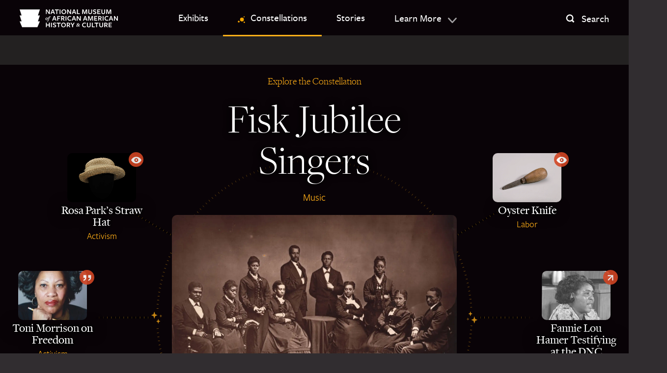

--- FILE ---
content_type: text/html
request_url: https://www.searchablemuseum.com/fisk-jubilee-singers/
body_size: 58922
content:
<!DOCTYPE html><html lang="en"><head><meta charSet="utf-8"/><meta http-equiv="x-ua-compatible" content="ie=edge"/><meta name="viewport" content="width=device-width, initial-scale=1, shrink-to-fit=no"/><style data-href="/styles.e48fa2ebd8e0c1547d12.css" data-identity="gatsby-global-css">@import url(https://use.typekit.net/dqg0nnt.css);@font-face{font-family:din;font-style:normal;font-weight:400;src:url(/static/din-condensed-bold-7196d6831721dd7c1270c62ccff0721f.ttf) format("truetype")}@font-face{font-family:freight-sans-pro;font-style:normal;font-weight:300;src:url(/static/freigsanprolig-webfont-efff18336e787714cdfdc07aeede33ed.woff2) format("woff2"),url(/static/freigsanprolig-webfont-dce9e81b9da0c8c819b948ed12db1305.woff) format("woff")}@font-face{font-family:freight-sans-pro;font-style:italic;font-weight:300;src:url(/static/freigsanproligit-webfont-3759a5d21611d0512af2d135e77c3734.woff2) format("woff2"),url(/static/freigsanproligit-webfont-4682a2a86739e5934bd924037ca28da0.woff) format("woff")}@font-face{font-family:freight-sans-pro;font-style:normal;font-weight:400;src:url(/static/freigsanprobook-webfont-27971bb2c1388ebcbae4b93a4e8a9d73.woff2) format("woff2"),url(/static/freigsanprobook-webfont-d9308eb41fac57d889e51d9208d140fe.woff) format("woff")}@font-face{font-family:freight-sans-pro;font-style:italic;font-weight:400;src:url(/static/freigsanprobookit-webfont-bda08fc6c8defbdc0ca0e7880d03cb77.woff2) format("woff2"),url(/static/freigsanprobookit-webfont-24c58b6e3a10897be874de2dc3c21bd5.woff) format("woff")}@font-face{font-family:freight-sans-pro;font-style:normal;font-weight:500;src:url(/static/freigsanpromed-webfont-d18307a1e29c63779508f589579d3212.woff2) format("woff2"),url(/static/freigsanpromed-webfont-4bbf8cb4f238abfee28a10a243fff8cd.woff) format("woff")}@font-face{font-family:freight-sans-pro;font-style:italic;font-weight:500;src:url(/static/freigsanpromedit-webfont-4d429e82e1c2d1e584a57dbb6345fe1e.woff2) format("woff2"),url(/static/freigsanpromedit-webfont-5ac4ceca2642626c73dd4c9c9a5c3c3a.woff) format("woff")}@font-face{font-family:freight-sans-pro;font-style:normal;font-weight:600;src:url(/static/freigsanprosem-webfont-35c51e13af5db65c921e610a3eb0ef4d.woff2) format("woff2"),url(/static/freigsanprosem-webfont-0ccd3d29728943c88a647ffa51bb7e91.woff) format("woff")}@font-face{font-family:freight-sans-pro;font-style:italic;font-weight:600;src:url(/static/freigsanprosemit-webfont-b1682c5460ee7263d7929ff70c1eb3d5.woff2) format("woff2"),url(/static/freigsanprosemit-webfont-88fed18d054e3fa9ae78203d8f3c735b.woff) format("woff")}@font-face{font-family:freight-sans-pro;font-style:normal;font-weight:700;src:url(/static/freigsanprobold-webfont-2f3aa7fc8e858590267bd714d5743550.woff2) format("woff2"),url(/static/freigsanprobold-webfont-f8a196fdc09500f95ce5e6931dc6c45a.woff) format("woff")}@font-face{font-family:freight-sans-pro;font-style:italic;font-weight:700;src:url(/static/freigsanproboldit-webfont-30c3e3c05af124aef176a344e7715263.woff2) format("woff2"),url(/static/freigsanproboldit-webfont-a508dc168b24d87214e2bc1e305d176f.woff) format("woff")}@font-face{font-family:freight-sans-pro;font-style:normal;font-weight:800;src:url(/static/freigsanproblk-webfont-5b0292c7a92dfcf8cf15958cf5b71800.woff2) format("woff2"),url(/static/freigsanproblk-webfont-6d7e11d5c85fed7fb59e669850f6dc76.woff) format("woff")}@font-face{font-family:freight-sans-pro;font-style:italic;font-weight:800;src:url(/static/freigsanproblkit-webfont-168e6c84d6a28cc4bb3c9aefe723fbe5.woff2) format("woff2"),url(/static/freigsanproblkit-webfont-cff2b365cdadc363714177a6673e0059.woff) format("woff")}@font-face{font-family:freight-disp-pro;font-style:normal;font-weight:300;src:url(/static/freigdisprolig-webfont-b5be2f53dc6c9316be284b0fac343ed7.woff2) format("woff2"),url(/static/freigdisprolig-webfont-ee8871644a3b2cbe6672b2e2d4ec91a4.woff) format("woff")}@font-face{font-family:freight-disp-pro;font-style:italic;font-weight:300;src:url(/static/freigdisproligita-webfont-b133cc944052102125df874d53e46639.woff2) format("woff2"),url(/static/freigdisproligita-webfont-bcd2ecfc11af7731038897eafc631665.woff) format("woff")}@font-face{font-family:freight-disp-pro;font-style:normal;font-weight:400;src:url(/static/freigdisproboo-webfont-17ed4ce01f066940b60fae257658ba9c.woff2) format("woff2"),url(/static/freigdisproboo-webfont-6f59e55b6b6418cfe28df50de1f12855.woff) format("woff")}@font-face{font-family:freight-disp-pro;font-style:italic;font-weight:400;src:url(/static/freigdisprobooita-webfont-e288c335c45f674ac392ea60ef95057c.woff2) format("woff2"),url(/static/freigdisprobooita-webfont-5be7e37d9487c3d3218ac1b7e6e57dbd.woff) format("woff")}@font-face{font-family:freight-disp-pro;font-style:normal;font-weight:500;src:url(/static/freigdispromed-webfont-b037d83708caa3b88bbd260533f20175.woff2) format("woff2"),url(/static/freigdispromed-webfont-5b256de2a426f64e6a40eba62d39160d.woff) format("woff")}@font-face{font-family:freight-disp-pro;font-style:italic;font-weight:500;src:url(/static/freigdispromedita-webfont-b876da589af34f618d14603ec66bef74.woff2) format("woff2"),url(/static/freigdispromedita-webfont-012c6eebbe8d8962a8985b485a1f4747.woff) format("woff")}@font-face{font-family:freight-disp-pro;font-style:normal;font-weight:600;src:url(/static/freigdisprosem-webfont-88cdfa08969184cbab89292e49aa92d6.woff2) format("woff2"),url(/static/freigdisprosem-webfont-d9e6b53d1a7eeaca9a71be11d7cac437.woff) format("woff")}@font-face{font-family:freight-disp-pro;font-style:italic;font-weight:600;src:url(/static/freigdisprosemita-webfont-cfd32b3abc5399233868ea9c7651c140.woff2) format("woff2"),url(/static/freigdisprosemita-webfont-0e0406bee7e0afaed5b77a4f134dd52d.woff) format("woff")}@font-face{font-family:freight-disp-pro;font-style:normal;font-weight:700;src:url(/static/freigdisprobol-webfont-562d56ab54ac905ed6d54e163f23fc26.woff2) format("woff2"),url(/static/freigdisprobol-webfont-a7355859c81bfb45748cfb9d8d817f02.woff) format("woff")}@font-face{font-family:freight-disp-pro;font-style:italic;font-weight:700;src:url(/static/freigdisprobolita-webfont-4669b1aa79c819255ce5be79fb37f679.woff2) format("woff2"),url(/static/freigdisprobolita-webfont-2976924d2e20fe87288d1039baa58b58.woff) format("woff")}@font-face{font-family:freight-disp-pro;font-style:normal;font-weight:800;src:url(/static/freigdisprobla-webfont-b9d2964c176a701007195b26df031c1f.woff2) format("woff2"),url(/static/freigdisprobla-webfont-f935fe8aa067ddcbda3a64e3a4ee6179.woff) format("woff")}@font-face{font-family:freight-disp-pro;font-style:italic;font-weight:800;src:url(/static/freigdisproblaita-webfont-633711b914eaf1eff658af8cb4822a1a.woff2) format("woff2"),url(/static/freigdisproblaita-webfont-eba21827db72bd9e2e30c8ddbfa1bc9d.woff) format("woff")}@font-face{font-display:swap;font-family:helvetica-neue;font-style:normal;font-weight:500;src:url(/static/HelveticaNeue-Medium-9a490eeadf2852c641c28859923ec660.woff2) format("woff2"),url(/static/HelveticaNeue-Medium-3541ed062e0e7cf5a5d62f1b44056d32.woff) format("woff")}@font-face{font-display:swap;font-family:helvetica-neue;font-style:italic;font-weight:500;src:url(/static/HelveticaNeue-MediumItalic-72fb6f6006c566bd59f92b0f97ff5a26.woff2) format("woff2"),url(/static/HelveticaNeue-MediumItalic-797547804d698373ee692094a460e3ee.woff) format("woff")}@font-face{font-display:swap;font-family:helvetica-neue;font-style:normal;font-weight:400;src:url(/static/HelveticaNeue-Roman-6492a688b51988a7ae88c3ace6e00c2c.woff2) format("woff2"),url(/static/HelveticaNeue-Roman-de4d784a09e436170f502f313716f331.woff) format("woff")}@font-face{font-display:swap;font-family:helvetica-neue;font-style:italic;font-weight:400;src:url(/static/HelveticaNeue-Italic-d586c35a4376df21e057e8c72eb60106.woff2) format("woff2"),url(/static/HelveticaNeue-Italic-f7b70983c2ff0e9542e64ef84e85a920.woff) format("woff")}@font-face{font-family:nuba;src:url(/static/nuba-0.7-54dbd6404cc857a49c93b5a94b3bc7e8.ttf) format("truetype")}@font-face{font-display:swap;font-family:Trimble;font-style:normal;font-weight:400;src:url(/static/Trimble-bae93ee25227cb33e4416f7050670bdc.woff) format("woff")}@font-face{font-display:swap;font-family:Trimble;font-style:italic;font-weight:400;src:url(/static/Trimble-Italic-8713f891e24cbe332e648f042c031b9c.woff) format("woff")}@font-face{font-display:swap;font-family:vtc-carrie;font-style:normal;font-weight:400;src:url(/static/VTCCarrie-Regular-371d71a946b969482f70a1b1477bf086.woff2) format("woff2"),url(/static/VTCCarrie-Regular-5b0645919bdfaad965bb026758f6e05e.woff) format("woff")}@font-face{font-family:icon-font;font-style:normal;font-weight:400;src:url(/static/icon-font-348c8ac0d866cddbbd24f3e5e0126fe2.eot);src:url(/static/icon-font-348c8ac0d866cddbbd24f3e5e0126fe2.eot#iefix) format("embedded-opentype"),url(/static/icon-font-094a27db6d62f81d54fe97e55a4373ae.woff2) format("woff2"),url(/static/icon-font-032085ce83306def870743de8fe538b7.woff) format("woff"),url(/static/icon-font-e1ab90ece3538d9a9c75a33613ec888b.ttf) format("truetype"),url(/static/icon-font-cfddabba9e24e921ba5f0d4d9c406076.svg#icon-font) format("svg")}[class*=" icon-"]:before,[class^=icon-]:before{speak:never;-webkit-font-smoothing:antialiased;-moz-osx-font-smoothing:grayscale;display:inline-block;font-family:icon-font;font-style:normal;font-variant:normal;font-weight:400;line-height:1em;margin-left:.2em;margin-right:.2em;text-align:center;text-decoration:inherit;text-transform:none;width:1em}.icon-quote:before{content:"\e800"}.icon-snapchat-ghost:before{content:"\e801"}.icon-arrow-back:before{content:"\e802"}.icon-eye:before{content:"\e803"}.icon-play:before{content:"\e804"}.icon-arrow-forward:before{content:"\e805"}.icon-mute:before{content:"\e806"}.icon-back-top:before{content:"\e807"}.icon-transcription:before{content:"\e808"}.icon-restart:before{content:"\e809"}.icon-top:before{content:"\e80a"}.icon-rewind:before{content:"\e80b"}.icon-muted:before{content:"\e80c"}.icon-image-compare:before{content:"\e80d"}.icon-unmuted:before{content:"\e80e"}.icon-expand-vertical:before{content:"\e80f"}.icon-view-off:before{content:"\e810"}.icon-next-arrow-circle:before{content:"\e811"}.icon-instagram:before{content:"\e812"}.icon-twitter:before{content:"\e813"}.icon-facebook:before{content:"\e814"}.icon-youtube-play:before{content:"\e815"}.icon-view-on:before{content:"\e816"}.icon-video:before{content:"\e817"}.icon-shuffle:before{content:"\e819"}.icon-external-link:before{content:"\e81c"}.icon-undo:before{content:"\e81d"}.icon-arrow-up:before{content:"\e81e"}.icon-arrow-down:before{content:"\e81f"}.icon-gallery:before{content:"\e821"}.icon-progress:before{content:"\e822"}.icon-inactive:before{content:"\e823"}.icon-down-carrot-alt:before{content:"\e824"}.icon-up-carrot-alt:before{content:"\e825"}.icon-menu:before{content:"\e826"}.icon-search:before{content:"\e827"}.icon-pause:before{content:"\e828"}.icon-unmute:before{content:"\e829"}.icon-stacked-box:before{content:"\e82c"}.icon-expand:before{content:"\e82d"}.icon-up-carrot:before{content:"\e82e"}.icon-down-carrot:before{content:"\e82f"}.icon-back:before{content:"\e830"}.icon-forward:before{content:"\e831"}.icon-close:before{content:"\e833"}.icon-cc-button:before{content:"\e834"}.icon-duration:before{content:"\e835"}.icon-arrow-forward-bold:before{content:"\e836"}.icon-arrow-back-bold:before{content:"\e837"}.icon-copyright:before{content:"\e838"}.icon-three-stars:before{content:"\e839"}.icon-lightbulb-on:before{content:"\e83a"}.icon-webpage:before{content:"\e83b"}.icon-bookmark:before{content:"\e83c"}.icon-search-small:before{content:"\e83d"}.icon-next-circle-outline:before{content:"\e862"}.icon-plus:before{content:"\e866"}.icon-thunderbolt:before{content:"\e869"}.icon-link:before{content:"\e870"}.icon-twitter_x:before{content:"\e875"}.icon-drag:before{content:"\e876"}.icon-resources-exhibition:before{content:"\e878"}.icon-educator-resources:before{content:"\e879"}.icon-cross:before{content:"\e87c"}

/*! normalize.css v8.0.1 | MIT License | github.com/necolas/normalize.css */html{-webkit-text-size-adjust:100%;line-height:1.15}body{margin:0}main{display:block}h1{margin:.67em 0}hr{box-sizing:content-box;height:0;overflow:visible}pre{font-family:monospace,monospace;font-size:1em}a{background-color:transparent}abbr[title]{border-bottom:none;text-decoration:underline;-webkit-text-decoration:underline dotted;text-decoration:underline dotted}b,strong{font-weight:600}code,kbd,samp{font-family:monospace,monospace;font-size:1em}small{font-size:80%}sub,sup{font-size:75%;line-height:0;position:relative;vertical-align:baseline}sub{bottom:-.25em}sup{top:-.5em}img{border-style:none}button,input,optgroup,select,textarea{font-family:inherit;font-size:100%;line-height:1.15;margin:0}button,input{overflow:visible}button,select{text-transform:none}[type=button],[type=reset],[type=submit],button{-webkit-appearance:button}[type=button]::-moz-focus-inner,[type=reset]::-moz-focus-inner,[type=submit]::-moz-focus-inner,button::-moz-focus-inner{border-style:none;padding:0}fieldset{padding:.35em .75em .625em}legend{box-sizing:border-box;color:inherit;display:table;max-width:100%;padding:0;white-space:normal}progress{vertical-align:baseline}textarea{overflow:auto}[type=checkbox],[type=radio]{box-sizing:border-box;padding:0}[type=number]::-webkit-inner-spin-button,[type=number]::-webkit-outer-spin-button{height:auto}[type=search]{-webkit-appearance:textfield;outline-offset:-2px}[type=search]::-webkit-search-decoration{-webkit-appearance:none}::-webkit-file-upload-button{-webkit-appearance:button;font:inherit}details{display:block}summary{display:list-item}[hidden],template{display:none}table{border-collapse:collapse;border-spacing:0}th{padding:0}.container,.container-fluid{margin-left:auto;margin-right:auto}.container-fluid{padding-left:2rem;padding-right:2rem}@media(max-width:767px){.container-fluid{padding-left:1rem;padding-right:1rem}}.row{box-sizing:border-box;display:flex;flex:0 1 auto;flex-direction:row;flex-wrap:wrap;margin-left:-.5rem;margin-right:-.5rem}.row.reverse{flex-direction:row-reverse}.col.reverse{flex-direction:column-reverse}.col-xs,.col-xs-1,.col-xs-10,.col-xs-11,.col-xs-12,.col-xs-2,.col-xs-3,.col-xs-4,.col-xs-5,.col-xs-6,.col-xs-7,.col-xs-8,.col-xs-9,.col-xs-offset-0,.col-xs-offset-1,.col-xs-offset-10,.col-xs-offset-11,.col-xs-offset-12,.col-xs-offset-2,.col-xs-offset-3,.col-xs-offset-4,.col-xs-offset-5,.col-xs-offset-6,.col-xs-offset-7,.col-xs-offset-8,.col-xs-offset-9{box-sizing:border-box;flex:0 0 auto;padding-left:.5rem;padding-right:.5rem}.col-xs{flex-basis:0;flex-grow:1;max-width:100%}.col-xs-1{flex-basis:8.33333333%;max-width:8.33333333%}.col-xs-2{flex-basis:16.66666667%;max-width:16.66666667%}.col-xs-3{flex-basis:25%;max-width:25%}.col-xs-4{flex-basis:33.33333333%;max-width:33.33333333%}.col-xs-5{flex-basis:41.66666667%;max-width:41.66666667%}.col-xs-6{flex-basis:50%;max-width:50%}.col-xs-7{flex-basis:58.33333333%;max-width:58.33333333%}.col-xs-8{flex-basis:66.66666667%;max-width:66.66666667%}.col-xs-9{flex-basis:75%;max-width:75%}.col-xs-10{flex-basis:83.33333333%;max-width:83.33333333%}.col-xs-11{flex-basis:91.66666667%;max-width:91.66666667%}.col-xs-12{flex-basis:100%;max-width:100%}.col-xs-offset-0{margin-left:0}.col-xs-offset-1{margin-left:8.33333333%}.col-xs-offset-2{margin-left:16.66666667%}.col-xs-offset-3{margin-left:25%}.col-xs-offset-4{margin-left:33.33333333%}.col-xs-offset-5{margin-left:41.66666667%}.col-xs-offset-6{margin-left:50%}.col-xs-offset-7{margin-left:58.33333333%}.col-xs-offset-8{margin-left:66.66666667%}.col-xs-offset-9{margin-left:75%}.col-xs-offset-10{margin-left:83.33333333%}.col-xs-offset-11{margin-left:91.66666667%}.start-xs{justify-content:flex-start;text-align:start}.center-xs{justify-content:center;text-align:center}.end-xs{justify-content:flex-end;text-align:end}.top-xs{align-items:flex-start}.middle-xs{align-items:center}.bottom-xs{align-items:flex-end}.around-xs{justify-content:space-around}.between-xs{justify-content:space-between}.first-xs{order:-1}.last-xs{order:1}@media only screen and (min-width:768px){.container{width:49rem}.col-sm,.col-sm-1,.col-sm-10,.col-sm-11,.col-sm-12,.col-sm-2,.col-sm-3,.col-sm-4,.col-sm-5,.col-sm-6,.col-sm-7,.col-sm-8,.col-sm-9,.col-sm-offset-0,.col-sm-offset-1,.col-sm-offset-10,.col-sm-offset-11,.col-sm-offset-12,.col-sm-offset-2,.col-sm-offset-3,.col-sm-offset-4,.col-sm-offset-5,.col-sm-offset-6,.col-sm-offset-7,.col-sm-offset-8,.col-sm-offset-9{box-sizing:border-box;flex:0 0 auto;padding-left:.5rem;padding-right:.5rem}.col-sm{flex-basis:0;flex-grow:1;max-width:100%}.col-sm-1{flex-basis:8.33333333%;max-width:8.33333333%}.col-sm-2{flex-basis:16.66666667%;max-width:16.66666667%}.col-sm-3{flex-basis:25%;max-width:25%}.col-sm-4{flex-basis:33.33333333%;max-width:33.33333333%}.col-sm-5{flex-basis:41.66666667%;max-width:41.66666667%}.col-sm-6{flex-basis:50%;max-width:50%}.col-sm-7{flex-basis:58.33333333%;max-width:58.33333333%}.col-sm-8{flex-basis:66.66666667%;max-width:66.66666667%}.col-sm-9{flex-basis:75%;max-width:75%}.col-sm-10{flex-basis:83.33333333%;max-width:83.33333333%}.col-sm-11{flex-basis:91.66666667%;max-width:91.66666667%}.col-sm-12{flex-basis:100%;max-width:100%}.col-sm-offset-0{margin-left:0}.col-sm-offset-1{margin-left:8.33333333%}.col-sm-offset-2{margin-left:16.66666667%}.col-sm-offset-3{margin-left:25%}.col-sm-offset-4{margin-left:33.33333333%}.col-sm-offset-5{margin-left:41.66666667%}.col-sm-offset-6{margin-left:50%}.col-sm-offset-7{margin-left:58.33333333%}.col-sm-offset-8{margin-left:66.66666667%}.col-sm-offset-9{margin-left:75%}.col-sm-offset-10{margin-left:83.33333333%}.col-sm-offset-11{margin-left:91.66666667%}.start-sm{justify-content:flex-start;text-align:start}.center-sm{justify-content:center;text-align:center}.end-sm{justify-content:flex-end;text-align:end}.top-sm{align-items:flex-start}.middle-sm{align-items:center}.bottom-sm{align-items:flex-end}.around-sm{justify-content:space-around}.between-sm{justify-content:space-between}.first-sm{order:-1}.last-sm{order:1}}@media only screen and (min-width:1025px){.container{width:65rem}.col-md,.col-md-1,.col-md-10,.col-md-11,.col-md-12,.col-md-2,.col-md-3,.col-md-4,.col-md-5,.col-md-6,.col-md-7,.col-md-8,.col-md-9,.col-md-offset-0,.col-md-offset-1,.col-md-offset-10,.col-md-offset-11,.col-md-offset-12,.col-md-offset-2,.col-md-offset-3,.col-md-offset-4,.col-md-offset-5,.col-md-offset-6,.col-md-offset-7,.col-md-offset-8,.col-md-offset-9{box-sizing:border-box;flex:0 0 auto;padding-left:.5rem;padding-right:.5rem}.col-md{flex-basis:0;flex-grow:1;max-width:100%}.col-md-1{flex-basis:8.33333333%;max-width:8.33333333%}.col-md-2{flex-basis:16.66666667%;max-width:16.66666667%}.col-md-3{flex-basis:25%;max-width:25%}.col-md-4{flex-basis:33.33333333%;max-width:33.33333333%}.col-md-5{flex-basis:41.66666667%;max-width:41.66666667%}.col-md-6{flex-basis:50%;max-width:50%}.col-md-7{flex-basis:58.33333333%;max-width:58.33333333%}.col-md-8{flex-basis:66.66666667%;max-width:66.66666667%}.col-md-9{flex-basis:75%;max-width:75%}.col-md-10{flex-basis:83.33333333%;max-width:83.33333333%}.col-md-11{flex-basis:91.66666667%;max-width:91.66666667%}.col-md-12{flex-basis:100%;max-width:100%}.col-md-offset-0{margin-left:0}.col-md-offset-1{margin-left:8.33333333%}.col-md-offset-2{margin-left:16.66666667%}.col-md-offset-3{margin-left:25%}.col-md-offset-4{margin-left:33.33333333%}.col-md-offset-5{margin-left:41.66666667%}.col-md-offset-6{margin-left:50%}.col-md-offset-7{margin-left:58.33333333%}.col-md-offset-8{margin-left:66.66666667%}.col-md-offset-9{margin-left:75%}.col-md-offset-10{margin-left:83.33333333%}.col-md-offset-11{margin-left:91.66666667%}.start-md{justify-content:flex-start;text-align:start}.center-md{justify-content:center;text-align:center}.end-md{justify-content:flex-end;text-align:end}.top-md{align-items:flex-start}.middle-md{align-items:center}.bottom-md{align-items:flex-end}.around-md{justify-content:space-around}.between-md{justify-content:space-between}.first-md{order:-1}.last-md{order:1}}@media only screen and (min-width:1200px){.container{width:76rem}.col-lg,.col-lg-1,.col-lg-10,.col-lg-11,.col-lg-12,.col-lg-2,.col-lg-3,.col-lg-4,.col-lg-5,.col-lg-6,.col-lg-7,.col-lg-8,.col-lg-9,.col-lg-offset-0,.col-lg-offset-1,.col-lg-offset-10,.col-lg-offset-11,.col-lg-offset-12,.col-lg-offset-2,.col-lg-offset-3,.col-lg-offset-4,.col-lg-offset-5,.col-lg-offset-6,.col-lg-offset-7,.col-lg-offset-8,.col-lg-offset-9{box-sizing:border-box;flex:0 0 auto;padding-left:.5rem;padding-right:.5rem}.col-lg{flex-basis:0;flex-grow:1;max-width:100%}.col-lg-1{flex-basis:8.33333333%;max-width:8.33333333%}.col-lg-2{flex-basis:16.66666667%;max-width:16.66666667%}.col-lg-3{flex-basis:25%;max-width:25%}.col-lg-4{flex-basis:33.33333333%;max-width:33.33333333%}.col-lg-5{flex-basis:41.66666667%;max-width:41.66666667%}.col-lg-6{flex-basis:50%;max-width:50%}.col-lg-7{flex-basis:58.33333333%;max-width:58.33333333%}.col-lg-8{flex-basis:66.66666667%;max-width:66.66666667%}.col-lg-9{flex-basis:75%;max-width:75%}.col-lg-10{flex-basis:83.33333333%;max-width:83.33333333%}.col-lg-11{flex-basis:91.66666667%;max-width:91.66666667%}.col-lg-12{flex-basis:100%;max-width:100%}.col-lg-offset-0{margin-left:0}.col-lg-offset-1{margin-left:8.33333333%}.col-lg-offset-2{margin-left:16.66666667%}.col-lg-offset-3{margin-left:25%}.col-lg-offset-4{margin-left:33.33333333%}.col-lg-offset-5{margin-left:41.66666667%}.col-lg-offset-6{margin-left:50%}.col-lg-offset-7{margin-left:58.33333333%}.col-lg-offset-8{margin-left:66.66666667%}.col-lg-offset-9{margin-left:75%}.col-lg-offset-10{margin-left:83.33333333%}.col-lg-offset-11{margin-left:91.66666667%}.start-lg{justify-content:flex-start;text-align:start}.center-lg{justify-content:center;text-align:center}.end-lg{justify-content:flex-end;text-align:end}.top-lg{align-items:flex-start}.middle-lg{align-items:center}.bottom-lg{align-items:flex-end}.around-lg{justify-content:space-around}.between-lg{justify-content:space-between}.first-lg{order:-1}.last-lg{order:1}}.embla{overflow:hidden}.embla.is-draggable{cursor:move;cursor:grab}.embla.is-dragging{cursor:grabbing}.embla__container{display:flex}.visually-hidden{clip:rect(0,0,0,0)!important;border:0!important;height:1px!important;margin:-1px!important;overflow:hidden!important;padding:0!important;position:absolute!important;white-space:nowrap!important;width:1px!important}.visually-hidden-focusable:not(:focus,:focus-visible){clip:rect(0,0,0,0)!important;border:0!important;height:1px!important;margin:-1px!important;overflow:hidden!important;padding:0!important;position:absolute!important;white-space:nowrap!important;width:1px!important}.hidden{display:none!important}@media screen and (max-width:767px){.hidden-mobile{display:none!important}}@media screen and (min-width:calc(767px + 1px))and (max-width:1024px){.hidden-tablet{display:none!important}}@media screen and (min-width:calc(1024px + 1px)){.hidden-desktop{display:none!important}}@media screen and (min-width:calc(1024px + 1px))and (max-width:1199px){.hidden-small-desktop{display:none!important}}@media screen and (min-width:1200px){.hidden-large-desktop{display:none!important}}.din{font-family:din}.freightSerif{font-family:freight-disp-pro,"Open Serif",serif}.freightSanSerif{font-family:freight-sans-pro,Open Sans,sans-serif}.nuba{font-family:nuba}.trimble{font-family:Trimble}.vtcCarrie{font-family:vtc-carrie}.helveticaNeue{font-family:helvetica-neue}.zuume{font-family:zuume,sans-serif}.title-font-size-extra-small{font-size:60px}@media screen and (max-width:767px){.title-font-size-extra-small{font-size:37px}}.title-font-size-small{font-size:80px}@media screen and (max-width:767px){.title-font-size-small{font-size:42px}}.title-font-size-medium{font-size:100px}@media screen and (max-width:767px){.title-font-size-medium{font-size:47px}}.title-font-size-large{font-size:120px}@media screen and (max-width:767px){.title-font-size-large{font-size:52px}}.title-font-size-extra-large{font-size:140px}@media screen and (max-width:767px){.title-font-size-extra-large{font-size:57px}}.large-font{font-size:1.2rem;line-height:1.25}.caption{font-size:.9rem;opacity:.8}.lightThemeLinks a{color:#612a60}.lightThemeLinks a:focus,.lightThemeLinks a:hover{color:#090307}.lightThemeLinks a:active{color:#090307;text-decoration:none}.darkThemeLinks a{color:#ffae18}.darkThemeLinks a:focus,.darkThemeLinks a:hover{color:#fff}.darkThemeLinks a:active{color:#fff;text-decoration:none}body,html{font-family:freight-disp-pro,"Open Serif",serif}body button,html button{font-size:18px}body a,html a{color:#b7b5b7}body a:hover,html a:hover{color:#f5f1e9}body a,body button,body input,html a,html button,html input{color:inherit;cursor:pointer}body a:focus-visible,body button:focus-visible,body input:focus-visible,html a:focus-visible,html button:focus-visible,html input:focus-visible{outline-color:#612a60;outline-offset:4px}body h1,body h2,body h3,body h4,body h5,html h1,html h2,html h3,html h4,html h5{font-weight:300;line-height:1}body h1,html h1{font-size:4.2rem}@media(max-width:767px){body h1,html h1{font-size:3.15rem}}body h2,html h2{font-size:3.15rem}@media(max-width:767px){body h2,html h2{font-size:2.35rem}}body h3,html h3{font-size:2.35rem}body h4,html h4{font-size:1.8rem}body h5,html h5{font-size:1.35rem}body p,html p{line-height:1.4}html{font-size:clamp(16px,16px + 6*(100vw - 320px)/680,20px)}body{background-color:#312d30}.search-container{color:#fff;max-width:100vw;min-width:375px}.search-body{padding:0}.filter-container{display:block;padding-bottom:1.5rem}.greyBg{background:#504c4f}.darkBg{background:inherit}.results{display:block;font-family:freight-sans-pro,Open Sans,sans-serif;font-size:18px;font-weight:600;margin-bottom:1rem}.search-filters{display:flex}@media(max-width:767px){.search-body{padding:0}}.iiif-viewer-module--iiif--6yxrM{background-color:#1b1819;cursor:zoom-in;height:75vh;margin:0}@media(max-width:1024px){.iiif-viewer-module--iiif--6yxrM.iiif-viewer-module--gallery--y3AUc{width:83vw}}.iiif-viewer-module--iiif--6yxrM [class*=navigator]{margin-bottom:calc(1rem - 5px)!important;margin-left:1rem!important}.theme-module--black--WE8jc{color:#fff}.theme-module--black--WE8jc.theme-module--withBackground--K1UEU{background-color:#090307}.theme-module--dark--bTmR-{color:#fff}.theme-module--dark--bTmR-.theme-module--withBackground--K1UEU{background-color:#312d30}@media(min-width:2000px){.theme-module--dark--bTmR-.theme-module--bgFullWidth--ZDiTd{margin-left:50%;transform:translateX(-50%);width:100vw}}.theme-module--light--Hwh-C{color:#312d30}.theme-module--light--Hwh-C.theme-module--withBackground--K1UEU{background-color:#f5f1e9}.theme-module--subtle--LMTGr{opacity:.8}.theme-module--white--pDDS4{color:#090307}.theme-module--white--pDDS4.theme-module--withBackground--K1UEU{background-color:#fff}.glow-border-module--glow-border--DSres{border-radius:20px;display:inline-block;overflow:hidden;padding:calc(1rem + 4px);position:relative;z-index:0}@media(max-width:1024px){.glow-border-module--glow-border--DSres{margin-bottom:2rem}}.glow-border-module--glow-border--DSres:before{animation:glow-border-module--spin--LFO9m 2.5s linear infinite;background:conic-gradient(red,blue,blue,red);border-radius:100%;content:"";display:block;left:50%;padding-bottom:141.421356237%;position:absolute;top:50%;transform:translate(-50%,-50%);width:141.421356237%;z-index:-2}.glow-border-module--glow-border--DSres:after{background-color:#f5f1e9;border-radius:16px;content:"";inset:4px;position:absolute;z-index:-1}@keyframes glow-border-module--spin--LFO9m{0%{transform:translate(-50%,-50%) rotate(0)}to{transform:translate(-50%,-50%) rotate(1turn)}}.glow-border-module--light--w4omy:after{background-color:#f5f1e9}.glow-border-module--dark--4tpcF:after{background-color:#312d30}.glow-border-module--black--GvyFF:after{background-color:#090307}.glow-border-module--afrofuturism--PS\+8a:before{background:conic-gradient(#0684ab,#d81159,#0684ab)}.glow-border-module--white--IS2-f:after{background-color:#fff}.glow-border-module--subtle--NRNBj{opacity:.8}@media(min-width:2000px){.exhibit-section-module--container--KLPZb{margin-left:50%;transform:translateX(-50%);width:100vw}}.exhibit-section-module--container--KLPZb .exhibit-section-module--content--mvTuE{align-items:center;display:flex;margin:0 auto;max-width:2000px;overflow:hidden}@media(max-width:767px){.exhibit-section-module--container--KLPZb .exhibit-section-module--content--mvTuE{display:block}}.exhibit-section-module--container--KLPZb .exhibit-section-module--image--q\+TNO{flex:0 0 275px;margin:4rem 3rem;text-align:center}.exhibit-section-module--container--KLPZb .exhibit-section-module--image--q\+TNO img{max-height:275px;max-width:275px}@media(max-width:767px){.exhibit-section-module--container--KLPZb .exhibit-section-module--image--q\+TNO{margin:4rem auto 2rem;text-align:center}}.exhibit-section-module--container--KLPZb .exhibit-section-module--textContainer--jCrwf{font-family:freight-sans-pro,Open Sans,sans-serif;margin:4rem 0}@media(max-width:767px){.exhibit-section-module--container--KLPZb .exhibit-section-module--textContainer--jCrwf{margin:2rem 0 4rem}}.exhibit-section-module--container--KLPZb .exhibit-section-module--textContainer--jCrwf a h2{display:inline-block;margin:1rem 0;text-decoration:underline;text-decoration-thickness:2px;text-underline-offset:8px}.exhibit-section-module--container--KLPZb .exhibit-section-module--textContainer--jCrwf a span{display:inline-block;text-decoration:none}.exhibit-section-module--container--KLPZb .exhibit-section-module--textContainer--jCrwf p{margin:0}.exhibit-section-module--container--KLPZb .exhibit-section-module--lightFont--Z5J7H,.exhibit-section-module--container--KLPZb .exhibit-section-module--lightFont--Z5J7H a{color:#fff}.exhibit-section-module--container--KLPZb .exhibit-section-module--lightFont--Z5J7H a:hover{color:#ebe0c9}.exhibit-section-module--container--KLPZb .exhibit-section-module--darkFont--P3bFY{color:#090307}.exhibit-section-module--container--KLPZb .exhibit-section-module--darkFont--P3bFY a:hover{color:#d24624}.action-button-module--actionBtn---DhOc{align-items:center;background-color:#d24624;border:none;border-radius:32px;box-sizing:border-box;color:#fff;cursor:pointer;display:flex;font-family:freight-sans-pro,Open Sans,sans-serif;font-weight:600;height:64px;justify-content:center;letter-spacing:-.04em;min-width:150px;padding:0 14px;text-decoration:none;width:fit-content}.action-button-module--actionBtn---DhOc:hover:not(:active){background-color:#ac2808;box-shadow:inset 0 0 0 3px #d24624;color:#fff}.action-button-module--actionBtn---DhOc:active{background-color:#ac2808}.action-button-module--actionBtn---DhOc.action-button-module--black--0wztz{background:#090307}.action-button-module--actionBtn---DhOc.action-button-module--black--0wztz:hover:not(:active){background:#232121;box-shadow:inset 0 0 0 3px #090307}.action-button-module--actionBtn---DhOc.action-button-module--black--0wztz:active{background:#090307}.action-button-module--actionBtn---DhOc.action-button-module--stroke--fI\+Tu{border-color:#fff;border-style:solid}.action-button-module--actionBtn---DhOc.action-button-module--yellow--yQV2y{background:#ffae18;color:#090307}.action-button-module--actionBtn---DhOc.action-button-module--yellow--yQV2y:hover:not(:active){background:#fec04c;box-shadow:inset 0 0 0 3px #ffae18;color:#090307}.action-button-module--actionBtn---DhOc.action-button-module--yellow--yQV2y:active{background:#ffae18;color:#090307}.action-button-module--actionBtn---DhOc.action-button-module--red--F3IYF{background:#ab314e}.action-button-module--actionBtn---DhOc.action-button-module--red--F3IYF:hover:not(:active){background:#6c2032;box-shadow:inset 0 0 0 3px #ab314e}.action-button-module--actionBtn---DhOc.action-button-module--red--F3IYF:active{background:#6c2032}.action-button-module--actionBtn---DhOc.action-button-module--blue--RXVob{background:#455785}.action-button-module--actionBtn---DhOc.action-button-module--blue--RXVob:hover:not(:active){background:#364873;box-shadow:inset 0 0 0 3px #455785}.action-button-module--actionBtn---DhOc.action-button-module--blue--RXVob:active{background:#455785}.action-button-module--actionBtn---DhOc.action-button-module--purple--oMH-Z{background:#612a60}.action-button-module--actionBtn---DhOc.action-button-module--purple--oMH-Z:hover:not(:active){background:#371137;box-shadow:inset 0 0 0 3px #612a60}.action-button-module--actionBtn---DhOc.action-button-module--purple--oMH-Z:active{background:#612a60}.action-button-module--actionBtn---DhOc.action-button-module--slim--T5EeA{font-weight:500;height:40px;min-width:unset}.action-button-module--actionBtn---DhOc.action-button-module--slim--T5EeA .action-button-module--text--xiysq{margin-left:0;margin-right:0}.action-button-module--actionBtn---DhOc.action-button-module--slim--T5EeA .action-button-module--leftIcon--gZ98w{margin-left:0;margin-right:6px}.action-button-module--actionBtn---DhOc.action-button-module--slim--T5EeA .action-button-module--rightIcon--xw6xp{margin-left:6px;margin-right:0}.action-button-module--actionBtn---DhOc[aria-disabled=true]{background-color:#797678;cursor:default;opacity:.9}.action-button-module--actionBtn---DhOc .action-button-module--avatar--5iQAm{border-radius:50%;height:48px;margin-right:3px;min-width:48px;order:2;width:48px}.action-button-module--actionBtn---DhOc .action-button-module--avatar--5iQAm img{border-radius:50%}.action-button-module--actionBtn---DhOc .action-button-module--icon--PX45U{display:flex}.action-button-module--actionBtn---DhOc .action-button-module--icon--PX45U+.action-button-module--text--xiysq{margin:0 .6rem 0 .5rem}.action-button-module--actionBtn---DhOc .action-button-module--iconWrapperDefault--gFUkZ{display:flex}.action-button-module--actionBtn---DhOc .action-button-module--rightIcon--xw6xp{margin-right:0}.action-button-module--actionBtn---DhOc .action-button-module--rightIcon--xw6xp .action-button-module--arrowRight--WA-lz{margin-top:2px}.action-button-module--actionBtn---DhOc .action-button-module--rightIcon--xw6xp .action-button-module--leaveArrow--Jlw9j{margin-right:10px}.action-button-module--actionBtn---DhOc .action-button-module--play--lZENW{font-size:14px}.action-button-module--actionBtn---DhOc .action-button-module--muted--YQfpt{font-size:24px}@media screen and (min-width:768px){.action-button-module--actionBtn---DhOc .action-button-module--muted--YQfpt{margin-right:-.5rem}}.action-button-module--actionBtn---DhOc .action-button-module--visible--HQHq\+{font-size:17px}@media screen and (max-width:767px){.action-button-module--actionBtn---DhOc .action-button-module--visible--HQHq\+{font-size:25px}}.action-button-module--actionBtn---DhOc .action-button-module--hidden--krfVp{font-size:14px}@media screen and (max-width:767px){.action-button-module--actionBtn---DhOc .action-button-module--hidden--krfVp{font-size:20px}}.action-button-module--actionBtn---DhOc .action-button-module--circleArrowRight--NS\+Xy{font-size:18px}.action-button-module--actionBtn---DhOc .action-button-module--search--I3Txk{font-size:20px}.action-button-module--actionBtn---DhOc .action-button-module--leaveArrow--Jlw9j{transform:rotate(45deg)}.action-button-module--actionBtn---DhOc .action-button-module--arrowRight--WA-lz{font-size:16px}.action-button-module--actionBtn---DhOc .action-button-module--undo--pLekS{font-size:15px}.action-button-module--actionBtn---DhOc .action-button-module--drag--35pxd{font-size:14px}.action-button-module--actionBtn---DhOc .action-button-module--text--xiysq{font-size:20px;margin:0 .6rem}.action-button-module--actionBtn---DhOc .action-button-module--text--xiysq.action-button-module--rightText--gBVMx{order:1}.action-button-module--actionBtn---DhOc.action-button-module--iconButton--cjrU8{min-width:0;width:64px}.action-button-module--actionBtn---DhOc.action-button-module--iconButton--cjrU8.action-button-module--slim--T5EeA{width:40px}.action-button-module--actionBtn---DhOc .action-button-module--backTop--TSzji{font-size:20px}.action-button-module--actionBtn---DhOc .action-button-module--backTop--TSzji:before{width:auto}.action-button-module--actionBtn---DhOc .action-button-module--constellationText--JlyoT{color:#ffae18}.action-button-module--actionBtn---DhOc .action-button-module--onlyText--W8P0O{margin:auto;padding:0 1rem}.action-button-module--actionBtn---DhOc .action-button-module--onlyTextSlim--0vn-V{margin:auto;padding:1px 12px}.action-button-module--actionBtn---DhOc .action-button-module--leftCaret--9rJXL{margin-left:10px}.action-button-module--actionBtn---DhOc .action-button-module--rightCaret--WYWg6{margin-right:10px}.action-button-module--secondaryActionBtn--VsUgr{color:#d24624;font-family:freight-sans-pro,Open Sans,sans-serif;font-weight:600;text-decoration:underline;text-decoration-thickness:3px;text-underline-offset:7px}.action-button-module--secondaryActionBtn--VsUgr:hover:not(:active){color:#d24624}.arrow-overlay-module--slideButton--su\+8r{border:0;border-radius:.5rem;color:#f5f1e9;font-size:1.2rem;height:7rem;padding:0;position:absolute;top:50%;transform:translateY(-50%);width:2rem;z-index:37}.arrow-overlay-module--slideButton--su\+8r.arrow-overlay-module--previous--yzP5V{border-bottom-left-radius:0;border-top-left-radius:0;left:0}.arrow-overlay-module--slideButton--su\+8r.arrow-overlay-module--next--LTmxL{border-bottom-right-radius:0;border-top-right-radius:0;right:0}.arrow-overlay-module--yellowButtons--89MJV{background:#ffae18;color:#232121}.arrow-overlay-module--yellowButtons--89MJV:active,.arrow-overlay-module--yellowButtons--89MJV:hover{background:#fec04c}.arrow-overlay-module--purpleButtons--QMbZP{background:#612a60}.arrow-overlay-module--purpleButtons--QMbZP:active,.arrow-overlay-module--purpleButtons--QMbZP:hover{background:#371137}.arrow-overlay-module--blackButtons--VsyhL{background:#090307}.arrow-overlay-module--dissection--RSUx1{height:100%;position:absolute;width:calc(100% + 1rem)}@media(min-width:2000px){.arrow-overlay-module--dissection--RSUx1{border-left:1.5px solid #b7b5b7;border-right:1.5px solid #b7b5b7;width:calc(100% + 1rem - 3px)}}.background-image-wrapper-module--backgroundImage--ViGWK{margin-bottom:-1px!important;margin-top:-1px!important;padding-bottom:4rem!important;padding-top:4rem!important;position:relative;transition-property:padding!important}.background-image-wrapper-module--backgroundImage--ViGWK.unscrolled{padding-bottom:1.336rem!important}@media(min-width:2000px){.background-image-wrapper-module--backgroundImage--ViGWK.background-image-wrapper-module--backgroundCover--JqNZ9{margin-left:50%;transform:translateX(-50%);width:100vw}}.background-image-wrapper-module--backgroundImage--ViGWK>.gatsby-image-wrapper{height:100%;left:50%;top:50%;transform:translate(-50%,-50%);width:100vw}.background-image-wrapper-module--backgroundImage--ViGWK.background-image-wrapper-module--dark--Yxioa{color:#090307}.background-image-wrapper-module--backgroundImage--ViGWK.background-image-wrapper-module--light--R9GcS{color:#fff}.background-image-wrapper-module--backgroundImage--ViGWK .background-image-wrapper-module--contentContainer--jyVKG{margin:0 auto;max-width:2000px;position:relative;width:100%}.card-module--card--mMCO5{border-radius:.5rem;display:flex;flex-direction:column;margin-bottom:1rem;max-width:calc(100vw - 6rem - 48px);min-width:min(363px,100vw - 1rem*6 - 48px);overflow:hidden;position:relative;text-align:start;text-decoration:none;width:363px}.card-module--card--mMCO5:hover{box-shadow:0 0 0 3px #d24624}.card-module--card--mMCO5 .card-module--card-content--MUatB{padding:19px 35px 24px 24px}.card-module--card--mMCO5 .card-module--tagContainer--dDgMy p{margin:0;padding-left:1rem;width:100%}.card-module--card--mMCO5 .card-module--title--Cwj7A{font-size:1.8rem;margin:1rem 0}.card-module--card--mMCO5 .card-module--titleLink--\+tTa5{color:#090307;display:inline-block;text-decoration:none}.card-module--card--mMCO5 .card-module--titleLink--\+tTa5:after{bottom:0;content:"";display:block;left:0;position:absolute;right:0;top:0;z-index:1}.card-module--card--mMCO5 .card-module--errorText--iwQNa{color:#ab314e}.card-module--card--mMCO5 .card-module--subtitle--c2LU2{font-family:freight-sans-pro,Open Sans,sans-serif;margin:0}.card-module--card--mMCO5 .card-module--byline--PDPOs{font-family:freight-sans-pro,Open Sans,sans-serif;font-weight:700;text-transform:uppercase}.card-module--card--mMCO5 .card-module--caption--fDqYa{bottom:24px;color:#504c4f;font-family:freight-sans-pro,Open Sans,sans-serif;left:24px;margin-top:auto;right:24px}.card-module--card--mMCO5 .card-module--portrait-image--R-6iA{display:block;height:236px}.card-module--card--mMCO5 .card-module--portrait-image--R-6iA [class*=gatsby-image-wrapper-constrained],.card-module--card--mMCO5 .card-module--portrait-image--R-6iA [class*=gatsby-image-wrapper]{background:#fff;height:196px!important;padding:20px 0}.card-module--card--mMCO5 .card-module--portrait-image--R-6iA img{height:calc(100% - 40px);left:50%;top:20px;transform:translateX(-50%) translateZ(0);width:auto}.card-module--storybook--WhOt8 .card-module--card--mMCO5 .card-module--portrait-image--R-6iA img{height:calc(100% - 40px)!important;left:50%!important;top:20px!important;transform:translateX(-50%) translateZ(0)!important;width:auto!important}.card-module--card--mMCO5 .card-module--landscape-image--Ikyfz{display:block}.card-module--card--mMCO5 [class*=gatsby-image-wrapper-constrained],.card-module--card--mMCO5 [class*=gatsby-image-wrapper]{display:flex;justify-content:center}.card-module--externalLinkIconContainer--Xmo2H{background-color:#d24624;color:#f5f1e9;font-size:18px;padding:11px;pointer-events:none;position:absolute;right:0;top:0;z-index:2}.card-module--externalLinkIcon--ZdNGZ{display:block;padding-bottom:3px;transform:rotate(45deg)}.card-module--status--nErMK{color:#a2a0a2;font-family:freight-sans-pro,Open Sans,sans-serif;margin-bottom:.5rem;text-transform:capitalize}.card-module--status--nErMK i{margin-right:10px}.card-module--status--nErMK.card-module--explored--jCzJE{color:#d24624}.card-module--storyCard--0Hxow{border-radius:0;flex-basis:48%;margin-bottom:3rem;min-height:auto;min-width:auto;overflow:visible}.card-module--storyCard--0Hxow:hover{box-shadow:none}.card-module--storyCard--0Hxow .card-module--storyCardImage--W-20t{display:flex;height:335px;justify-content:center}.card-module--storyCard--0Hxow [class*=gatsby-image-wrapper-constrained],.card-module--storyCard--0Hxow [class*=gatsby-image-wrapper]{width:100%}.card-module--storyCard--0Hxow .card-module--card-content--MUatB{padding:0}.card-module--storyCard--0Hxow .card-module--storyType--TUDJ8{color:#b7b5b7;font-family:freight-sans-pro,Open Sans,sans-serif;font-weight:400;margin:1rem 0 0}.card-module--storyCard--0Hxow .card-module--title--Cwj7A{font-weight:400;margin:.8rem 0}.card-module--storyCard--0Hxow .card-module--title--Cwj7A a{color:#ffae18;text-decoration:none}.card-module--storyCard--0Hxow .card-module--title--Cwj7A a:hover{color:#f4f1ea}.card-module--storyCard--0Hxow .card-module--readMore--vnk6q{color:#ffae18;font-family:freight-sans-pro,Open Sans,sans-serif;font-weight:500}.card-module--storyCard--0Hxow .card-module--readMore--vnk6q a{text-decoration:none}.card-module--storyCard--0Hxow .card-module--readMore--vnk6q i:before{bottom:.1rem;font-size:70%;margin-left:.6rem;position:relative}.card-module--storyCard--0Hxow .card-module--tags--n3AV0{margin:1rem 0 0;padding:0}.card-module--storyCard--0Hxow .card-module--tags--n3AV0 p{margin:0 .1rem .2rem}@media(max-width:767px){.card-module--storyCard--0Hxow{flex-basis:100%;max-width:100%}}.card-module--horizontalLayout--lysO3{align-content:center;display:flex;flex-direction:row;justify-content:space-between;max-width:100%;width:100%}.card-module--horizontalLayout--lysO3 .card-module--card-content--MUatB,.card-module--horizontalLayout--lysO3 .card-module--storyCardImage--W-20t{width:calc(50% - 32px)}@media(max-width:767px){.card-module--horizontalLayout--lysO3{flex-direction:column;margin:0 auto 3rem}.card-module--horizontalLayout--lysO3 .card-module--card-content--MUatB,.card-module--horizontalLayout--lysO3 .card-module--storyCardImage--W-20t{width:100%}}.checkbox-module--generalCheckboxStyles--MT6a0{border:2px solid #797678;border-radius:6px;height:20px;width:20px}.checkbox-module--checked--TBOib{background-color:#d24624;border-color:#d24624;position:relative}.checkbox-module--checkedCenter--ajtT-{background-color:#fff;border-radius:2px;height:50%;left:25%;position:absolute;top:25%;width:50%}.checkbox-module--dontShow--vWBjD{display:none}a:focus .chrono-bullet-module--bullet--GHfOh,a:hover .chrono-bullet-module--bullet--GHfOh{border-color:#fff;transform:scale(1.6)}a:focus .chrono-bullet-module--label--uRXFO,a:hover .chrono-bullet-module--label--uRXFO{top:-30px}.chrono-bullet-module--bullet--GHfOh{border-radius:50%;cursor:pointer;text-decoration:none;transition:all .25s ease-in-out}.chrono-bullet-module--horizontalBullet--hGYZl{background:#090307;border:4px solid #797678;display:inline-block;height:8px;position:relative;width:8px}.chrono-bullet-module--verticalBullet--LENpZ{border:6px solid #797678;height:6px;left:15px;position:absolute;top:14px;width:6px;z-index:1}.chrono-bullet-module--current--ZocLy{border-color:#d24624}.chrono-bullet-module--highlight--uaRj-{border-color:#fff}.chrono-bullet-module--highlight--uaRj- .chrono-bullet-module--label--uRXFO{visibility:hidden}.chrono-bullet-module--disablePointerEvents--hmIrC{pointer-events:none}.chrono-bullet-module--label--uRXFO{color:#fff;font-size:1rem;left:50%;position:absolute;top:-25px;transform:translateX(-50%);transition:all .25s ease-in-out}@media(max-width:767px){.chrono-bullet-module--label--uRXFO{display:none}}.chrono-track-module--horizontalTrack--oq5iU{background:repeating-linear-gradient(90deg,transparent 10px,transparent 17px,#3b373a 0,#3b373a 18px);height:8px;left:4px;position:absolute;right:4px}.chrono-track-module--verticalTrack--\+ZMeK{background:repeating-linear-gradient(0,transparent 10px,transparent 17px,#646164 0,#646164 18px);bottom:-10px;left:20px;position:absolute;top:30px;width:8px}.close-button-module--closeButton--xvVV9{background:none;border:none;border-radius:.5rem;cursor:pointer;display:inline-flex;font-family:freight-sans-pro,Open Sans,sans-serif;font-size:16px;font-weight:600;line-height:14px;opacity:1;padding:.25rem;text-decoration:none;text-transform:uppercase;transition:opacity 1s ease-in-out}.close-button-module--closeButton--xvVV9 .close-button-module--icon--mocsE{display:inline;font-size:23px;font-weight:400;line-height:10px;margin-left:7px}.close-button-module--light--RnLMI:hover{background-color:#fff;color:#612a60}.close-button-module--light--RnLMI:active{background-color:#612a60;color:#fff}.close-button-module--dark--6xs7H:hover{color:#fff}.close-button-module--dark--6xs7H:active{background-color:#3b373a;color:#fff}.constellation-button-module--constellationButton--By8kv{display:inline-block;position:relative;text-decoration:none;transition:transform .25s ease-in-out,filter .1s linear,opacity .1s linear;z-index:1}.constellation-button-module--constellationButton--By8kv .constellation-button-module--constellationButtonGraphic--kLbcI{height:120%;left:-10%;position:absolute;top:-10%;visibility:hidden;width:120%}@media(max-width:1024px){.constellation-button-module--constellationButton--By8kv .constellation-button-module--constellationButtonGraphic--kLbcI{visibility:visible}}.constellation-button-module--constellationButton--By8kv:after{background:linear-gradient(rgba(173,216,230,.35) 20%,rgba(255,174,24,.5));border-radius:.5rem;bottom:15%;content:"";filter:blur(40px);height:70%;left:30%;opacity:0;position:absolute;transform:rotate(36deg);transition:opacity .25s linear;width:40%;z-index:-1}@media(max-width:1024px){.constellation-button-module--constellationButton--By8kv:after{opacity:1}}.constellation-button-module--constellationButton--By8kv figure{margin:0;position:relative;text-align:center;width:280px}@media screen and (max-width:1024px){.constellation-button-module--constellationButton--By8kv figure{width:40vw}}.constellation-button-module--constellationButton--By8kv figure .constellation-button-module--title--hKnDh{color:#fff;font-family:freight-disp-pro,"Open Serif",serif;font-size:1.8rem;margin:.2rem 0 0;text-shadow:1px 1px 10px #000,0 0 30px #000,0 0 5px #000,1px 1px 10px #000,0 0 25px #000}.constellation-button-module--constellationButton--By8kv figure .constellation-button-module--tag--0STsS{color:#ffae18;font-family:freight-sans-pro,Open Sans,sans-serif;margin:.2rem 0 0}.constellation-button-module--constellationButton--By8kv figure .constellation-button-module--imgWrapper--Tgfqq{height:100%;width:100%}.constellation-button-module--constellationButton--By8kv figure .constellation-button-module--imgWrapper--Tgfqq img{border-radius:.5rem;object-fit:cover}.constellation-button-module--constellationButton--By8kv.constellation-button-module--small--utrvj{margin-top:2rem;z-index:2}.constellation-button-module--constellationButton--By8kv.constellation-button-module--small--utrvj:active,.constellation-button-module--constellationButton--By8kv.constellation-button-module--small--utrvj:focus,.constellation-button-module--constellationButton--By8kv.constellation-button-module--small--utrvj:hover{transform:scale3d(1.1,1.1,1.1)}.constellation-button-module--constellationButton--By8kv.constellation-button-module--small--utrvj figure{height:unset;width:170px}@media screen and (max-width:1024px){.constellation-button-module--constellationButton--By8kv.constellation-button-module--small--utrvj figure{width:120px}.constellation-button-module--constellationButton--By8kv.constellation-button-module--small--utrvj figure .constellation-button-module--type--lG-G9{right:-15px}.constellation-button-module--constellationButton--By8kv.constellation-button-module--small--utrvj figure .constellation-button-module--imgWrapper--Tgfqq img{height:85px;width:120px}}.constellation-button-module--constellationButton--By8kv.constellation-button-module--small--utrvj figure .constellation-button-module--title--hKnDh{font-size:1.2rem;font-weight:500;letter-spacing:unset;position:relative}.constellation-button-module--constellationButton--By8kv.constellation-button-module--small--utrvj figure .constellation-button-module--tag--0STsS{font-size:.9rem}.constellation-button-module--constellationButton--By8kv.constellation-button-module--small--utrvj .constellation-button-module--constellationButtonGraphic--kLbcI{height:130%;left:-15%;top:-15%;width:130%}.constellation-button-module--constellationButton--By8kv.constellation-button-module--small--utrvj .constellation-button-module--imgWrapper--Tgfqq img{height:100px;width:140px}.constellation-button-module--constellationButton--By8kv:active,.constellation-button-module--constellationButton--By8kv:focus,.constellation-button-module--constellationButton--By8kv:hover{transform:scale3d(1.05,1.05,1.05)}.constellation-button-module--constellationButton--By8kv:active:after,.constellation-button-module--constellationButton--By8kv:focus:after,.constellation-button-module--constellationButton--By8kv:hover:after{opacity:1}.constellation-button-module--constellationButton--By8kv:active .constellation-button-module--constellationButtonGraphic--kLbcI,.constellation-button-module--constellationButton--By8kv:focus .constellation-button-module--constellationButtonGraphic--kLbcI,.constellation-button-module--constellationButton--By8kv:hover .constellation-button-module--constellationButtonGraphic--kLbcI{visibility:visible}.constellation-button-module--constellationButton--By8kv.constellation-button-module--timelineItem--UeGXH .constellation-button-module--tag--0STsS{display:none}@media(min-width:1025px){.constellation-button-module--constellationButton--By8kv.constellation-button-module--timelineItem--UeGXH{height:12rem;position:absolute;width:14rem}.constellation-button-module--constellationButton--By8kv.constellation-button-module--timelineItem--UeGXH:after{height:55%}.constellation-button-module--constellationButton--By8kv.constellation-button-module--timelineItem--UeGXH figure{position:static}.constellation-button-module--constellationButton--By8kv.constellation-button-module--timelineItem--UeGXH figure .constellation-button-module--title--hKnDh{bottom:0;font-size:1.5rem;font-weight:500;line-height:1;margin:0;position:absolute;width:100%}.constellation-button-module--constellationButton--By8kv.constellation-button-module--timelineItem--UeGXH .constellation-button-module--constellationButtonGraphic--kLbcI{height:100%;left:0;top:5%;width:100%}}.constellation-button-module--type--lG-G9{align-items:center;background:#d24624;border-radius:50%;box-sizing:border-box;color:#fff;display:inline-flex;font-size:.75rem;height:30px;justify-content:center;opacity:.9;position:absolute;right:0;text-align:center;top:-2px;width:30px;z-index:2}.constellation-button-module--type--lG-G9 .icon-play{padding-right:4px}.constellation-button-module--type--lG-G9 .icon-eye{font-size:14px;padding-right:7px;padding-top:1px}.constellation-button-module--type--lG-G9 .icon-quote{font-size:14px;padding-right:2px;padding-top:2px}.constellation-button-module--type--lG-G9 .icon-stacked-box{font-size:12px;margin-left:-2px}.constellation-button-module--type--lG-G9 .icon-external-link{margin-left:-4px}.constellation-button-module--type--lG-G9 .constellation-button-module--whiteIcon--YBsfJ{filter:brightness(0) invert(1)}.deeplink-container-module--deepLinkCtn--7Fker{color:inherit!important;text-decoration:none}.deeplink-container-module--iconWrapper--6s4sJ{display:inline-block;margin-left:6px;min-width:32px;position:relative;vertical-align:middle}.deeplink-container-module--iconWrapper--6s4sJ i{margin-left:0;position:relative}.deeplink-container-module--iconWrapper--6s4sJ i:before{font-size:26px;line-height:1;opacity:0;transition:.1s;vertical-align:middle}@media screen and (max-width:767px){.deeplink-container-module--iconWrapper--6s4sJ i:before{opacity:.7}}@media screen and (min-width:768px){.deeplink-container-module--iconWrapper--6s4sJ i:before{position:absolute;top:calc(52% - 13px)}}.deeplink-container-module--iconWrapper--6s4sJ i:after{bottom:0;content:"";display:block;left:0;margin:0;position:absolute;right:0;top:0;z-index:1}.deeplink-container-module--deepLinkCtn--7Fker:focus .deeplink-container-module--iconWrapper--6s4sJ i:before,.deeplink-container-module--deepLinkCtn--7Fker:hover .deeplink-container-module--iconWrapper--6s4sJ i:before{opacity:.7}@keyframes deeplink-container-module--fadeIn--k3J0X{0%{opacity:0;transform:translateY(-50%) translateX(-4px)}to{opacity:1;transform:translateY(-50%) translateX(0)}}@keyframes deeplink-container-module--fadeOut--h4sj4{0%{opacity:1;transform:translateY(-50%) translateX(0)}to{opacity:0;transform:translateY(-50%) translateX(-4px)}}.deeplink-container-module--copiedIndicator--QDDg\+{animation:deeplink-container-module--fadeIn--k3J0X .2s ease-out;background-color:#612a60;border-radius:8px;color:#fff;font-family:freight-sans-pro,Open Sans,sans-serif;font-size:14px;font-weight:600;left:calc(100% + 12px);line-height:1.2;padding:8px 14px;pointer-events:none;position:absolute;top:50%;transform:translateY(-50%);white-space:nowrap;z-index:10}.deeplink-container-module--copiedIndicator--QDDg\+:before{border-bottom:8px solid transparent;border-right:8px solid #612a60;border-top:8px solid transparent;content:"";height:0;left:-8px;position:absolute;top:50%;transform:translateY(-50%);width:0}.deeplink-container-module--copiedIndicator--QDDg\+.deeplink-container-module--fadeOut--h4sj4{animation:deeplink-container-module--fadeOut--h4sj4 .3s ease-in forwards}.deeplink-container-module--copiedIndicator--QDDg\+.deeplink-container-module--darkTheme--D7qzy{background-color:#fff;color:#090307}.deeplink-container-module--copiedIndicator--QDDg\+.deeplink-container-module--darkTheme--D7qzy:before{border-right-color:#fff}.direction-navigation-link-module--mainContainer--vKLO0{background-color:#3b373a;font-family:freight-sans-pro,Open Sans,sans-serif;height:100%;margin-left:0;margin-right:0;opacity:.8;padding:20px 40px}.direction-navigation-link-module--mainContainer--vKLO0.direction-navigation-link-module--nextLayout--kQbvC{padding-left:50px}.direction-navigation-link-module--mainContainer--vKLO0:hover{background-color:#504c4f;opacity:1}.direction-navigation-link-module--mainContainer--vKLO0:active{background-color:#3b373a;opacity:1}.direction-navigation-link-module--mainContainer--vKLO0 p{margin:0}.direction-navigation-link-module--mainContainer--vKLO0 i{color:#ffae18;font-size:30px}@media screen and (max-width:767px){.direction-navigation-link-module--mainContainer--vKLO0 i{font-size:28px}}.direction-navigation-link-module--mainContainer--vKLO0 .direction-navigation-link-module--icon-forward--pDstf{padding-right:35px}@media screen and (max-width:767px){.direction-navigation-link-module--mainContainer--vKLO0 .direction-navigation-link-module--icon-forward--pDstf{padding-right:20px}}.direction-navigation-link-module--redirectLink--a3ksA{border:2px solid transparent;box-sizing:border-box;display:inline-block;height:100%;text-decoration:none;width:100%}.direction-navigation-link-module--redirectLink--a3ksA .direction-navigation-link-module--titleText--bWroS{color:#f5f4f5;font-family:freight-disp-pro,"Open Serif",serif;font-size:1.35rem;margin:0}.direction-navigation-link-module--redirectLink--a3ksA:focus .direction-navigation-link-module--titleText--bWroS{color:#fff}.direction-navigation-link-module--textDescription--0Xg7Z{align-self:flex-start}.direction-navigation-link-module--textDescription--0Xg7Z.direction-navigation-link-module--previousLayout--37ElW{align-items:end;text-align:end}.direction-navigation-link-module--textDescription--0Xg7Z .direction-navigation-link-module--directionDescription--VpqXx{color:#ffae18}.direction-navigation-link-module--textDescription--0Xg7Z>*{width:100%}.drag-handle-module--active--fXD8-{color:#d24624}.error-404-module--error404--QSagK{font-family:freight-sans-pro,Open Sans,sans-serif;text-align:center}.error-404-module--error404--QSagK .error-404-module--statusCode--Xw3uX{color:#312d30;font-size:30rem;font-weight:300;line-height:52px;margin:200px 0 0}.error-404-module--error404--QSagK .error-404-module--statusMessage--Umo0V{color:#ebe0c9;font-weight:600;text-transform:uppercase}@media(max-width:767px){.error-404-module--error404--QSagK .error-404-module--statusCode--Xw3uX{font-size:22rem}}.exhibitions-card-module--exhibitionsCard--\+ObX3{border-radius:.5rem;display:flex;margin:48px auto;max-width:1199px;overflow:hidden}@media(max-width:1024px){.exhibitions-card-module--exhibitionsCard--\+ObX3{flex-direction:column}}.exhibitions-card-module--exhibitionsCard--\+ObX3 .exhibitions-card-module--ctnImg--QPkY6{display:flex;order:1;padding:8px;position:relative}@media(min-width:1025px){.exhibitions-card-module--exhibitionsCard--\+ObX3 .exhibitions-card-module--ctnImg--QPkY6{order:unset;width:40%}}.exhibitions-card-module--exhibitionsCard--\+ObX3 .exhibitions-card-module--ctnImg--QPkY6 .exhibitions-card-module--location--0C0Zg{align-items:center;background-color:#fff;border-radius:2rem;box-shadow:0 1px 3px #090307;color:#090307;display:flex;font-family:freight-sans-pro,Open Sans,sans-serif;font-size:14px;font-weight:700;justify-content:center;left:18px;letter-spacing:1px;padding:.25em 1em;position:absolute;top:18px;z-index:1}.exhibitions-card-module--exhibitionsCard--\+ObX3 .exhibitions-card-module--ctnImg--QPkY6 .exhibitions-card-module--location--0C0Zg img{height:20px;margin-right:8px;width:14px}.exhibitions-card-module--exhibitionsCard--\+ObX3 .exhibitions-card-module--ctnImg--QPkY6 .exhibitions-card-module--imgWrapper--KQ8zS{margin:auto;text-align:center}.exhibitions-card-module--exhibitionsCard--\+ObX3 .exhibitions-card-module--ctnImg--QPkY6 .exhibitions-card-module--imgWrapper--KQ8zS img{border-radius:.5rem;max-height:90vh}@media(max-width:1024px){.exhibitions-card-module--exhibitionsCard--\+ObX3 .exhibitions-card-module--ctnImg--QPkY6 .exhibitions-card-module--imgWrapper--KQ8zS img{max-height:70vh}}.exhibitions-card-module--exhibitionsCard--\+ObX3 .exhibitions-card-module--ctnText--4F8zk{align-items:center;display:flex;font-family:freight-sans-pro,Open Sans,sans-serif;padding:24px}@media(min-width:1025px){.exhibitions-card-module--exhibitionsCard--\+ObX3 .exhibitions-card-module--ctnText--4F8zk{width:60%}}.exhibitions-card-module--exhibitionsCard--\+ObX3 .exhibitions-card-module--ctnText--4F8zk .exhibitions-card-module--innerWrapper--\+nm8V{height:auto}.exhibitions-card-module--exhibitionsCard--\+ObX3 .exhibitions-card-module--ctnText--4F8zk .exhibitions-card-module--innerWrapper--\+nm8V .exhibitions-card-module--showImg--YoDIT{position:absolute;right:0;top:0;width:200px}@media(max-width:767px){.exhibitions-card-module--exhibitionsCard--\+ObX3 .exhibitions-card-module--ctnText--4F8zk .exhibitions-card-module--innerWrapper--\+nm8V .exhibitions-card-module--showImg--YoDIT{width:120px}}.exhibitions-card-module--exhibitionsCard--\+ObX3 .exhibitions-card-module--ctnText--4F8zk .exhibitions-card-module--innerWrapper--\+nm8V .exhibitions-card-module--showImg--YoDIT img{width:100%}.exhibitions-card-module--exhibitionsCard--\+ObX3 .exhibitions-card-module--ctnText--4F8zk .exhibitions-card-module--innerWrapper--\+nm8V .exhibitions-card-module--ctnDescription--zsvoE h2{color:inherit;margin-bottom:0;margin-top:0}.exhibitions-card-module--exhibitionsCard--\+ObX3 .exhibitions-card-module--ctnText--4F8zk .exhibitions-card-module--innerWrapper--\+nm8V .exhibitions-card-module--ctnDescription--zsvoE .exhibitions-card-module--historicDates--ZEqvN{color:#faf9f6;font-size:1.8rem;font-weight:400;margin-bottom:0;margin-top:0}.exhibitions-card-module--exhibitionsCard--\+ObX3 .exhibitions-card-module--ctnText--4F8zk .exhibitions-card-module--innerWrapper--\+nm8V .exhibitions-card-module--ctnDescription--zsvoE .exhibitions-card-module--longDescription--YOiyJ{-webkit-line-clamp:4;-webkit-box-orient:vertical;display:-webkit-box;overflow:hidden}@media(max-width:767px){.exhibitions-card-module--exhibitionsCard--\+ObX3 .exhibitions-card-module--ctnText--4F8zk .exhibitions-card-module--innerWrapper--\+nm8V .exhibitions-card-module--ctnDescription--zsvoE .exhibitions-card-module--longDescription--YOiyJ{-webkit-line-clamp:3;padding:0}}.exhibitions-card-module--exhibitionsCard--\+ObX3 .exhibitions-card-module--ctnText--4F8zk .exhibitions-card-module--innerWrapper--\+nm8V .exhibitions-card-module--ctnBtn--y3I65{display:flex;justify-content:left;margin-bottom:25px;margin-top:25px}.exhibitions-card-module--exhibitionsCard--\+ObX3 .exhibitions-card-module--ctnText--4F8zk .exhibitions-card-module--innerWrapper--\+nm8V .exhibitions-card-module--highlightedStories--alerW>p{font-weight:600;margin-bottom:.5em}.exhibitions-card-module--exhibitionsCard--\+ObX3 .exhibitions-card-module--ctnText--4F8zk .exhibitions-card-module--innerWrapper--\+nm8V .exhibitions-card-module--highlightedStories--alerW .exhibitions-card-module--exhibitDuration--kpfzf{display:flex;margin-bottom:1rem}.exhibitions-card-module--exhibitionsCard--\+ObX3 .exhibitions-card-module--ctnText--4F8zk .exhibitions-card-module--innerWrapper--\+nm8V .exhibitions-card-module--highlightedStories--alerW .exhibitions-card-module--exhibitDuration--kpfzf i{align-self:center;font-weight:600;margin-right:2px}.exhibitions-card-module--exhibitionsCard--\+ObX3 .exhibitions-card-module--ctnText--4F8zk .exhibitions-card-module--innerWrapper--\+nm8V .exhibitions-card-module--highlightedStories--alerW .exhibitions-card-module--exhibitDuration--kpfzf p{font-weight:500;margin:0}.exhibitions-card-module--exhibitionsCard--\+ObX3 .exhibitions-card-module--ctnText--4F8zk .exhibitions-card-module--innerWrapper--\+nm8V .exhibitions-card-module--highlightedStories--alerW .exhibitions-card-module--exhibitDuration--kpfzf img{color:inherit;font-weight:600}.exhibitions-card-module--exhibitionsCard--\+ObX3 .exhibitions-card-module--ctnText--4F8zk .exhibitions-card-module--innerWrapper--\+nm8V .exhibitions-card-module--highlightedStories--alerW ul{margin:0;padding:0}.exhibitions-card-module--exhibitionsCard--\+ObX3 .exhibitions-card-module--ctnText--4F8zk .exhibitions-card-module--innerWrapper--\+nm8V .exhibitions-card-module--highlightedStories--alerW ul li{display:flex;list-style:none;margin-bottom:-4px;position:relative}.exhibitions-card-module--exhibitionsCard--\+ObX3 .exhibitions-card-module--ctnText--4F8zk .exhibitions-card-module--innerWrapper--\+nm8V .exhibitions-card-module--highlightedStories--alerW ul li a{-webkit-line-clamp:1;-webkit-box-orient:vertical;cursor:pointer;display:-webkit-box;margin-bottom:10px;margin-right:8px;overflow:hidden;text-decoration:none;text-overflow:ellipsis}.exhibitions-card-module--exhibitionsCard--\+ObX3 .exhibitions-card-module--ctnText--4F8zk .exhibitions-card-module--innerWrapper--\+nm8V .exhibitions-card-module--highlightedStories--alerW ul li a:hover{color:currentColor;text-decoration:underline;text-decoration-thickness:1px;text-underline-offset:3px}.exhibitions-card-module--exhibitionsCard--\+ObX3 .exhibitions-card-module--ctnText--4F8zk .exhibitions-card-module--innerWrapper--\+nm8V .exhibitions-card-module--highlightedStories--alerW ul li a:active{text-decoration:none!important}.exhibitions-card-module--exhibitionsCard--\+ObX3 .exhibitions-card-module--ctnText--4F8zk .exhibitions-card-module--innerWrapper--\+nm8V .exhibitions-card-module--highlightedStories--alerW ul li span{cursor:pointer;margin:0;padding:0}.exhibitions-card-module--doubleColumn--MGeUI{column-count:2;-webkit-columns:2;-moz-columns:2}@media(max-width:767px){.exhibitions-card-module--doubleColumn--MGeUI{column-count:1;-webkit-columns:1;-moz-columns:1}}.exhibitions-card-module--doubleColumn--MGeUI li a{max-width:240px;overflow:hidden;text-overflow:ellipsis;white-space:nowrap}.exhibitions-card-module--lightFont--7Nwe4{color:#fff}.exhibitions-card-module--darkFont--CY2ip{color:#090307}.expand-button-module--expandButton--4V1eY{align-items:center;border:none;border-radius:.5rem;cursor:pointer;display:inline-flex;font-size:20px;height:40px;justify-content:center;margin-bottom:10px;margin-left:-50px;margin-right:10px;padding-top:2px;position:relative;text-align:center;vertical-align:bottom;width:40px;z-index:1}.expand-button-module--expandButtonLight--ZarRB{background-color:#fff!important}.expand-button-module--expandButton--4V1eY .expand-button-module--expandButtonPosition--SsdfY{overflow:hidden}.focusable-iframe-module--container--oiR2\+{display:grid}.focusable-iframe-module--container--oiR2\+ iframe{border:none;border-radius:.5rem;display:grid;grid-area:1}.focusable-iframe-module--container--oiR2\+ .focusable-iframe-module--iframeContainer--KcRuy{border-radius:.5rem;grid-area:1;position:relative}.focusable-iframe-module--caption--wOUL6{margin-bottom:10px}.header-module--title--oz1EK{color:unset;text-align:center}.constellation-object .header-module--title--oz1EK{margin:.2em 0 .5em}.header-module--subtitle--GtvmB{color:#ffae18;display:block;font-family:freight-sans-pro,Open Sans,sans-serif;font-size:28px;font-weight:400;letter-spacing:-.04em;line-height:24px;margin-bottom:16px;text-align:center}.header-module--presentToPast--2NN4G{font-size:80px;margin-bottom:-2rem}@media screen and (max-width:767px){.header-module--presentToPast--2NN4G{font-size:42px}}.header-module--presentToPast--2NN4G .header-module--subtitle--GtvmB{color:#fff;font-size:2rem;font-weight:500;line-height:2.4rem}.metadata-module--container--n9w2b{border-top:1.5px solid #b7b5b7;margin-inline:0}.metadata-module--container--n9w2b.metadata-module--noLine--aJhLh{border:none}.metadata-module--list--m2P4W{padding:0}.metadata-module--metadatum--kw0PN{font-family:freight-sans-pro,Open Sans,sans-serif;font-style:italic}.metadata-module--component--jah1j{margin:.5rem 0;opacity:.8}.metadata-module--modal--RzfFe{font-weight:600;padding-top:.25rem;text-align:left}i[class=icon-external-link]{font-size:14px;padding-left:5px}.metadata-module--dissection---HnhH{margin-top:1rem}.metadata-module--dissection---HnhH .metadata-module--component--jah1j{color:#312d30}.image-with-caption-module--imageContainer--EW5no{display:flex;flex-direction:column;position:relative}.image-with-caption-module--imageContainer--EW5no .image-with-caption-module--captionImageWrapper--WlZmJ{display:inline-block;margin-left:auto;margin-right:auto}.image-with-caption-module--imageContainer--EW5no .image-with-caption-module--captionImageWrapper--WlZmJ.image-with-caption-module--noCaption--zdgrG{width:100%}.image-with-caption-module--imageContainer--EW5no .image-with-caption-module--captionImageWrapper--WlZmJ .image-with-caption-module--captionContainer--Cu785{display:flex}.image-with-caption-module--imageContainer--EW5no .image-with-caption-module--captionImageWrapper--WlZmJ .image-with-caption-module--captionContainer--Cu785 .image-with-caption-module--imageCaption--pQXE\+{box-sizing:border-box;flex-basis:content;flex-grow:1;margin-top:.5rem;text-align:left;width:0}.image-with-caption-module--imageContainer--EW5no .image-with-caption-module--captionImageWrapper--WlZmJ .image-with-caption-module--captionContainer--Cu785 .image-with-caption-module--imageCaption--pQXE\+.image-with-caption-module--centeredCaption--IkK6\+{text-align:center}.image-with-caption-module--imageContainer--EW5no .image-with-caption-module--imageButton--Gej8a{background:none;border:none;border-radius:.5rem;display:block;margin-left:auto;margin-right:auto;padding:0;position:relative}.image-with-caption-module--imageContainer--EW5no .image-with-caption-module--imageButton--Gej8a:disabled{cursor:auto}.image-with-caption-module--imageContainer--EW5no .image-with-caption-module--imageButton--Gej8a.image-with-caption-module--clickable--PY0XU{filter:drop-shadow(0 0 15px rgba(245,244,245,0))}@media screen and (max-width:767px){.image-with-caption-module--imageContainer--EW5no .image-with-caption-module--imageButton--Gej8a.image-with-caption-module--clickable--PY0XU{filter:none}}.image-with-caption-module--imageContainer--EW5no .image-with-caption-module--imageButton--Gej8a.image-with-caption-module--clickable--PY0XU:hover{border-radius:10px;filter:drop-shadow(0 0 15px rgba(245,244,245,.6));opacity:.9}@media screen and (max-width:767px){.image-with-caption-module--imageContainer--EW5no .image-with-caption-module--imageButton--Gej8a.image-with-caption-module--clickable--PY0XU:hover{filter:none;opacity:1}}.image-with-caption-module--imageContainer--EW5no .image-with-caption-module--imageButton--Gej8a.image-with-caption-module--videoCtaPadding--Dsfe9{margin-bottom:2rem}@media screen and (max-width:767px){.image-with-caption-module--imageContainer--EW5no .image-with-caption-module--imageButton--Gej8a.image-with-caption-module--videoCtaPadding--Dsfe9{margin-bottom:4rem}}.image-with-caption-module--imageContainer--EW5no .image-with-caption-module--imageButton--Gej8a img{border-radius:.5rem;max-height:75vh}.image-with-caption-module--imageContainer--EW5no .image-with-caption-module--imageButton--Gej8a.image-with-caption-module--constellationMaxHeight--prbvT img{max-height:calc(66vh - 94px)}.image-with-caption-module--imageTitle--7FBGm{box-sizing:border-box;margin:.5rem 0 0;text-align:left}.image-with-caption-module--headline--4D0vN{font-size:1.35rem;font-weight:500;margin-bottom:1rem;margin-top:1rem;text-align:left}.image-with-caption-module--watchButton--RTq4R{bottom:-32px;display:flex;justify-content:center;left:50%;position:absolute;transform:translateX(-50%);z-index:7}@media screen and (max-width:767px){.image-with-caption-module--watchButton--RTq4R{bottom:-32px}}@keyframes image-with-caption-module--fadeIn--f8Kh-{0%{height:0;padding:0;top:0}to{height:38px;padding:.5rem 0;top:-.16667rem}}.image-with-caption-module--contentWarningWrapper--DMje9{align-items:center;-webkit-backdrop-filter:blur(5px);backdrop-filter:blur(5px);background-color:rgba(0,0,0,.93);border-radius:.5rem;bottom:0;container-type:size;display:flex;flex-direction:column;justify-content:center;left:0;outline:1px solid rgba(0,0,0,.93);position:absolute;right:0;top:0;z-index:2}.image-with-caption-module--contentWarningWrapper--DMje9 .image-with-caption-module--contentWarningContent--dMSDA{color:#fff;font-family:freight-sans-pro,Open Sans,sans-serif;text-align:center}.image-with-caption-module--contentWarningWrapper--DMje9 .image-with-caption-module--contentWarningContent--dMSDA i{margin-bottom:1rem}.image-with-caption-module--contentWarningWrapper--DMje9 .image-with-caption-module--contentWarningContent--dMSDA .image-with-caption-module--warningCopy--e2ssU,.image-with-caption-module--contentWarningWrapper--DMje9 .image-with-caption-module--contentWarningContent--dMSDA .image-with-caption-module--warningHeader--niSEf{margin:.5rem 0 0}.image-with-caption-module--contentWarningWrapper--DMje9 .image-with-caption-module--contentWarningContent--dMSDA button{margin:1.25rem auto 0}@container (max-height: 225px) or (max-width: 275px){.image-with-caption-module--contentWarningWrapper--DMje9 .image-with-caption-module--contentWarningContent--dMSDA i{font-size:1rem;margin-bottom:.7rem}.image-with-caption-module--contentWarningWrapper--DMje9 .image-with-caption-module--contentWarningContent--dMSDA .image-with-caption-module--warningHeader--niSEf{font-size:.75rem}.image-with-caption-module--contentWarningWrapper--DMje9 .image-with-caption-module--contentWarningContent--dMSDA button{margin:1rem auto 0}.image-with-caption-module--contentWarningWrapper--DMje9 .image-with-caption-module--contentWarningContent--dMSDA .image-with-caption-module--warningCopy--e2ssU{display:none}}.image-with-caption-module--listen--BKGgg{margin-bottom:3rem;text-align:start}.listen-module--listen--tMJOm{border:none;border-radius:32px;box-sizing:border-box;cursor:pointer;font-family:freight-sans-pro,Open Sans,sans-serif;font-weight:600;min-width:150px;padding:12px;text-decoration:none;width:fit-content}.listen-module--listen--tMJOm .listen-module--text--pgoUh{margin-left:.5rem}.listen-module--listen--tMJOm .listen-module--text--pgoUh:hover{color:currentColor}.listen-module--dark--QasVv{background:#ffae18;color:#090307}.listen-module--dark--QasVv:hover:not(:active){background:#fec04c;box-shadow:inset 0 0 0 3px #ffae18;color:#090307}.listen-module--dark--QasVv:active{background:#ffae18}.listen-module--dark--QasVv .listen-module--bar--IPDdk{background-color:#090307}.listen-module--light--71xMQ{background:#612a60;color:#fff}.listen-module--light--71xMQ:hover:not(:active){background:#371137;box-shadow:inset 0 0 0 3px #612a60;color:#fff}.listen-module--light--71xMQ:active{background:#612a60}.listen-module--light--71xMQ .listen-module--bar--IPDdk,.listen-module--light--71xMQ:active .listen-module--bar--IPDdk{background-color:#fff}.listen-module--bar--IPDdk{background-color:#090307;border-radius:2px;display:inline-block;height:15px;margin-right:3px;width:3px}.listen-module--bar--IPDdk.listen-module--short-bar--L\+6Wh{height:9px;margin-bottom:2px}.logo-module--logo--Hf9PO,.logo-module--logo--Hf9PO a{display:inline-block}.logo-module--logo--Hf9PO img{width:28px}.logo-module--logo--Hf9PO img.logo-module--sideText--ne4xp{width:200px}.logo-module--logoBlack--QjZiF{filter:invert(1)}@media(min-width:1025px){.logo-module--logo--Hf9PO{padding-top:5px}}.logo-intro-module--introContainer--Dv1sS{animation:logo-intro-module--fadeIn--rG-lS 1s ease-in-out;background:#000;height:100vh;overflow:hidden;position:relative;width:100%}.logo-intro-module--introContainer--Dv1sS img{animation:logo-intro-module--shrinkBuilding--D-y5b 4s forwards;height:min(40vh,50vw);left:calc(50% - min(40vh, 50vw)*.5);position:absolute;top:calc(50% - min(40vh, 50vw)*.5);transition:margin .5s ease-in-out;z-index:3}.logo-intro-module--introContainer--Dv1sS .logo-intro-module--reflection--2vugt{animation:logo-intro-module--moveReflection--D\+f9N 10s ease-in-out 1 forwards;height:300vh;opacity:0;z-index:4}.logo-intro-module--introContainer--Dv1sS .logo-intro-module--shadow--8M4cW{animation:logo-intro-module--shrinkShadow--7IJaH 4s,logo-intro-module--shadowMove--r80W8 6s ease-in-out 1 forwards;height:calc(min(40vh, 50vw)*1.333);left:calc(50% - min(40vh, 50vw)*1.333*.454);top:calc(50% - min(40vh, 50vw)*1.333*.466);z-index:2}.logo-intro-module--introContainer--Dv1sS .logo-intro-module--sheenLeft--ojYD4{animation:logo-intro-module--shrinkBuilding--D-y5b 4s,logo-intro-module--fadeIn--rG-lS 3s ease-in-out 1 reverse forwards;opacity:1}.logo-intro-module--introContainer--Dv1sS .logo-intro-module--sheenRight--XkCFb{animation:logo-intro-module--shrinkBuilding--D-y5b 4s,logo-intro-module--fadeIn--rG-lS 2s ease-in-out 1s 1 forwards;opacity:0}.logo-intro-module--introContainer--Dv1sS .logo-intro-module--textContainer--x2SOL{animation:logo-intro-module--textScroll--qcpj0 7s ease-in-out 3s forwards;left:0;position:absolute;right:0;text-align:center;top:calc(50% + min(40vh, 50vw)*.5 + 1vh);transition:margin .5s ease-in-out;z-index:6}.logo-intro-module--introContainer--Dv1sS h1{animation:logo-intro-module--fadeIn--rG-lS 1s ease-in-out 2.5s forwards;color:#fff;font-family:freight-sans-pro,Open Sans,sans-serif;font-size:min(4vh,4.5vw);font-weight:400;margin-bottom:4vh;opacity:0;width:100%}.logo-intro-module--introContainer--Dv1sS p>span{display:block;font-size:min(14vh,11.5vw);font-weight:300;line-height:min(12vh,11vw);margin:0;opacity:0;width:100%}.logo-intro-module--introContainer--Dv1sS .logo-intro-module--line1--fTO1Y{animation:logo-intro-module--fadeIn--rG-lS 1s ease-in-out 5.5s forwards}.logo-intro-module--introContainer--Dv1sS .logo-intro-module--line2--jvT0U{animation:logo-intro-module--fadeIn--rG-lS 1s ease-in-out 7.5s forwards}.logo-intro-module--introContainer--Dv1sS .logo-intro-module--line3--VOiFI,.logo-intro-module--introContainer--Dv1sS .logo-intro-module--line4--olP3f{animation:logo-intro-module--fadeIn--rG-lS 1s ease-in-out 9s forwards}.logo-intro-module--introContainer--Dv1sS .logo-intro-module--line--Is3qr{animation:logo-intro-module--lineExtend--GLPPr 1s ease-in-out 10s forwards;background:linear-gradient(180deg,#817c7f,transparent);height:0;left:calc(50% - 2px);position:absolute;top:80vh;width:4px;z-index:8}.logo-intro-module--introContainer--Dv1sS .logo-intro-module--noise--yBk8i{height:100%;pointer-events:none;position:absolute;width:100%;z-index:5}.logo-intro-module--introContainer--Dv1sS .logo-intro-module--spotlight--Yp51U{animation:logo-intro-module--moveSpotlight--OkMDC 6s ease-in-out forwards;background:radial-gradient(#525252,transparent 75%);height:200%;left:-100%;position:absolute;top:-80%;width:200%;z-index:1}.logo-intro-module--introContainer--Dv1sS .logo-intro-module--eye--m--zn{animation:logo-intro-module--fadeIn--rG-lS 2s ease-in-out 9s forwards;background:radial-gradient(closest-side,transparent 60%,#090307);border-radius:100vw;box-shadow:0 0 20vw 20vw #090307;height:100%;left:-40%;opacity:0;pointer-events:none;position:absolute;transition:opacity 2s;width:180%;z-index:7}.logo-intro-module--introContainer--Dv1sS.scrolledPast .logo-intro-module--textContainer--x2SOL{margin-top:-3.996rem;transition:margin 2s ease-in-out}.logo-intro-module--introContainer--Dv1sS.scrolledPast .logo-intro-module--eye--m--zn{opacity:1}.logo-intro-module--introContainer--Dv1sS.scrolledPast img{margin-top:-2.664rem;transition:margin 2s ease-in-out}@keyframes logo-intro-module--moveReflection--D\+f9N{0%{left:80%;opacity:0;top:-100%}25%{opacity:1;top:-50%}50%{left:-50%;opacity:0;top:-100%}65%{left:50%;opacity:0;top:-100%}to{left:0;opacity:1;top:-50%}}@keyframes logo-intro-module--textScroll--qcpj0{0%{top:calc(50% + min(40vh, 50vw)*.5 + 1vh)}20%{top:calc(50% + min(40vh, 50vw)*.5 + 1vh)}50%{top:calc(50% - min(40vh, 50vw)*.5 + 1vh)}60%{top:calc(50% - min(40vh, 50vw)*.5 + 1vh)}to{top:calc(50% - min(40vh, 50vw)*.9 + 1vh)}}@keyframes logo-intro-module--shrinkShadow--7IJaH{0%{filter:blur(20px);opacity:.4;transform:scale(1.4)}to{filter:blur(0);opacity:1;transform:scale(1)}}@keyframes logo-intro-module--shrinkBuilding--D-y5b{0%{transform:scale(1.4)}to{transform:scale(1)}}@keyframes logo-intro-module--shadowMove--r80W8{0%{left:calc(50% - min(40vh, 50vw)*1.333*.454)}to{left:calc(50% - min(40vh, 50vw)*1.333*.534)}}@keyframes logo-intro-module--fadeIn--rG-lS{0%{opacity:0}to{opacity:1}}@keyframes logo-intro-module--moveSpotlight--OkMDC{0%{left:-100%;top:-80%}50%{top:-100%}to{left:0;top:-80%}}@keyframes logo-intro-module--lineExtend--GLPPr{0%{height:0}to{height:10vh}}.mainnav-button-module--navButton--esgCX{background:none;border:none;color:#fff;display:inline-block;font-size:18px;padding:0;white-space:nowrap}.mainnav-button-module--navButton--esgCX span{display:inline-block;font-family:freight-sans-pro,Open Sans,sans-serif;font-size:1rem;font-weight:450;margin-left:10px;text-decoration:none;vertical-align:middle}.mainnav-button-module--navButton--esgCX i{display:inline-block;font-weight:700;vertical-align:middle}.mainnav-button-module--navButton--esgCX.mainnav-button-module--tab--LJceB,.mainnav-button-module--navButton--esgCX:active,.mainnav-button-module--navButton--esgCX:focus,.mainnav-button-module--navButton--esgCX:hover{color:#fff}.mainnav-button-module--navButton--esgCX.mainnav-button-module--tab--LJceB i,.mainnav-button-module--navButton--esgCX:active i,.mainnav-button-module--navButton--esgCX:focus i,.mainnav-button-module--navButton--esgCX:hover i{color:#ffae18}.mainnav-item-module--mainNavItem--xWYZx{background:none;border:none;color:unset;cursor:pointer;display:inline-block;font-family:freight-sans-pro,Open Sans,sans-serif;font-size:18px;font-weight:450;height:-webkit-fill-available;padding:6px 1.5rem;position:relative;text-decoration:none;transition:color .25s,background-color .35s;vertical-align:middle;white-space:nowrap}.mainnav-item-module--mainNavItem--xWYZx .mainnav-item-module--leftIcon--9zNgR{height:15px;margin-right:.5rem;vertical-align:middle}.mainnav-item-module--mainNavItem--xWYZx i{color:#a2a0a2;display:inline-block;font-weight:700}.mainnav-item-module--mainNavItem--xWYZx i.mainnav-item-module--rightIcon--hEhCi{font-size:11px;padding-left:10px;vertical-align:middle}.mainnav-item-module--mainNavItem--xWYZx p{font-size:1rem;line-height:1}.mainnav-item-module--mainNavItem--xWYZx.mainnav-item-module--active--T3T\+E:after,.mainnav-item-module--mainNavItem--xWYZx:active:after{background-color:#ffae18;bottom:0;content:"";height:3px;left:0;position:absolute;width:100%}.mainnav-item-module--mainNavItem--xWYZx.mainnav-item-module--tab--E4Csw,.mainnav-item-module--mainNavItem--xWYZx:active,.mainnav-item-module--mainNavItem--xWYZx:focus,.mainnav-item-module--mainNavItem--xWYZx:hover{background-color:#232121;color:#fff}.mainnav-item-module--mainNavItem--xWYZx.mainnav-item-module--tab--E4Csw i,.mainnav-item-module--mainNavItem--xWYZx:active i,.mainnav-item-module--mainNavItem--xWYZx:focus i,.mainnav-item-module--mainNavItem--xWYZx:hover i{color:#ffae18}.mainnav-item-module--mainNavItem--xWYZx.mainnav-item-module--tab--E4Csw .mainnav-item-module--leftIcon--9zNgR,.mainnav-item-module--mainNavItem--xWYZx:active .mainnav-item-module--leftIcon--9zNgR,.mainnav-item-module--mainNavItem--xWYZx:focus .mainnav-item-module--leftIcon--9zNgR,.mainnav-item-module--mainNavItem--xWYZx:hover .mainnav-item-module--leftIcon--9zNgR{filter:grayscale(100%) brightness(54%) sepia(100%) hue-rotate(8deg) saturate(1000%) contrast(1);opacity:1}.mainnav-item-module--mainNavItem--xWYZx .mainnav-item-module--active--T3T\+E{filter:grayscale(100%) brightness(54%) sepia(100%) hue-rotate(8deg) saturate(1000%) contrast(1)}@media(max-width:1024px){.mainnav-item-module--mainNavItem--xWYZx{align-items:center;display:flex;padding:32px 26px 32px 25px}.mainnav-item-module--mainNavItem--xWYZx p{font-size:1.2rem;line-height:1.25;margin:0}.mainnav-item-module--mainNavItem--xWYZx .mainnav-item-module--rightIcon--hEhCi{margin-left:auto}.mainnav-item-module--mainNavItem--xWYZx .mainnav-item-module--leftIcon--9zNgR{height:26px;margin-right:1rem}.mainnav-item-module--mainNavItem--xWYZx.mainnav-item-module--active--T3T\+E:after,.mainnav-item-module--mainNavItem--xWYZx:active:after{height:100%;left:0;top:0;width:5px}button.mainnav-item-module--mainNavItem--xWYZx{width:100%}}.mainnav-item-module--saturate--Tp4tp{color:#fff}.mainnav-item-module--saturate--Tp4tp .mainnav-item-module--leftIcon--9zNgR{opacity:1}.map-legend-item-module--contentContainer--G6G5V{display:inline-block;white-space:nowrap;width:fit-content}.map-legend-item-module--contentContainer--G6G5V>*{margin-right:1rem}.map-legend-item-module--legendItemColor--5EEx8{border-radius:8px;display:inline-block;height:1.5rem;width:1.5rem}.map-legend-item-module--legendItemText--Xf0k6{vertical-align:super}.ReactModal__Body--open{overflow:hidden!important}.ReactModal__Overlay{inset:0;opacity:0;position:fixed;transition:opacity .5s ease-in-out;z-index:35}.ReactModal__Overlay--after-open{opacity:1}.ReactModal__Overlay--before-close{opacity:0}.ReactModal__Overlay--no-transition{opacity:1;transition:none}.ReactModal__Overlay--black{background:rgba(0,0,0,.8);color:#fff}.ReactModal__Overlay--dark{background-color:#312d30;color:#fff}.ReactModal__Overlay--light{background-color:#f5f1e9;color:#312d30}.ReactModal__Overlay--white{background-color:#fff;color:#090307}.ReactModal__Overlay .half-width-modal-button-bar{left:50%;margin-right:40px;text-align:right}@media(max-width:767px){.ReactModal__Overlay .half-width-modal-button-bar{left:0;margin-right:0;text-align:center}}.ReactModal__Overlay.half-width-modal-container{left:50%}@media(max-width:767px){.ReactModal__Overlay.half-width-modal-container{left:0}}@media screen and (min-width:768px){.ReactModal__Overlay.half-width-modal-left-side{transform:translateX(-100%)}}.ReactModal__Content{-ms-overflow-style:none;align-items:center;border:none!important;display:flex;flex-direction:column;inset:3rem 0 0 0;overflow:auto;position:absolute;scrollbar-width:none}@media(max-width:767px){.ReactModal__Content{flex-direction:row}}.ReactModal__Content::-webkit-scrollbar{display:none}.ReactModal__Content--dark{background-color:#312d30}.ReactModal__Content--light{background-color:#f5f1e9}.nmaahc-modal-window-module--modalContentContainer--XUjwZ{margin:0 auto;max-width:2000px;width:100%}@media(max-width:767px){.nmaahc-modal-window-module--modalContentContainer--XUjwZ{height:100%}}@media(min-width:768px){.nmaahc-modal-window-module--modalContentContainer--XUjwZ{overflow-x:hidden;overflow-y:auto}}.nmaahc-modal-window-module--modalContentContainer--XUjwZ a i[href^="http://"]:after,.nmaahc-modal-window-module--modalContentContainer--XUjwZ a i[href^="https://"]:after{content:"";display:inline-block;font-family:FontAwesome;font-style:normal;font-weight:400;padding-left:8px}.nmaahc-modal-window-module--modalHeader--3Q-G- h1{margin-bottom:3rem}.nmaahc-modal-window-module--modalHeader--3Q-G- h2{margin-bottom:1rem}.nmaahc-modal-window-module--modalText--3KWqN{font-family:freight-sans-pro,Open Sans,sans-serif;margin-bottom:25px;padding-top:25px;text-align:left}.nmaahc-modal-window-module--modalTextLight--7eF1G{box-shadow:0 -1px 0 #e8e8e8}.nmaahc-modal-window-module--modalTextDark--YLjqN{box-shadow:0 -1px 0 #473743}.nmaahc-modal-window-module--closeBar--4Ihy9{align-items:center;display:flex;height:3rem;justify-content:end;left:0;position:fixed;right:0;top:0}.nmaahc-modal-window-module--closeBar--4Ihy9 button{margin:.75rem}.nmaahc-modal-window-module--listen--VH8xG{margin-bottom:1.5rem;text-align:start}.nmaahc-modal-window-module--heightAllScreen--ZOyz0{height:100%;margin:0}.nmaahc-modal-window-module--maxHeight--xFjj-{max-height:100%}.nmaahc-modal-window-module--dissectionShift--m1Raj{width:60%}.resource-card-module--resourceCard--UtD6\+{align-items:center;background-size:cover;display:flex;flex:calc(50% - 5px) 0;justify-content:center;max-width:50%;min-height:500px;position:relative}@media(max-width:767px){.resource-card-module--resourceCard--UtD6\+{flex:1 0;margin-bottom:1rem;max-width:100%;min-height:auto;width:100%}}.resource-card-module--resourceCard--UtD6\+ .resource-card-module--content--AqGWg{align-items:center;display:flex;flex-direction:column;padding:2rem;text-align:center;z-index:2}@media(max-width:767px){.resource-card-module--resourceCard--UtD6\+ .resource-card-module--content--AqGWg{padding:4rem 2rem}}.resource-card-module--resourceCard--UtD6\+ .resource-card-module--content--AqGWg h2{margin:0 auto}.resource-card-module--resourceCard--UtD6\+ .resource-card-module--overlay--LSv2W{background:linear-gradient(79.73deg,#161616 11.19%,rgba(45,45,45,.54) 53.54%,hsla(0,2%,8%,.69) 94.05%);bottom:0;box-sizing:border-box;left:0;padding:70px 0;position:absolute;right:0;top:0}.scroller-module--track--I9wea{border-radius:.5rem;cursor:pointer;height:4px;position:relative;width:100%}.scroller-module--track--I9wea.scroller-module--hidden--TMcoV{visibility:hidden}.scroller-module--track--I9wea .scroller-module--bar--oe-ZF{border-radius:.5rem;height:4px;position:absolute;width:50%}.scroller-module--track--I9wea.scroller-module--vertical--FkHTf{height:100%;width:4px}.scroller-module--track--I9wea.scroller-module--vertical--FkHTf .scroller-module--bar--oe-ZF{height:50%;width:4px}.scroller-module--track--I9wea.scroller-module--lightBar--AUlMK{background:hsla(0,0%,100%,.2)}.scroller-module--track--I9wea.scroller-module--lightBar--AUlMK .scroller-module--bar--oe-ZF{background:#fff}.scroller-module--track--I9wea.scroller-module--darkBar--QOnVd{background:#b7b5b7}.scroller-module--track--I9wea.scroller-module--darkBar--QOnVd .scroller-module--bar--oe-ZF{background:#090307}.react-autosuggest__suggestions-container{display:none}.react-autosuggest__suggestions-container--open{box-sizing:border-box;display:block;top:51px;width:100%;z-index:2}.react-autosuggest__suggestions-list{list-style-type:none;margin:0;padding:0}.react-autosuggest__suggestion{cursor:pointer;padding:.25rem 0}.react-autosuggest__suggestion .ais-Highlight-highlighted{background-color:transparent;color:unset;font-weight:700}.ais-Highlight{cursor:pointer;font-family:freight-disp-pro,"Open Serif",serif;font-size:1.35rem;padding:inherit;text-decoration:none}.ais-Highlight:active,.ais-Highlight:focus,.ais-Highlight:hover,[aria-selected=true] .ais-Highlight{color:inherit;font-weight:500}.search-suggestions-list-module--commonSearches--xBZym{background-color:transparent;font-weight:300;margin-bottom:3rem;margin-top:1.5rem}.search-suggestions-list-module--commonSearches--xBZym .search-suggestions-list-module--title--7REFq{font-family:freight-sans-pro,Open Sans,sans-serif;font-size:15px;margin-bottom:1rem;margin-top:0;text-transform:uppercase}.search-suggestions-list-module--commonSearches--xBZym.search-suggestions-list-module--DarkHover--NLWOw ul:active,.search-suggestions-list-module--commonSearches--xBZym.search-suggestions-list-module--DarkHover--NLWOw ul:focus,.search-suggestions-list-module--commonSearches--xBZym.search-suggestions-list-module--DarkHover--NLWOw ul:hover{color:#646164}.search-suggestions-list-module--commonSearches--xBZym.search-suggestions-list-module--DarkHover--NLWOw ul li:active,.search-suggestions-list-module--commonSearches--xBZym.search-suggestions-list-module--DarkHover--NLWOw ul li:focus,.search-suggestions-list-module--commonSearches--xBZym.search-suggestions-list-module--DarkHover--NLWOw ul li:hover{color:#fff!important}.sectionnav-block-module--navItem--1W-HU{background:#3b373a;border:none;border-bottom:1px solid #504c4f;box-sizing:border-box;min-height:80px;padding:0 2.5rem;position:relative;text-align:left;text-decoration:none;transition:background-color .2s ease;width:100%}@media(max-width:767px){.sectionnav-block-module--navItem--1W-HU{padding:0 1.1rem}}.sectionnav-block-module--navItem--1W-HU:last-child{border-bottom:none}.sectionnav-block-module--navItem--1W-HU:hover{background-color:#090307}.sectionnav-block-module--navItem--1W-HU:focus{outline-offset:0;z-index:1}.sectionnav-block-module--navItem--1W-HU .sectionnav-block-module--innards--JxYB0{display:flex;flex-direction:column;height:100%;justify-content:center;margin:.5rem 2rem;padding:.5rem 0;position:relative}.sectionnav-block-module--navItem--1W-HU .sectionnav-block-module--carrotIcon--AJeLu{color:#fff;font-size:10px;left:-1.5rem;opacity:0;position:absolute;top:50%;transform:translateY(-50%);transition:opacity .2s ease}.sectionnav-block-module--navItem--1W-HU:hover .sectionnav-block-module--carrotIcon--AJeLu{opacity:1}.sectionnav-block-module--navItem--1W-HU .sectionnav-block-module--title--eIQYw{color:#fff;font-family:freight-disp-pro,"Open Serif",serif;font-size:1.2rem;font-weight:300;line-height:1;line-height:1.25;margin:0 0 0 1.2rem;transition:font-size .2s ease}.sectionnav-block-module--navItem--1W-HU .sectionnav-block-module--subtitle--5CCaT{color:#ffae18;font-family:freight-sans-pro,Open Sans,sans-serif;letter-spacing:-.04em;margin:0 0 .5rem 1.2rem;transition:font-size .2s ease}.sectionnav-block-module--navItem--1W-HU.sectionnav-block-module--active--Q8GlV{background:#3b373a}.sectionnav-block-module--navItem--1W-HU.sectionnav-block-module--active--Q8GlV .sectionnav-block-module--title--eIQYw{font-size:2.35rem}.sectionnav-block-module--navItem--1W-HU.sectionnav-block-module--active--Q8GlV .sectionnav-block-module--subtitle--5CCaT{color:#ffae18;font-size:22px}.sectionnav-block-module--navItem--1W-HU.sectionnav-block-module--active--Q8GlV .sectionnav-block-module--carrotIcon--AJeLu{display:none}.sectionnav-block-module--navItem--1W-HU.sectionnav-block-module--nonActive--Cjnxf{margin-bottom:0}.subnav-item-module--subNavItem--CdAEr{background:none;border:none;border-radius:.5rem;box-sizing:content-box;color:#fff;display:block;line-height:normal;padding-right:0;position:relative;text-align:left;text-decoration:none;transition:background .25s}.subnav-item-module--subNavItem--CdAEr *{pointer-events:none}.subnav-item-module--subNavItem--CdAEr.subnav-item-module--mainNav--yBcVf{padding-left:1rem}.subnav-item-module--subNavItem--CdAEr.subnav-item-module--mainNav--yBcVf .subnav-item-module--title--h55ve{font-family:freight-sans-pro,Open Sans,sans-serif;font-size:24px;font-weight:600;letter-spacing:0;margin:1.5rem 0;text-transform:uppercase}.subnav-item-module--subNavItem--CdAEr.subnav-item-module--mainNav--yBcVf .subnav-item-module--right-arrow--1U73m{right:3rem}@media(max-width:469px){.subnav-item-module--subNavItem--CdAEr.subnav-item-module--mainNav--yBcVf:focus{padding-left:1px}}@media(min-width:470px)and (max-width:767px){.subnav-item-module--subNavItem--CdAEr.subnav-item-module--mainNav--yBcVf:focus{padding-left:3px}}@media(min-width:768px)and (max-width:1024px){.subnav-item-module--subNavItem--CdAEr.subnav-item-module--mainNav--yBcVf:focus{padding-left:6px}}.subnav-item-module--subNavItem--CdAEr.subnav-item-module--realLink--ICDxQ{cursor:pointer}.subnav-item-module--subNavItem--CdAEr.subnav-item-module--realLink--ICDxQ:focus,.subnav-item-module--subNavItem--CdAEr.subnav-item-module--realLink--ICDxQ:hover{background:#504c4f}.subnav-item-module--subNavItem--CdAEr.subnav-item-module--realLink--ICDxQ:focus p,.subnav-item-module--subNavItem--CdAEr.subnav-item-module--realLink--ICDxQ:hover p{color:#fff}.subnav-item-module--subNavItem--CdAEr:focus{z-index:1}.subnav-item-module--subNavItem--CdAEr.subnav-item-module--isInactive--UsvuV{opacity:.6}.subnav-item-module--subNavItem--CdAEr.row,.subnav-item-module--subNavItem--CdAEr>.row{padding:1rem 1.5rem 1rem 16px}.subnav-item-module--subNavItem--CdAEr.row.subnav-item-module--fullWidth--OG9SS,.subnav-item-module--subNavItem--CdAEr>.row.subnav-item-module--fullWidth--OG9SS{padding-left:0;padding-right:0}@media(max-width:1024px){.subnav-item-module--subNavItem--CdAEr.row,.subnav-item-module--subNavItem--CdAEr>.row{padding:.5rem 1.5rem .5rem 16px}}.subnav-item-module--subNavItem--CdAEr .subnav-item-module--title--h55ve{display:inline-block;font-size:32px;font-weight:300;line-height:40px;margin:0;padding:0 .5rem}.subnav-item-module--subNavItem--CdAEr .subnav-item-module--title--h55ve i{font-size:.6em;margin-left:1rem}.subnav-item-module--subNavItem--CdAEr .subnav-item-module--subtitle--i8h2J{color:#ffae18;font-family:freight-sans-pro,Open Sans,sans-serif;font-size:18px;font-weight:500;letter-spacing:-.04em;line-height:normal;margin:0}.subnav-item-module--subNavItem--CdAEr .subnav-item-module--colA--aynmF,.subnav-item-module--subNavItem--CdAEr .subnav-item-module--colB--VF5sg{box-sizing:border-box;flex:0 0 auto}.subnav-item-module--subNavItem--CdAEr .subnav-item-module--colA--aynmF{align-items:center;display:flex;margin-left:1rem;width:140px}@media(max-width:1024px){.subnav-item-module--subNavItem--CdAEr .subnav-item-module--colA--aynmF{margin-left:.5rem;width:90px}}.subnav-item-module--subNavItem--CdAEr .subnav-item-module--colB--VF5sg{align-items:center;display:flex;flex-direction:column;flex-shrink:1;justify-content:center;padding:0 2rem 0 .5rem}@media(max-width:1024px){.subnav-item-module--subNavItem--CdAEr .subnav-item-module--colB--VF5sg{padding-left:.5rem;padding-right:1rem}}.subnav-item-module--subNavItem--CdAEr .subnav-item-module--colB--VF5sg span[class^=text-pill]{align-self:start;margin:0 0 .5rem;vertical-align:super}.subnav-item-module--subNavItem--CdAEr .subnav-item-module--colB--VF5sg span[class^=text-pill]:not(:last-child){margin-right:.2rem}.subnav-item-module--subNavItem--CdAEr .subnav-item-module--colB--VF5sg .subnav-item-module--header--dPoev{align-items:center;display:flex;justify-content:space-between;width:100%}@media(max-width:1024px){.subnav-item-module--subNavItem--CdAEr .subnav-item-module--colB--VF5sg .subnav-item-module--header--dPoev{display:block}}.subnav-item-module--subNavItem--CdAEr .subnav-item-module--alignLeft--i47s0{align-items:flex-start}@media(max-width:767px){.subnav-item-module--subNavItem--CdAEr .subnav-item-module--alignWithImg--9kKiz{margin-left:6.6rem}}.subnav-item-module--subNavItem--CdAEr .subnav-item-module--firstRow--rZo2s{display:flex;flex:1 1;flex-wrap:nowrap}@media(max-width:1024px){.subnav-item-module--subNavItem--CdAEr .subnav-item-module--firstRow--rZo2s{flex:unset}}.subnav-item-module--subNavItem--CdAEr .subnav-item-module--secondRow--\+bLLV{align-items:center;color:#b7b5b7;display:flex;flex:.4 1;padding-top:0}@media(max-width:1024px){.subnav-item-module--subNavItem--CdAEr .subnav-item-module--secondRow--\+bLLV{flex:unset;padding-right:4rem}}.subnav-item-module--subNavItem--CdAEr .subnav-item-module--secondRow--\+bLLV p{transition:color .25s}.subnav-item-module--subNavItem--CdAEr .subnav-item-module--icon--Qjdry{filter:grayscale(100%) brightness(54%) sepia(100%) hue-rotate(8deg) saturate(1000%) contrast(1);height:26px;margin-right:1rem;vertical-align:text-bottom}.subnav-item-module--subNavItem--CdAEr .subnav-item-module--right-arrow--1U73m{display:none;font-size:16px;position:absolute;right:.5rem;top:calc(50% - 4px)}@media(max-width:1024px){.subnav-item-module--subNavItem--CdAEr .subnav-item-module--right-arrow--1U73m{right:0}}.subnav-item-module--subNavItem--CdAEr.subnav-item-module--fullWidth--OG9SS{display:flex;margin:0}.subnav-item-module--subNavItem--CdAEr.subnav-item-module--fullWidth--OG9SS .subnav-item-module--title--h55ve{font-size:40px}.subnav-item-module--subNavItem--CdAEr.subnav-item-module--fullWidth--OG9SS .subnav-item-module--subtitle--i8h2J{font-size:40px;font-weight:300;line-height:38px}.subnav-item-module--subNavItem--CdAEr.subnav-item-module--fullWidth--OG9SS p{padding:0}.subnav-item-module--subNavItem--CdAEr.subnav-item-module--fullWidth--OG9SS .subnav-item-module--secondRow--\+bLLV{padding-right:4rem}.subnav-item-module--subNavItem--CdAEr.subnav-item-module--fullWidth--OG9SS .subnav-item-module--right-arrow--1U73m{display:inline-block}.subnav-item-module--subNavItem--CdAEr.subnav-item-module--fullWidth--OG9SS .subnav-item-module--divider--EvO1H{border-bottom-width:0;border-left-width:0;bottom:unset;left:0;right:0;top:0}.subnav-item-module--searchResult--NY3IM{border-bottom:1px solid #504c4f}.subnav-item-module--searchResult--NY3IM .subnav-item-module--colB--VF5sg{flex:1 1}.subnav-item-module--searchResult--NY3IM .subnav-item-module--pageInfo--dhqjO{color:#b7b5b7;line-height:40px;margin:0 .5rem}.subnav-item-module--searchResult--NY3IM .subnav-item-module--searchTags--J9IE-{padding:0 .5rem}.subnav-item-module--searchResult--NY3IM .subnav-item-module--tagDescription--2epsg{padding:0 .5rem!important}@media(max-width:1024px){.subnav-item-module--searchResult--NY3IM .subnav-item-module--tagDescription--2epsg{margin-top:0}}.subnav-item-module--searchResult--NY3IM .subnav-item-module--tagDescription--2epsg mark,.subnav-item-module--searchResult--NY3IM .subnav-item-module--tagDescription--2epsg span{background:#371137;color:inherit;font-weight:700}.subnav-item-module--imgWrapper--ilUWV>div{border-radius:.5rem;box-sizing:border-box}.subnav-item-module--imgWrapper--ilUWV.subnav-item-module--active--uSoF5>div{border:2px solid #d24624}.subnav-item-module--imgWrapper--ilUWV img{border-radius:.5rem;display:block;object-fit:cover;width:100%}.subnav-item-module--byline--TlfAs{-webkit-line-clamp:2;-webkit-box-orient:vertical;display:-webkit-box;font-size:18px;font-weight:500;overflow:hidden}@media screen and (max-width:767px){.subnav-item-module--byline--TlfAs{-webkit-line-clamp:5}}.subnav-item-module--tagDescription--2epsg{color:#bdbdbd;font-family:freight-sans-pro,Open Sans,sans-serif;padding-left:.5rem!important}.subnav-item-module--pageInfo--dhqjO{font-family:freight-sans-pro,Open Sans,sans-serif;font-weight:600}.subnav-item-module--pageInfo--dhqjO .subnav-item-module--pageTitle--1GV7p{color:#fff;font-weight:500;margin-top:10px}@media screen and (max-width:767px){.subnav-item-module--pageInfo--dhqjO{font-size:18px;margin-top:10px}}.subnav-item-module--divider--EvO1H{border:0 solid #504c4f;position:absolute}.subnav-item-module--divider--EvO1H.subnav-item-module--darker--gveEc{border-color:#4b4b4b}@media(max-width:1024px){.subnav-item-module--divider--EvO1H .subnav-item-module--divider--EvO1H{border-bottom-width:1px;left:0;right:0}.subnav-item-module--subNavItem--CdAEr{border-radius:0}.subnav-item-module--subNavItem--CdAEr>div{margin:0}.subnav-item-module--subNavItem--CdAEr .subnav-item-module--right-arrow--1U73m{display:inline-block}.subnav-item-module--subNavItem--CdAEr.subnav-item-module--fullWidth--OG9SS .subnav-item-module--title--h55ve{font-size:32px}.subnav-item-module--subNavItem--CdAEr.subnav-item-module--fullWidth--OG9SS .subnav-item-module--subtitle--i8h2J{font-size:18px;font-weight:600}.subnav-item-module--subNavItem--CdAEr.subnav-item-module--mainNav--yBcVf{margin:0;width:-webkit-fill-available;width:-moz-available}.subnav-item-module--subNavItem--CdAEr.subnav-item-module--mainNav--yBcVf:focus{margin:0 10px}.subnav-item-module--subNavItem--CdAEr.subnav-item-module--mainNav--yBcVf:focus [class*=right-arrow]{margin-right:-10px}}@media(min-width:1025px){.subnav-item-module--subNavItem--CdAEr{align-items:stretch;height:100%;margin-right:-2px;width:400px}.subnav-item-module--subNavItem--CdAEr .subnav-item-module--divider--EvO1H{border-left-width:2px;bottom:25px;left:0;top:25px}.subnav-item-module--subNavItem--CdAEr.subnav-item-module--fullWidth--OG9SS{border-radius:0;width:auto}.subnav-item-module--subNavItem--CdAEr.subnav-item-module--mainNav--yBcVf{margin:0;width:auto}}.tag-module--tag--xEbcx{background-color:#232121;color:#f5f1e9;display:inline-block;font-family:freight-sans-pro,Open Sans,sans-serif;font-size:1rem;line-height:1.4rem;margin:.1rem;padding:.3rem .5rem}.tag-module--tag--xEbcx.tag-module--red--QdHgl{background-color:#ab314e}.tag-module--tag--xEbcx.tag-module--blue--oUpSi{background-color:#455785}.tag-module--tag--xEbcx i{font-size:.8rem;padding-right:.5rem}.tag-module--interactive--fBbIR{background-color:transparent;border:1px solid;border-radius:.1rem;display:inline-flex;font-family:freight-disp-pro,"Open Serif",serif;padding:.2rem .5rem .2rem .1rem}.tag-module--interactive--fBbIR i{font-size:1.1rem;padding-right:0}.tag-module--interactive--fBbIR.tag-module--light--xWboN{border-color:#f5f4f5;color:#fff}.tag-module--interactive--fBbIR.tag-module--dark--C9-8K{border-color:#504c4f;color:#090307}.tag-module--tagButton--iwz9E{all:unset}.tag-module--tagButtonHover--fwEb1:hover{background-color:#e0dfe0;color:#090307;cursor:pointer}.text-pill-module--container--EF6BW{align-items:center;border:1.5px solid #ffae18;border-radius:2rem;color:#ffae18;display:inline-flex;font-family:freight-sans-pro,Open Sans,sans-serif;font-style:italic;font-weight:700;justify-content:center;padding:.25em 1em;text-transform:uppercase}.text-pill-module--container--EF6BW.text-pill-module--blackPill--uWGjk{border-color:#090307;color:#090307}.text-pill-module--container--EF6BW.text-pill-module--whitePill--KBOnK{border-color:#fff;color:#fff}.text-pill-module--container--EF6BW.text-pill-module--tag--xiF4x{background-color:#090307;border-color:#090307;color:#bdbdbd;font-style:unset;font-weight:600;text-transform:unset}@media screen and (max-width:767px){.text-pill-module--container--EF6BW{font-size:16px}}.text-pill-module--container--EF6BW i{margin-left:-10px}.text-pill-module--container--EF6BW.text-pill-module--small--N8eWq{border-width:1px;font-size:14px}.thematic-pillar-card-module--thematicCard--RWy2y{border-radius:.5rem;box-sizing:border-box;display:flex;flex-direction:column;height:451px;max-width:363px;overflow:hidden;padding:20px;position:relative;text-align:start;text-decoration:none;width:95%}.thematic-pillar-card-module--thematicCard--RWy2y:hover{box-shadow:0 8px 12px 6px rgba(0,0,0,.15),0 4px 4px 0 rgba(0,0,0,.3);outline:3px solid #d24624}.thematic-pillar-card-module--thematicCard--RWy2y:hover .thematic-pillar-card-module--content--KzzrD .thematic-pillar-card-module--ctnBtn--d5rVT,.thematic-pillar-card-module--thematicCard--RWy2y:hover .thematic-pillar-card-module--content--KzzrD .thematic-pillar-card-module--icon---7e2t{color:#371137}.thematic-pillar-card-module--thematicCard--RWy2y:hover .thematic-pillar-card-module--content--KzzrD .thematic-pillar-card-module--ctnBtn--d5rVT .thematic-pillar-card-module--triangle--1bUgX,.thematic-pillar-card-module--thematicCard--RWy2y:hover .thematic-pillar-card-module--content--KzzrD .thematic-pillar-card-module--icon---7e2t .thematic-pillar-card-module--triangle--1bUgX{border-left-color:#371137}.thematic-pillar-card-module--thematicCard--RWy2y:active{outline:none}.thematic-pillar-card-module--thematicCard--RWy2y:active .thematic-pillar-card-module--content--KzzrD .thematic-pillar-card-module--ctnBtn--d5rVT{color:#090307}.thematic-pillar-card-module--thematicCard--RWy2y:active .thematic-pillar-card-module--content--KzzrD .thematic-pillar-card-module--ctnBtn--d5rVT .thematic-pillar-card-module--triangle--1bUgX{border-left-color:#090307}@media(max-width:767px){.thematic-pillar-card-module--thematicCard--RWy2y{align-items:center;flex-direction:row;height:auto;max-width:none;width:100%}}@media(max-width:371px){.thematic-pillar-card-module--thematicCard--RWy2y .thematic-pillar-card-module--container-fluid--TCuDo{padding:0}}@media(max-width:767px){.thematic-pillar-card-module--thematicCard--RWy2y .thematic-pillar-card-module--content--KzzrD{order:1;width:65%}}.thematic-pillar-card-module--thematicCard--RWy2y .thematic-pillar-card-module--content--KzzrD .thematic-pillar-card-module--icon---7e2t{color:#612a60;font-size:18px;margin-bottom:16px;margin-right:16px}.thematic-pillar-card-module--thematicCard--RWy2y .thematic-pillar-card-module--content--KzzrD .thematic-pillar-card-module--ctnBtn--d5rVT{align-items:center;color:#612a60;display:flex;font-family:freight-sans-pro,Open Sans,sans-serif;font-size:.85rem;font-weight:600;margin-bottom:calc(1rem + 7px);margin-top:1rem}.thematic-pillar-card-module--thematicCard--RWy2y .thematic-pillar-card-module--content--KzzrD .thematic-pillar-card-module--ctnBtn--d5rVT span{text-decoration:underline;text-decoration-thickness:3px;text-underline-offset:10px}@media(max-width:767px){.thematic-pillar-card-module--thematicCard--RWy2y .thematic-pillar-card-module--content--KzzrD .thematic-pillar-card-module--ctnBtn--d5rVT{margin-bottom:10px;margin-top:10px}}.thematic-pillar-card-module--thematicCard--RWy2y .thematic-pillar-card-module--content--KzzrD .thematic-pillar-card-module--ctnBtn--d5rVT .thematic-pillar-card-module--triangle--1bUgX{border-bottom:7px solid transparent;border-left:7px solid #612a60;border-top:7px solid transparent;height:0;margin-left:6px;width:0}@media(max-width:767px){.thematic-pillar-card-module--thematicCard--RWy2y .thematic-pillar-card-module--content--KzzrD{height:auto}}.thematic-pillar-card-module--thematicCard--RWy2y .thematic-pillar-card-module--content--KzzrD .thematic-pillar-card-module--textCtn--Z2NFO{margin-top:7px}.thematic-pillar-card-module--thematicCard--RWy2y .thematic-pillar-card-module--content--KzzrD .thematic-pillar-card-module--textCtn--Z2NFO .thematic-pillar-card-module--title--Y8\+59{color:#090307!important;font-size:2rem;margin:0;min-height:4rem;padding:0 8px 1rem 0}@media(max-width:767px){.thematic-pillar-card-module--thematicCard--RWy2y .thematic-pillar-card-module--content--KzzrD .thematic-pillar-card-module--textCtn--Z2NFO .thematic-pillar-card-module--title--Y8\+59{min-height:0;padding-bottom:0}}.thematic-pillar-card-module--thematicCard--RWy2y [class*=gatsby-image-wrapper-constrained]{border-radius:8px;display:flex;height:236px;justify-content:center;width:100%}@media(max-width:767px){.thematic-pillar-card-module--thematicCard--RWy2y [class*=gatsby-image-wrapper-constrained]{height:94px;order:2;width:35%}}.toggle-switch-module--toggle--j3YmA{font-family:freight-sans-pro,Open Sans,sans-serif}.toggle-switch-module--toggle--j3YmA label{align-items:center;display:flex;flex-wrap:nowrap}.toggle-switch-module--toggle--j3YmA span{line-height:1;margin-left:.5rem}.toggle-switch-module--toggle--j3YmA input{appearance:none;background-color:#a2a0a2;border:1px solid #a2a0a2;border-radius:1em;box-sizing:content-box;color:inherit;font-size:inherit;height:1em;margin:auto;position:relative;vertical-align:text-bottom;width:2em}.toggle-switch-module--toggle--j3YmA input:before{background:currentcolor;border:1px solid;border-radius:50%;box-sizing:border-box;content:"";height:.7em;left:0;margin:0 .15em;position:absolute;top:50%;transform:translateY(-50%);transition:left .3s;width:.7em}.toggle-switch-module--toggle--j3YmA input:checked{background-color:#238b81;border-color:#238b81}.toggle-switch-module--toggle--j3YmA input:checked:before{left:1em}.toggle-switch-module--toggle--j3YmA input:disabled{opacity:.4}.whats-new-module--whats-new-bar--nDYuT{align-items:center;cursor:pointer;display:flex;flex-direction:row;font-family:freight-sans-pro,Open Sans,sans-serif;font-size:16px;font-weight:600;justify-content:center}.whats-new-module--whats-new-bar--nDYuT .whats-new-module--new-text--1cxZo{color:#d24624;margin:0 5px}.whats-new-module--whats-new-bar--nDYuT .whats-new-module--state-of-hiding-text--YFouE{margin:0 5px}.whats-new-module--whats-new-bar--nDYuT .whats-new-module--number-of-new-items--m6Ksi{background-color:#d24624;border-radius:30px;color:#fff;margin:0 5px;padding:4px 10px 6px}.whats-new-module--whats-new-bar--nDYuT .whats-new-module--carrot-icon-class--EBv91{color:#797678;font-size:7px;margin:0 5px}.whats-new-module--children-container--6KdG4{overflow:hidden}.whats-new-module--children-container--6KdG4.whats-new-module--open--LFfLU{max-height:800px;transition:max-height 1s linear}.whats-new-module--children-container--6KdG4.whats-new-module--closed--3Qfyy{max-height:0;transition:max-height .85s ease-out}.whats-new-module--component-spacing--FegsB{margin-bottom:4rem}.donor-shoutout-module--donorShoutout--bppO1{display:flex;flex-direction:column;margin-bottom:4rem;margin-top:4rem}.donor-shoutout-module--donorShoutout--bppO1.unscrolled .donor-shoutout-module--logoImage--J66q7,.donor-shoutout-module--donorShoutout--bppO1.unscrolled .donor-shoutout-module--text--qhAtv{opacity:0}.donor-shoutout-module--text--qhAtv{font-family:freight-sans-pro,Open Sans,sans-serif;margin-bottom:32px;margin-top:0;opacity:1;transition:opacity .5s,margin .5s ease-in-out,padding .5s ease-in-out}.donor-shoutout-module--logoImage--J66q7{margin-bottom:-1.5rem;opacity:1;transition:opacity .7s,margin .7s ease-in-out,padding .7s ease-in-out}.formatted-text-module--deepLinkSubject--UMQYE{scroll-margin-top:calc(132px + 2rem)}@media screen and (max-width:1024px){.formatted-text-module--deepLinkSubject--UMQYE{scroll-margin-top:calc(118px + 2rem)}}ol li,ul li{text-align:left}.audio-player-module--player--2USCR{background:transparent;bottom:-100px;box-sizing:border-box;color:#fff;display:flex;flex-direction:column;height:100px;left:0;opacity:0;overflow:hidden;overflow:inherit;position:fixed;right:0;transition:all .2s}.audio-player-module--player--2USCR.cc-active{height:100px}.audio-player-module--player--2USCR.copyright-active{height:200px}.audio-player-module--player--2USCR.audio-player-module--visible--rrtgi.audio-player-module--disable-transition--HR8-3{transition:none}@media(max-width:1024px){.audio-player-module--player--2USCR{height:180px}.audio-player-module--player--2USCR.cc-active{height:270px}.audio-player-module--player--2USCR .row{bottom:0;left:0;position:fixed;right:0}.audio-player-module--player--2USCR.copyright-active{height:250px}}.audio-player-module--player--2USCR.audio-player-module--visible--rrtgi{bottom:0;opacity:1;z-index:45}.audio-player-module--player--2USCR video,.audio-player-module--player--2USCR:not(.audio-player-module--visible--rrtgi) button,.audio-player-module--player--2USCR:not(.audio-player-module--visible--rrtgi) input{display:none}.audio-player-module--player--2USCR .audio-player-module--copyright--jO7Bn{align-items:start;background-color:#312d30!important;flex-direction:column;font-family:freight-sans-pro,Open Sans,sans-serif;justify-content:center;padding-left:10%}@media(max-width:1024px){.audio-player-module--player--2USCR .audio-player-module--copyright--jO7Bn{font-size:14px;padding-left:4%}}.audio-player-module--player--2USCR .audio-player-module--copyright--jO7Bn a{color:#ffae18;font-weight:600;margin-top:.5rem;text-decoration-thickness:7%}.audio-player-module--player--2USCR .audio-player-module--copyright--jO7Bn .audio-player-module--copyCarrot--I\+5Eq{background:none;border:none;position:absolute;right:40px}@media(max-width:1024px){.audio-player-module--player--2USCR .audio-player-module--copyright--jO7Bn .audio-player-module--copyCarrot--I\+5Eq{right:25px}}.audio-player-module--player--2USCR .audio-player-module--copyright--jO7Bn .audio-player-module--copyCarrot--I\+5Eq i{font-size:14px}@media(max-width:1024px){.audio-player-module--player--2USCR .audio-player-module--copyright--jO7Bn .audio-player-module--copyCarrot--I\+5Eq i{font-size:10px}}.audio-player-module--player--2USCR .audio-player-module--captions--Mj8zu{background-color:rgba(34,34,34,.8);display:none;height:100px}.audio-player-module--player--2USCR .audio-player-module--captions--Mj8zu .audio-player-module--caption-text--fj8Le{color:#fff;font-family:freight-disp-pro,"Open Serif",serif;font-size:32px;font-weight:500}.audio-player-module--player--2USCR.cc-active .audio-player-module--captions--Mj8zu{align-items:center;display:flex;justify-content:center}@media(max-width:1024px){.audio-player-module--player--2USCR .audio-player-module--captions--Mj8zu{height:90px}.audio-player-module--player--2USCR .audio-player-module--captions--Mj8zu .audio-player-module--caption-text--fj8Le{padding:0 1rem;text-align:center}}.audio-player-module--player--2USCR .audio-player-module--transcription--sg3vz{color:#090307;font-family:freight-sans-pro,Open Sans,sans-serif;margin:0}.audio-player-module--player--2USCR .audio-player-module--transcription--sg3vz p:first-child{margin-top:0}.audio-player-module--player--2USCR .audio-player-module--transcription--sg3vz .audio-player-module--contentContainer--9XUAC{margin-top:50px;max-height:200px;overflow-y:auto;padding-right:20px;scrollbar-color:#797678 #e0dfe0}.audio-player-module--player--2USCR .audio-player-module--transcription--sg3vz .audio-player-module--contentContainer--9XUAC::-webkit-scrollbar{background:#e0dfe0;-webkit-border-radius:20px}.audio-player-module--player--2USCR .audio-player-module--transcription--sg3vz .audio-player-module--contentContainer--9XUAC::-webkit-scrollbar-thumb{background:#797678;-webkit-border-radius:20px}.audio-player-module--player--2USCR .audio-player-module--transcription--sg3vz .audio-player-module--contentContainer--9XUAC::-webkit-scrollbar-corner{border-radius:25px}.audio-player-module--player--2USCR .audio-player-module--transcription--sg3vz .audio-player-module--closeButton--vAy0s{margin-top:.5rem}.audio-player-module--player--2USCR .audio-player-module--transcription--sg3vz .audio-player-module--closeButton--vAy0s button{display:flex;justify-self:end;margin:.5rem}@media(max-width:1024px){.audio-player-module--player--2USCR .audio-player-module--transcription--sg3vz{left:0;position:fixed;right:0;top:0}.audio-player-module--player--2USCR .audio-player-module--transcription--sg3vz .audio-player-module--contentContainer--9XUAC{height:100vh}.audio-player-module--player--2USCR .audio-player-module--transcription--sg3vz .audio-player-module--closeButton--vAy0s span{margin-left:0}}.audio-player-module--player--2USCR .row{background:#090307;height:100px}.audio-player-module--player--2USCR .row.audio-player-module--transcription--sg3vz{background:#fff;height:300px;margin-top:-300px}@media(max-width:1024px){.audio-player-module--player--2USCR .row{height:180px}.audio-player-module--player--2USCR .row.audio-player-module--transcription--sg3vz{height:calc(100vh - 180px);margin-top:0}.audio-player-module--player--2USCR .row.audio-player-module--transcription--sg3vz .audio-player-module--contentContainer--9XUAC{max-height:calc(100vh - 230px)}}.audio-player-module--player--2USCR .audio-player-module--wrapper--sRSj5{align-items:center;display:flex;flex:1 1;margin:0 50px}@media(max-width:1024px){.audio-player-module--player--2USCR .audio-player-module--wrapper--sRSj5{flex-wrap:wrap;margin:14px 21px}.audio-player-module--player--2USCR .audio-player-module--wrapper--sRSj5>div{margin-right:0}}.audio-player-module--player--2USCR .audio-player-module--track-title--hW-qh{font-size:18px;font-weight:400;margin:0;overflow:hidden;text-overflow:ellipsis}.audio-player-module--player--2USCR .audio-player-module--now-listening-to--BKkgO{font-family:freight-sans-pro,Open Sans,sans-serif;font-weight:600;margin:0}.audio-player-module--player--2USCR .audio-player-module--track-credit--2dpdP{font-size:10px;font-weight:600;margin-top:.5rem;max-width:280px}@media(max-width:1024px){.audio-player-module--player--2USCR .audio-player-module--track-credit--2dpdP{max-width:100%}}.audio-player-module--player--2USCR .audio-player-module--button--odISO{align-items:center;background:transparent;border:2px solid #ffae18;border-radius:100%;box-sizing:border-box;color:#090307;display:flex;font-size:16px;height:60px;justify-content:center;width:60px}@media(max-width:1024px){.audio-player-module--player--2USCR .audio-player-module--button--odISO{display:inline-block}}.audio-player-module--player--2USCR .audio-player-module--button--odISO i{background:#fff;border-radius:100%;position:relative}.audio-player-module--player--2USCR .audio-player-module--button--odISO i:before{height:100%;margin-left:0;margin-right:0;position:absolute;transform:translate(-50%,-50%);width:100%}.audio-player-module--player--2USCR .audio-player-module--button--odISO .icon-play{font-size:20px;height:16px;padding:16px 24px;width:16px}@media(max-width:1024px){.audio-player-module--player--2USCR .audio-player-module--button--odISO .icon-play{margin-left:-2px;padding:11.25px 24px!important}}.audio-player-module--player--2USCR .audio-player-module--button--odISO .icon-play:before{height:20px;left:calc(50% - 2px);top:50%}.audio-player-module--player--2USCR .audio-player-module--button--odISO .icon-play:active,.audio-player-module--player--2USCR .audio-player-module--button--odISO .icon-play:hover{padding:18px 26px}.audio-player-module--player--2USCR .audio-player-module--button--odISO .icon-pause{height:16px;padding:20px 28px;width:12px}@media(max-width:1024px){.audio-player-module--player--2USCR .audio-player-module--button--odISO .icon-pause{margin-left:-6px;padding:18px 28px!important}}.audio-player-module--player--2USCR .audio-player-module--button--odISO .icon-pause:before{height:16px;left:50%;top:50%;width:auto}.audio-player-module--player--2USCR .audio-player-module--button--odISO .icon-pause:active,.audio-player-module--player--2USCR .audio-player-module--button--odISO .icon-pause:hover{padding:18px 26px}.audio-player-module--player--2USCR .audio-player-module--name-box--H6VBR,.audio-player-module--player--2USCR .audio-player-module--time-box--VTrPf{overflow:hidden}.audio-player-module--player--2USCR .audio-player-module--cc-button--ZsuN\+,.audio-player-module--player--2USCR .audio-player-module--close-box--8rn9P,.audio-player-module--player--2USCR .audio-player-module--controls-box--QziDS,.audio-player-module--player--2USCR .audio-player-module--copyright-button--svmIj,.audio-player-module--player--2USCR .audio-player-module--mute-button--Q5T5n,.audio-player-module--player--2USCR .audio-player-module--name-box--H6VBR,.audio-player-module--player--2USCR .audio-player-module--play-button-box--oDa91,.audio-player-module--player--2USCR .audio-player-module--restart-button--Ie-NK,.audio-player-module--player--2USCR .audio-player-module--time-box--VTrPf,.audio-player-module--player--2USCR .audio-player-module--transcript-button--gTcdH{display:inline-block}.audio-player-module--player--2USCR .audio-player-module--name-box--H6VBR,.audio-player-module--player--2USCR .audio-player-module--play-button-box--oDa91,.audio-player-module--player--2USCR .audio-player-module--time-box--VTrPf{margin-right:2rem}@media(max-width:1024px){.audio-player-module--player--2USCR .audio-player-module--play-button-box--oDa91{margin-bottom:1rem;text-align:center;width:auto!important;z-index:100}}.audio-player-module--player--2USCR .audio-player-module--name-box--H6VBR{align-items:center;display:flex;height:60px;max-width:calc(25% - 2rem)}.audio-player-module--player--2USCR .audio-player-module--name-box--H6VBR p{display:flex;flex-direction:column;margin:0}@media(max-width:1024px){.audio-player-module--player--2USCR .audio-player-module--name-box--H6VBR{display:flex;margin-bottom:1rem;margin-left:1rem;max-width:calc(100% - 60px - 3rem);text-align:left}}.audio-player-module--player--2USCR .audio-player-module--time-box--VTrPf{align-items:center;display:flex;flex:1 1;flex-wrap:wrap;height:50px;justify-content:center}@media(max-width:1024px){.audio-player-module--player--2USCR .audio-player-module--time-box--VTrPf{flex:100% 1;height:30px;margin-bottom:5rem;width:100%}}.audio-player-module--player--2USCR .audio-player-module--time-box--VTrPf .audio-player-module--time-display--DsKrI{display:flex;flex:1 1;flex-direction:row;justify-content:space-between}.audio-player-module--player--2USCR .audio-player-module--time-box--VTrPf .audio-player-module--time-display--DsKrI .audio-player-module--current-time--mjPkN,.audio-player-module--player--2USCR .audio-player-module--time-box--VTrPf .audio-player-module--time-display--DsKrI .audio-player-module--end-time--B\+0v9{align-items:center;display:flex;flex:40px 0;font-family:freight-sans-pro,Open Sans,sans-serif;font-size:16px;font-weight:700}@media(max-width:1024px){.audio-player-module--player--2USCR .audio-player-module--time-box--VTrPf .audio-player-module--time-display--DsKrI{align-items:flex-end}}.audio-player-module--player--2USCR .audio-player-module--time-box--VTrPf .audio-player-module--progress-bar--WZxB3{flex:1 1;padding:0 8px}.audio-player-module--player--2USCR .audio-player-module--controls-box--QziDS{align-items:flex-start;display:flex;height:40px;justify-content:space-between}@media(max-width:1024px){.audio-player-module--player--2USCR .audio-player-module--controls-box--QziDS{bottom:1rem;position:absolute;width:calc(100% - 32px)}}.audio-player-module--player--2USCR .audio-player-module--controls-box--QziDS .audio-player-module--left-controls--JFpKH,.audio-player-module--player--2USCR .audio-player-module--controls-box--QziDS .audio-player-module--right-controls--kT7Lz{display:flex}@media(max-width:1024px){.audio-player-module--player--2USCR .audio-player-module--controlsBoxWithCopyright--iZxwo{bottom:35%}}.audio-player-module--player--2USCR .audio-player-module--mute-button--Q5T5n,.audio-player-module--player--2USCR .audio-player-module--restart-button--Ie-NK{align-items:center;background:transparent;border:2px solid transparent;border-radius:100%;color:#090307;display:flex;height:46px;justify-content:center;margin-right:12px;position:relative;width:46px}.audio-player-module--player--2USCR .audio-player-module--mute-button--Q5T5n i,.audio-player-module--player--2USCR .audio-player-module--restart-button--Ie-NK i{background:#cbcacb;border-radius:100%;height:18px;padding:10px 19px;width:18px}.audio-player-module--player--2USCR .audio-player-module--mute-button--Q5T5n i:before,.audio-player-module--player--2USCR .audio-player-module--restart-button--Ie-NK i:before{left:50%;margin:0;position:absolute;top:50%;transform:translate(-50%,-50%)}.audio-player-module--player--2USCR .audio-player-module--mute-button--Q5T5n:active,.audio-player-module--player--2USCR .audio-player-module--mute-button--Q5T5n:hover,.audio-player-module--player--2USCR .audio-player-module--restart-button--Ie-NK:active,.audio-player-module--player--2USCR .audio-player-module--restart-button--Ie-NK:hover{border-color:#d24624}@media(max-width:375px){.audio-player-module--player--2USCR .audio-player-module--mute-button--Q5T5n,.audio-player-module--player--2USCR .audio-player-module--restart-button--Ie-NK{margin-right:3px}}.audio-player-module--player--2USCR .audio-player-module--mute-button--Q5T5n i:before{left:calc(50% - 2px)}.audio-player-module--player--2USCR .audio-player-module--restart-button--Ie-NK i:before{top:calc(50% - 1px)}.audio-player-module--player--2USCR .audio-player-module--activeCopyrightBtn--vxR0-{background-color:#ffae18!important;border-color:#000!important;color:#000}.audio-player-module--player--2USCR .audio-player-module--activeCopyrightBtn--vxR0-:hover{color:#3b373a!important}.audio-player-module--player--2USCR .audio-player-module--cc-button--ZsuN\+,.audio-player-module--player--2USCR .audio-player-module--copyright-button--svmIj,.audio-player-module--player--2USCR .audio-player-module--transcript-button--gTcdH{background:none;border:.5px solid #fff;cursor:pointer;display:inline-block;height:38px;margin:4px 0 4px 12px;min-width:38px;opacity:1;padding:0;text-decoration:none;transition:opacity 1s ease-in-out}@media(max-width:1024px){.audio-player-module--player--2USCR .audio-player-module--cc-button--ZsuN\+.audio-player-module--transcript-button--gTcdH,.audio-player-module--player--2USCR .audio-player-module--copyright-button--svmIj.audio-player-module--transcript-button--gTcdH,.audio-player-module--player--2USCR .audio-player-module--transcript-button--gTcdH.audio-player-module--transcript-button--gTcdH{margin-right:12px}}.audio-player-module--player--2USCR .audio-player-module--cc-button--ZsuN\+:focus-visible,.audio-player-module--player--2USCR .audio-player-module--copyright-button--svmIj:focus-visible,.audio-player-module--player--2USCR .audio-player-module--transcript-button--gTcdH:focus-visible{outline-offset:2px}.audio-player-module--player--2USCR .audio-player-module--cc-button--ZsuN\+ .icon-cc-button,.audio-player-module--player--2USCR .audio-player-module--copyright-button--svmIj .icon-cc-button,.audio-player-module--player--2USCR .audio-player-module--transcript-button--gTcdH .icon-cc-button{padding-right:10px}.audio-player-module--player--2USCR .audio-player-module--cc-button--ZsuN\+:active,.audio-player-module--player--2USCR .audio-player-module--cc-button--ZsuN\+:hover,.audio-player-module--player--2USCR .audio-player-module--copyright-button--svmIj:active,.audio-player-module--player--2USCR .audio-player-module--copyright-button--svmIj:hover,.audio-player-module--player--2USCR .audio-player-module--transcript-button--gTcdH:active,.audio-player-module--player--2USCR .audio-player-module--transcript-button--gTcdH:hover{border-color:#d24624;color:#d24624}@media(max-width:375px){.audio-player-module--player--2USCR .audio-player-module--cc-button--ZsuN\+,.audio-player-module--player--2USCR .audio-player-module--copyright-button--svmIj,.audio-player-module--player--2USCR .audio-player-module--transcript-button--gTcdH{margin-left:6px}}.audio-player-module--player--2USCR .audio-player-module--cc-button--ZsuN\+,.audio-player-module--player--2USCR .audio-player-module--transcript-button--gTcdH{font-family:freight-sans-pro,Open Sans,sans-serif;font-size:18px;padding:0 10px}.audio-player-module--player--2USCR .audio-player-module--cc-button--ZsuN\+.audio-player-module--tabbed--8P3am,.audio-player-module--player--2USCR .audio-player-module--cc-button--ZsuN\+:active,.audio-player-module--player--2USCR .audio-player-module--cc-button--ZsuN\+:hover,.audio-player-module--player--2USCR .audio-player-module--transcript-button--gTcdH.audio-player-module--tabbed--8P3am,.audio-player-module--player--2USCR .audio-player-module--transcript-button--gTcdH:active,.audio-player-module--player--2USCR .audio-player-module--transcript-button--gTcdH:hover{background:#ffae18;border-color:#ffae18;color:#090307}.audio-player-module--player--2USCR .audio-player-module--close-box--8rn9P{align-items:center;display:flex;flex-direction:row-reverse;height:40px;margin-right:0;text-align:right;width:95px}@media(max-width:1024px){.audio-player-module--player--2USCR .audio-player-module--close-box--8rn9P{position:absolute;right:21px;top:0}}.audio-player-module--player--2USCR input[type=range]{-webkit-appearance:none;background:#3b7677;border-image-slice:1;border-style:solid;border-width:0 0 1px;color:#ffae18;cursor:pointer;height:5px;margin-bottom:10px;transition:background .2s ease;width:100%}@media(max-width:1024px){.audio-player-module--player--2USCR input[type=range]{margin-bottom:0}}.audio-player-module--player--2USCR input[type=range]::-webkit-slider-thumb{appearance:none;background-color:#ffae18;border-radius:100%;height:16px;width:16px}.audio-player-module--player--2USCR input[type=range]::-moz-range-thumb{background-color:#ffae18;height:1rem}.audio-player-module--player--2USCR input[type=range]::-ms-thumb{background-color:#ffae18;height:1rem}.autocomplete__label{color:#fff;font-family:freight-sans-pro,Open Sans,sans-serif;font-size:15px;font-weight:700;line-height:9px;margin:0;text-transform:uppercase}.autocomplete__input-container{align-items:center;display:flex;flex-direction:row;font-size:16px;padding-bottom:25px}.react-autosuggest__container{flex-basis:100%;position:relative}.react-autosuggest__input{background-color:transparent;border:none;caret-color:#d24624;color:unset;font-family:freight-sans-pro,Open Sans,sans-serif;font-size:28px;font-weight:500;margin:20px;width:100%}.react-autosuggest__input--open{border-bottom-left-radius:0;border-bottom-right-radius:0}.autocomplete-module--inputContainer--\+CUEj{align-items:center;display:flex;flex-direction:row}.autocomplete-module--inputContainer--\+CUEj input{border-radius:.5rem;font-weight:400}.carousel-wrapper-module--carousel--YzQEm{margin-left:auto;margin-right:auto;overflow:hidden;position:relative}.carousel-wrapper-module--carouselViewport--c7GOp{overflow:hidden;width:100%}.carousel-wrapper-module--carouselContainer--ZqsKk{align-items:center;display:flex;-webkit-user-select:none;user-select:none}.carousel-wrapper-module--carouselContainer--ZqsKk .carousel-wrapper-module--carouselSlide--oI3iv:first-child{padding-left:25%}.carousel-wrapper-module--carouselContainer--ZqsKk .carousel-wrapper-module--carouselSlide--oI3iv:last-child{padding-right:25%}.carousel-wrapper-module--carouselSlide--oI3iv{flex:0 0 50%;padding-left:2.5%}.carousel-wrapper-module--carouselItem--Gk4d9 .carousel-wrapper-module--carouselItemImgWrapper--xPPt3{height:510px}.carousel-wrapper-module--carouselItem--Gk4d9 .carousel-wrapper-module--carouselItemImg--rbsu9{max-width:none;min-height:100%;min-width:100%}.carousel-wrapper-module--carouselButton--TMQAW{background-color:#090307;border:none;border-radius:.5rem;color:#fff;font-size:20px;height:40px;position:absolute;top:50%;touch-action:manipulation;transform:translateY(-50%);width:40px}.carousel-wrapper-module--carouselButton--TMQAW:disabled{cursor:default;opacity:.3}.carousel-wrapper-module--carouselButton--TMQAW.carousel-wrapper-module--lightFont--jDeJG{background-color:#ffae18;color:#090307}.carousel-wrapper-module--carouselButtonPrev--7DAy6{left:10vw}.carousel-wrapper-module--carouselButtonNext--o5FA8{padding-left:7px!important;right:10vw}.carousel-wrapper-module--expandButton--g6hUz{bottom:8px;position:absolute;right:13vw}.carousel-wrapper-module--carouselNav--RzUvE{display:flex;justify-content:center;list-style:none;margin:0 0 20px;padding:0}.carousel-wrapper-module--carouselNav--RzUvE.carousel-wrapper-module--leftAlign--Me9n7{justify-content:flex-start;margin-left:20%}.carousel-wrapper-module--carouselNavDots--f1lJL{padding:0 5px}.carousel-wrapper-module--leftAlign--Me9n7 .carousel-wrapper-module--carouselNavDots--f1lJL:first-child{padding-left:0}.carousel-wrapper-module--carouselNavDot--C6xiN{background-color:#a2a0a2;border:none;border-radius:100%;height:16px;padding:0;width:16px}.carousel-wrapper-module--carouselNavDot--C6xiN.carousel-wrapper-module--activeNavDot--lWeuh{background-color:#090307}.carousel-wrapper-module--lightFont--jDeJG .carousel-wrapper-module--carouselNavDot--C6xiN{background-color:#fff}.carousel-wrapper-module--lightFont--jDeJG .carousel-wrapper-module--carouselNavDot--C6xiN.carousel-wrapper-module--activeNavDot--lWeuh{background-color:#ffae18}@media(max-width:767px){.carousel-wrapper-module--carouselButton--TMQAW{padding-left:4px!important;width:37px}.carousel-wrapper-module--carouselButtonNext--o5FA8{right:-6px}.carousel-wrapper-module--carouselButtonPrev--7DAy6{left:-6px}.carousel-wrapper-module--carouselItem--Gk4d9 .carousel-wrapper-module--carouselItemImgWrapper--xPPt3{height:177px}}.chrono-slider-module--chronoSlider--YUcwQ{position:relative}.chrono-slider-module--values--Lcn2g{height:40px;margin-bottom:8px;position:relative;z-index:1}.chrono-slider-module--chronoBullet--jZM9b{position:absolute;top:50%;transform:translateY(-40%);z-index:2}.chrono-slider-module--area--qPHVA{display:inline-block;height:40px;position:relative;width:100%}.chrono-slider-module--chronoTrack--7aj3l{left:0;position:absolute;top:40%;width:100%}.chrono-slider-module--fill--cOPGW{background:#d24624;border-radius:8px;height:10px;left:0;position:absolute;top:50%;transform:translateY(-40%);width:0;z-index:1}.chrono-slider-module--chronoKnob--Lv-Vj{left:0;position:absolute;visibility:hidden;z-index:2}.chrono-slider-module--chronoKnob--Lv-Vj button{cursor:grab}.chrono-slider-module--chronoKnob--Lv-Vj button :active{cursor:grabbing}.chrono-slider-module--chronoKnob--Lv-Vj.chrono-slider-module--adjustNumericFont--cQITr [class*=text]{margin-top:-5px}.chrono-slider-module--displayChronoKnob--6Oimy{visibility:visible}.chrono-slider-module--displayChronoKnob--6Oimy button{transition:background-color .5s}.chrono-slider-module--displayChronoKnob--6Oimy button:active{transform:scale(1.2);transition:transform .25s ease-in-out}.chrono-slider-module--endYear--ZoRLN,.chrono-slider-module--startYear--qSxMz{height:40px;vertical-align:bottom;visibility:hidden}.chrono-slider-module--endYear--ZoRLN p,.chrono-slider-module--startYear--qSxMz p{color:#797678;font-family:freight-sans-pro,Open Sans,sans-serif;font-weight:600;margin:0}.chrono-slider-module--startYear--qSxMz{text-align:right}.chrono-slider-module--displayYear--trgm8{visibility:visible}.dissection-detail-modal-module--pinModal--fDPZm{background-color:#fff;box-shadow:0 10px 40px rgba(0,0,0,.19),0 6px 6px rgba(0,0,0,.23);color:#312d30;height:100%;inset:0;left:60%;position:fixed;text-align:left;transition:opacity .5s ease-in-out;z-index:35}@media screen and (min-width:768px){.dissection-detail-modal-module--pinModal--fDPZm.dissection-detail-modal-module--left--L06do{transform:translateX(-150%)}.dissection-detail-modal-module--pinModal--fDPZm.dissection-detail-modal-module--hideModal--hIWjT{display:none}}@media screen and (max-width:767px){.dissection-detail-modal-module--pinModal--fDPZm{box-sizing:border-box;max-width:100%;position:unset;width:100%}}.dissection-detail-modal-module--pinModal--fDPZm .dissection-detail-modal-module--closeButton--K-2jW{padding-top:1rem;text-align:right}@media(max-width:767px){.dissection-detail-modal-module--pinModal--fDPZm .dissection-detail-modal-module--closeButton--K-2jW.dissection-detail-modal-module--hideCloseMobile--4ZoqE{display:none}}.dissection-detail-modal-module--pinModal--fDPZm .dissection-detail-modal-module--contentWrapper--BTIuN{-ms-overflow-style:none;font-family:freight-sans-pro,Open Sans,sans-serif;height:calc(100% - 3rem);overflow-y:auto;scrollbar-width:none}.dissection-detail-modal-module--pinModal--fDPZm .dissection-detail-modal-module--contentWrapper--BTIuN h2{border-bottom:2px solid #e0dfe0;font-family:freight-disp-pro,"Open Serif",serif;font-size:1.8rem;font-weight:400;margin:1rem 0;padding-bottom:1rem}.dissection-detail-modal-module--pinModal--fDPZm .dissection-detail-modal-module--contentWrapper--BTIuN .dissection-detail-modal-module--pinTitle--TxV3H{align-items:center;display:inline-flex}.dissection-detail-modal-module--pinModal--fDPZm .dissection-detail-modal-module--contentWrapper--BTIuN .dissection-detail-modal-module--pinTitle--TxV3H .dissection-detail-modal-module--pinButton--\+0uaF{align-items:center;background-color:#ac2808;border:2px solid #ac2808;border-radius:100%;color:#fff;display:inline-flex;flex:43px 0;flex-shrink:0;font-size:16px;font-weight:700;height:43px;justify-content:center;margin:2px 10px 0 0;position:relative;width:43px}.dissection-detail-modal-module--pinModal--fDPZm .dissection-detail-modal-module--contentWrapper--BTIuN .dissection-detail-modal-module--pinTitle--TxV3H .dissection-detail-modal-module--pinButton--\+0uaF .dissection-detail-modal-module--pinTriangle--qWln6{--r:30px;aspect-ratio:1/.8660254038;background:transparent;bottom:-77px;clip-path:polygon(50% 0,100% 100%,0 100%);left:-86px;-webkit-mask:linear-gradient(transparent calc(var(--r)*3/2),#000 0),radial-gradient(var(--r) at 50% calc(var(--r)*2),#000 98%,transparent 101%);position:absolute;transform:scale(.09) rotate(-140deg);width:180px}.dissection-detail-modal-module--pinModal--fDPZm .dissection-detail-modal-module--contentWrapper--BTIuN .dissection-detail-modal-module--pinTitle--TxV3H .dissection-detail-modal-module--pinButton--\+0uaF .dissection-detail-modal-module--pinTriangle--qWln6:before{background:#d24624;background-color:#ac2808;border:2px solid #d24624;border-radius:100%;bottom:-2px;content:"";left:-2px;position:absolute;right:-2px;top:-2px}.dissection-detail-modal-module--pinModal--fDPZm .dissection-detail-modal-module--contentWrapper--BTIuN .dissection-detail-modal-module--pinTitle--TxV3H .dissection-detail-modal-module--pinButton--\+0uaF .dissection-detail-modal-module--pinTriangle--qWln6:after{--r:30px;aspect-ratio:1/.8660254038;background:#d24624;background-color:#ac2808;bottom:-40px;clip-path:polygon(50% 0,100% 100%,0 100%);content:"";left:0;-webkit-mask:linear-gradient(transparent calc(var(--r)*3/2),#000 0),radial-gradient(var(--r) at 50% calc(var(--r)*2),#000 98%,transparent 101%);position:absolute;width:180px}.dissection-detail-modal-module--pinModal--fDPZm .dissection-detail-modal-module--contentWrapper--BTIuN .dissection-detail-modal-module--pinImage--oV2q0{display:block;height:auto;margin:1rem 0;width:70%}.dissection-detail-modal-module--pinModal--fDPZm .dissection-detail-modal-module--contentWrapper--BTIuN .dissection-detail-modal-module--transcriptQuote--IANM9{display:block;font-weight:600;margin:1rem 0}.dissection-detail-modal-module--pinModal--fDPZm .dissection-detail-modal-module--contentWrapper--BTIuN .dissection-detail-modal-module--openTranscriptButton--bXjA8{background:none;border:none;color:#d24624;display:block;font-weight:600;margin:1rem 0;padding:0;text-decoration:underline;text-decoration-thickness:1px;text-underline-offset:2px}.dissection-detail-modal-module--pinModal--fDPZm .dissection-detail-modal-module--contentWrapper--BTIuN .dissection-detail-modal-module--pinCount--rEETD{font-weight:500;margin-top:1rem}.dissection-detail-modal-module--pinModal--fDPZm .dissection-detail-modal-module--contentWrapper--BTIuN .dissection-detail-modal-module--pinNavigation--1mQLT{padding:1rem 0}.dissection-detail-modal-module--pinModal--fDPZm .dissection-detail-modal-module--contentWrapper--BTIuN .dissection-detail-modal-module--pinNavigation--1mQLT .dissection-detail-modal-module--navButton--XYuzt{align-items:center;background-color:#612a60;border-radius:100%;border-width:0;color:#fff;font-size:18px;height:56px;justify-content:center;margin-right:15px;padding-right:5.5px;width:56px}.dissection-detail-modal-module--pinModal--fDPZm .dissection-detail-modal-module--contentWrapper--BTIuN .dissection-detail-modal-module--pinNavigation--1mQLT .dissection-detail-modal-module--navButton--XYuzt:hover{background-color:#371137;border:4px solid #612a60}.dissection-detail-modal-module--pinModal--fDPZm .dissection-detail-modal-module--contentWrapper--BTIuN .dissection-detail-modal-module--pinNavigation--1mQLT .dissection-detail-modal-module--navButton--XYuzt:active{background-color:#090307;border:none}.dissection-detail-modal-module--pinModal--fDPZm .dissection-detail-modal-module--contentWrapper--BTIuN .dissection-detail-modal-module--pinNavigation--1mQLT .dissection-detail-modal-module--navButton--XYuzt:disabled{background-color:#cbcacb;border:none}.dissection-detail-modal-module--pinModal--fDPZm .dissection-detail-modal-module--contentWrapper--BTIuN .dissection-detail-modal-module--creditLine--tJsyU{font-size:16px;margin-top:0}.hidden-image-hero-module--pillar-hero--C-Xks{display:flex;flex-direction:column;font-family:freight-sans-pro,Open Sans,sans-serif;margin-bottom:4rem;margin-top:4rem}.hidden-image-hero-module--pillar-hero--C-Xks .hidden-image-hero-module--fullTitle--J-Q1k{display:flex;flex-direction:column;margin-bottom:4.5rem;margin-top:0;max-width:753px}.hidden-image-hero-module--pillar-hero--C-Xks .hidden-image-hero-module--fullTitle--J-Q1k.hidden-image-hero-module--bottomAlign--KnomX{margin-bottom:0;margin-top:14rem}.hidden-image-hero-module--pillar-hero--C-Xks .hidden-image-hero-module--header--HQKoU,.hidden-image-hero-module--pillar-hero--C-Xks .hidden-image-hero-module--title--gBb\+G{margin-top:0}.hidden-image-hero-module--pillar-hero--C-Xks .hidden-image-hero-module--header--HQKoU{color:#797678;font-size:2.35rem;margin-bottom:0}.hidden-image-hero-module--pillar-hero--C-Xks .hidden-image-hero-module--header--HQKoU.hidden-image-hero-module--lightText--HR4aY{color:#cbcacb}.hidden-image-hero-module--pillar-hero--C-Xks .hidden-image-hero-module--subtitle--X8nll{font-size:3.15rem}@media(max-width:767px){.hidden-image-hero-module--pillar-hero--C-Xks .hidden-image-hero-module--subtitle--X8nll{font-size:2.35rem}}.hidden-image-hero-module--pillar-hero--C-Xks .hidden-image-hero-module--text--23DWn{margin-top:0}@media only screen and (max-width:767px){.hidden-image-hero-module--pillar-hero--C-Xks .hidden-image-hero-module--fullTitle--J-Q1k{margin-bottom:1.5rem;order:2}.hidden-image-hero-module--pillar-hero--C-Xks .hidden-image-hero-module--listen--RR5HW{margin-bottom:2rem}.hidden-image-hero-module--pillar-hero--C-Xks .hidden-image-hero-module--text-container--zjUex{order:3}.hidden-image-hero-module--pillar-hero--C-Xks .hidden-image-hero-module--text--23DWn{margin-top:24px}.hidden-image-hero-module--pillar-hero--C-Xks .hidden-image-hero-module--video-promo--Flvvp{margin-bottom:-22px;order:1}}.hidden-image-hero-module--unformattedThemedFonts--HjWtY{font-weight:600;text-transform:uppercase}.hidden-image-hero-module--themedFonts--HzUzG{color:#000;margin-block-end:unset;margin-block-start:unset}.mainnav-list-module--mainNavList--G9Ypg{display:flex;height:100%;justify-content:center;margin:0;max-width:850px;padding:0;width:100%}.mainnav-list-module--mainNavList--G9Ypg.mainnav-list-module--expanded--RuMH\+,.mainnav-list-module--mainNavList--G9Ypg.mainnav-list-module--hasActiveItem--RQLMk,.mainnav-list-module--mainNavList--G9Ypg:hover{color:#a2a0a2}.mainnav-list-module--mainNavList--G9Ypg.mainnav-list-module--expanded--RuMH\+ img,.mainnav-list-module--mainNavList--G9Ypg.mainnav-list-module--hasActiveItem--RQLMk img,.mainnav-list-module--mainNavList--G9Ypg:hover img{opacity:.5}.mainnav-list-module--mainNavList--G9Ypg li{display:flex;flex-direction:column;list-style-type:none}@media(max-width:1024px){.mainnav-list-module--mainNavList--G9Ypg{flex-direction:column;max-width:100%}.mainnav-list-module--mainNavList--G9Ypg [class*=subNavList]{margin-bottom:0}.mainnav-list-module--mainNavList--G9Ypg [class*=subNavItem]{padding-top:10px}.mainnav-list-module--mainNavList--G9Ypg li+li{border-top:1px solid #3b373a}}.media-carousel-module--carouselSlide--3U-d6{flex:0 0 50%;margin-left:2.5%}.media-carousel-module--carouselSlide--3U-d6:first-child{margin-left:25%}@media(max-width:1024px){.media-carousel-module--carouselSlide--3U-d6:first-child{margin-left:calc(50% - 41.5vw)}}@media(min-width:1025px){.media-carousel-module--carouselSlide--3U-d6:first-child.media-carousel-module--videoSlide--vUcK\+{margin-left:calc(50% - 30vw)}}.media-carousel-module--carouselSlide--3U-d6:last-child{margin-right:25%}@media(max-width:1024px){.media-carousel-module--carouselSlide--3U-d6:last-child{margin-right:calc(50% - 41.5vw)}}@media(min-width:1025px){.media-carousel-module--carouselSlide--3U-d6:last-child.media-carousel-module--videoSlide--vUcK\+{margin-right:calc(50% - 30vw)}}.media-carousel-module--carouselItemImgWrapper--idRn7{max-height:75vh}@media(max-width:1024px){.media-carousel-module--carouselItemImgWrapper--idRn7{width:83vw}}.media-carousel-module--video--GywXh{padding:0;width:60vw}@media(max-width:1024px){.media-carousel-module--video--GywXh{width:83vw}}.narration-module--playButtonContainer--L8NOs{display:flex;justify-content:center;position:fixed;top:20%;width:100%;z-index:400}.narration-module--bottomBar--ThqEf{bottom:5%;gap:1rem;left:0;margin:0 auto;position:fixed;width:100%;z-index:400}.narration-module--mobileBar--htyQv{bottom:5%;left:2rem;position:fixed;z-index:400}.narration-module--mobileBar--htyQv button:last-of-type{left:50%;position:fixed;right:50%;transform:translate(-50%)}.notification-module--notification--Xbixu{background:#ffae18;border-radius:.5rem;bottom:1.5rem;box-sizing:content-box;color:#000;display:none;font-family:freight-sans-pro,Open Sans,sans-serif;font-size:18px;padding:1rem;position:fixed;right:1.5rem;width:440px;z-index:30}.notification-module--notification--Xbixu.notification-module--visible--daXt3{display:block}.notification-module--notification--Xbixu.notification-module--animate--OmCg4{animation:notification-module--popup--nOJ9q 1s ease-in-out}@media(max-width:767px){.notification-module--notification--Xbixu{bottom:1.5rem;left:1.5rem;right:1.5rem;width:auto}}.notification-module--notification--Xbixu .notification-module--closeContainer--TPtyi{position:absolute;right:1rem}.notification-module--notification--Xbixu h2{font-size:18px;margin:0;padding:0 2rem;text-align:center}.notification-module--notification--Xbixu p{line-height:28px}.notification-module--notification--Xbixu .notification-module--buttonContainer--48yoh{text-align:center}@media(max-width:767px){.notification-module--notification--Xbixu .notification-module--buttonContainer--48yoh{margin-bottom:1rem}}.notification-module--notification--Xbixu .notification-module--buttonContainer--48yoh button{display:inline-flex}@keyframes notification-module--popup--nOJ9q{0%{margin-bottom:-500px}80%{margin-bottom:20px}to{margin-bottom:0}}.refinement-filter-module--refinementFilterContainer--SoaHH{box-sizing:border-box;font-family:freight-sans-pro,Open Sans,sans-serif;font-weight:600;margin-right:8px;position:relative;text-decoration:none;width:fit-content}.refinement-filter-module--refinementFilterContainer--SoaHH .refinement-filter-module--openButton--LxGQh{align-items:center;background-color:#504c4f;border:2px solid #797678;border-radius:32px;color:#f5f1e9;display:flex;justify-content:center;padding:8px 20px}.refinement-filter-module--refinementFilterContainer--SoaHH .refinement-filter-module--openButton--LxGQh.refinement-filter-module--open--7h\+yo{background-color:#f5f1e9;border-color:#f5f1e9;color:#504c4f}.refinement-filter-module--refinementFilterContainer--SoaHH .refinement-filter-module--openButton--LxGQh.refinement-filter-module--open--7h\+yo:before{border:6px solid transparent;border-bottom-color:#f5f1e9;content:" ";height:0;left:50%;margin-left:calc(var(6px)*-1);pointer-events:none;position:absolute;top:105%;width:0}.refinement-filter-module--refinementFilterContainer--SoaHH .refinement-filter-module--openButton--LxGQh .refinement-filter-module--flex-span--rkEpk{display:flex}.refinement-filter-module--refinementFilterContainer--SoaHH .refinement-filter-module--openButton--LxGQh .refinement-filter-module--carrotIcon--Eyx2j{font-size:8px;padding:5px 0 0 5px}.refinement-filter-module--refinementFilterContainer--SoaHH .refinement-filter-module--menu---TuZh{background:#f5f1e9;border-radius:4px;color:#000;font-family:sans-serif;font-size:14px;font-size:18px;line-height:1;min-width:286px;padding:24px 24px 16px;position:absolute;top:130%;white-space:nowrap;z-index:7}.refinement-filter-module--refinementFilterContainer--SoaHH .refinement-filter-module--menu---TuZh .refinement-filter-module--filterElementContainer--Teuex{align-items:center;background-color:unset;border:unset;display:flex;flex-direction:row;margin:8px 0;position:relative}.refinement-filter-module--refinementFilterContainer--SoaHH .refinement-filter-module--menu---TuZh .refinement-filter-module--filterElementContainer--Teuex .refinement-filter-module--checkboxElementTextWrapper--HfOUu{padding:0 0 0 12px}.refinement-filter-module--refinementFilterContainer--SoaHH .refinement-filter-module--menu---TuZh .refinement-filter-module--controlsContainer--XD2qh{border-top:2px solid #b7b5b7;display:flex;justify-content:space-between;margin:20px 0 0;padding:10px 0}.refinement-filter-module--refinementFilterContainer--SoaHH .refinement-filter-module--menu---TuZh .refinement-filter-module--controlsContainer--XD2qh .refinement-filter-module--clearControlOption--6KGtC{background-color:unset;border:unset;color:#612a60}.refinement-filter-module--refinementFilterContainer--SoaHH .refinement-filter-module--menu---TuZh .refinement-filter-module--controlsContainer--XD2qh .refinement-filter-module--clearControlOption--6KGtC:hover{color:#371137}.refinement-filter-module--refinementFilterContainer--SoaHH .refinement-filter-module--menu---TuZh .refinement-filter-module--controlsContainer--XD2qh .refinement-filter-module--clearControlOption--6KGtC:active{color:#612a60}.resource-cards-module--resourceCards--J1Ca8{margin-top:1rem}.resource-cards-module--resourceCards--J1Ca8 .resource-cards-module--wrapper--cHmrG{display:flex;justify-content:space-between}@media(max-width:767px){.resource-cards-module--resourceCards--J1Ca8 .resource-cards-module--wrapper--cHmrG{flex-direction:column}}.scattered-hero-module--scatteredHero--gio70{height:auto;margin-bottom:4rem;padding:10px;width:100%}.scattered-hero-module--scatteredHero--gio70 .scattered-hero-module--ctnText--h4UKK{margin:100px auto 0;max-width:1500px;text-align:left;width:100%}.scattered-hero-module--scatteredHero--gio70 .scattered-hero-module--ctnText--h4UKK .scattered-hero-module--heroTextContent--phN5\+{display:flex;flex-direction:column;justify-items:baseline;margin:0 auto;max-width:700px;opacity:0;padding-left:30px;padding-right:30px;padding-top:600px;transition:all 1s ease-out}@media(max-width:1522px){.scattered-hero-module--scatteredHero--gio70 .scattered-hero-module--ctnText--h4UKK .scattered-hero-module--heroTextContent--phN5\+{margin-top:-220px;padding-top:0}}.scattered-hero-module--scatteredHero--gio70 .scattered-hero-module--ctnText--h4UKK .scattered-hero-module--heroTextContent--phN5\+.scrolledPast,.scattered-hero-module--scatteredHero--gio70 .scattered-hero-module--ctnText--h4UKK .scattered-hero-module--heroTextContent--phN5\+.scrolledStage2{opacity:1;transform:translateY(-100px)}.scattered-hero-module--scatteredHero--gio70 .scattered-hero-module--ctnText--h4UKK .scattered-hero-module--heroTextContent--phN5\+ h1{margin-bottom:80px;margin-top:2rem;text-align:left}@media(max-width:767px){.scattered-hero-module--scatteredHero--gio70 .scattered-hero-module--ctnText--h4UKK .scattered-hero-module--heroTextContent--phN5\+ h1{margin-bottom:30px}}.scattered-hero-module--scatteredHero--gio70 .scattered-hero-module--ctnText--h4UKK .scattered-hero-module--heroTextContent--phN5\+ .scattered-hero-module--shortDescription--8I9XX{max-width:400px;opacity:.8}.scattered-hero-module--scatteredHero--gio70 .scattered-hero-module--ctnText--h4UKK p{font-family:freight-sans-pro,Open Sans,sans-serif}.scattered-hero-module--scatteredHero--gio70 .scattered-hero-module--outerCtn--IP8NE .scattered-hero-module--scatteredCtn--KvWvn{border:1px solid transparent;height:90vh;padding-top:100px;position:relative;top:100px}.scattered-hero-module--scatteredHero--gio70 .scattered-hero-module--outerCtn--IP8NE .scattered-hero-module--scatteredCtn--KvWvn .scattered-hero-module--scatteredImgs--RI5Bx{left:50%;margin:0 auto;max-width:850px;padding-top:100px;position:fixed;transform:translateX(-50%);width:100%}.scattered-hero-module--scatteredHero--gio70 .scattered-hero-module--outerCtn--IP8NE .scattered-hero-module--scatteredCtn--KvWvn .scattered-hero-module--scatteredImgs--RI5Bx .scattered-hero-module--scatteredImg--lVnQ7{position:absolute;transition:transform 1s ease-in-out}.scattered-hero-module--scatteredHero--gio70 .scattered-hero-module--outerCtn--IP8NE .scattered-hero-module--scatteredCtn--KvWvn .scattered-hero-module--scatteredImgs--RI5Bx .scattered-hero-module--scatteredImg--lVnQ7 img{border-radius:10px}.scattered-hero-module--scatteredHero--gio70 .scattered-hero-module--outerCtn--IP8NE .scattered-hero-module--scatteredCtn--KvWvn .scattered-hero-module--scatteredImgs--RI5Bx .scattered-hero-module--scatteredImg--lVnQ7:first-of-type{max-width:300px;right:20%;top:10%;transform:rotate(-8deg);width:40%;z-index:4}.scattered-hero-module--scatteredHero--gio70 .scattered-hero-module--outerCtn--IP8NE .scattered-hero-module--scatteredCtn--KvWvn .scattered-hero-module--scatteredImgs--RI5Bx .scattered-hero-module--scatteredImg--lVnQ7:nth-of-type(2){max-width:500px;right:9%;top:15%;transform:rotate(12deg);width:60%;z-index:1}.scattered-hero-module--scatteredHero--gio70 .scattered-hero-module--outerCtn--IP8NE .scattered-hero-module--scatteredCtn--KvWvn .scattered-hero-module--scatteredImgs--RI5Bx .scattered-hero-module--scatteredImg--lVnQ7:nth-of-type(3){left:9%;max-width:350px;top:20%;transform:rotate(-8deg);width:40%;z-index:1}.scattered-hero-module--scatteredHero--gio70 .scattered-hero-module--outerCtn--IP8NE .scattered-hero-module--scatteredCtn--KvWvn .scattered-hero-module--scatteredImgs--RI5Bx .scattered-hero-module--scatteredImg--lVnQ7:nth-of-type(4){max-width:350px;right:20%;top:10%;transform:rotate(-8deg);width:35%;z-index:3}.scattered-hero-module--scatteredHero--gio70 .scattered-hero-module--outerCtn--IP8NE .scattered-hero-module--scatteredCtn--KvWvn .scattered-hero-module--scatteredImgs--RI5Bx .scattered-hero-module--scatteredImg--lVnQ7:nth-of-type(5){left:30%;max-width:380px;top:25%;transform:rotate(-8deg);width:45%;z-index:5}.scattered-hero-module--scatteredHero--gio70 .scattered-hero-module--outerCtn--IP8NE .scattered-hero-module--scatteredCtn--KvWvn .scattered-hero-module--scatteredImgs--RI5Bx .scattered-hero-module--scatteredImg--lVnQ7:nth-of-type(6){max-width:400px;right:20%;top:35%;transform:rotate(8deg);width:30%;z-index:5}.scattered-hero-module--scatteredHero--gio70 .scattered-hero-module--outerCtn--IP8NE .scattered-hero-module--scatteredCtn--KvWvn.scrolledPast .scattered-hero-module--scatteredImgs--RI5Bx .scattered-hero-module--scatteredImg--lVnQ7:first-of-type{transform:translate(-500%,-500%)}.scattered-hero-module--scatteredHero--gio70 .scattered-hero-module--outerCtn--IP8NE .scattered-hero-module--scatteredCtn--KvWvn.scrolledPast .scattered-hero-module--scatteredImgs--RI5Bx .scattered-hero-module--scatteredImg--lVnQ7:nth-of-type(2){transform:translate(500%,-500%)}.scattered-hero-module--scatteredHero--gio70 .scattered-hero-module--outerCtn--IP8NE .scattered-hero-module--scatteredCtn--KvWvn.scrolledPast .scattered-hero-module--scatteredImgs--RI5Bx .scattered-hero-module--scatteredImg--lVnQ7:nth-of-type(3){transform:translate(-500%,500%)}.scattered-hero-module--scatteredHero--gio70 .scattered-hero-module--outerCtn--IP8NE .scattered-hero-module--scatteredCtn--KvWvn.scrolledPast .scattered-hero-module--scatteredImgs--RI5Bx .scattered-hero-module--scatteredImg--lVnQ7:nth-of-type(4){transform:translate(500%,500%)}.scattered-hero-module--scatteredHero--gio70 .scattered-hero-module--outerCtn--IP8NE .scattered-hero-module--scatteredCtn--KvWvn.scrolledPast .scattered-hero-module--scatteredImgs--RI5Bx .scattered-hero-module--scatteredImg--lVnQ7:nth-of-type(5){transform:translate(500%,-500%)}.scattered-hero-module--scatteredHero--gio70 .scattered-hero-module--outerCtn--IP8NE .scattered-hero-module--scatteredCtn--KvWvn.scrolledPast .scattered-hero-module--scatteredImgs--RI5Bx .scattered-hero-module--scatteredImg--lVnQ7:nth-of-type(6){transform:translate(-500%,-500%)}.scattered-hero-module--scatteredHero--gio70 .scattered-hero-module--outerCtn--IP8NE .scattered-hero-module--scatteredCtn--KvWvn.scrolledStage2 .scattered-hero-module--scatteredImgs--RI5Bx .scattered-hero-module--scatteredImg--lVnQ7:first-of-type{transform:translate(-275%,-10%)}.scattered-hero-module--scatteredHero--gio70 .scattered-hero-module--outerCtn--IP8NE .scattered-hero-module--scatteredCtn--KvWvn.scrolledStage2 .scattered-hero-module--scatteredImgs--RI5Bx .scattered-hero-module--scatteredImg--lVnQ7:nth-of-type(2){transform:translate(185%,-100%)}.scattered-hero-module--scatteredHero--gio70 .scattered-hero-module--outerCtn--IP8NE .scattered-hero-module--scatteredCtn--KvWvn.scrolledStage2 .scattered-hero-module--scatteredImgs--RI5Bx .scattered-hero-module--scatteredImg--lVnQ7:nth-of-type(3){transform:translate(-265%,85%)}.scattered-hero-module--scatteredHero--gio70 .scattered-hero-module--outerCtn--IP8NE .scattered-hero-module--scatteredCtn--KvWvn.scrolledStage2 .scattered-hero-module--scatteredImgs--RI5Bx .scattered-hero-module--scatteredImg--lVnQ7:nth-of-type(4){transform:translate(255%,70%)}.scattered-hero-module--scatteredHero--gio70 .scattered-hero-module--outerCtn--IP8NE .scattered-hero-module--scatteredCtn--KvWvn.scrolledStage2 .scattered-hero-module--scatteredImgs--RI5Bx .scattered-hero-module--scatteredImg--lVnQ7:nth-of-type(5){transform:translate(125%,-140%)}.scattered-hero-module--scatteredHero--gio70 .scattered-hero-module--outerCtn--IP8NE .scattered-hero-module--scatteredCtn--KvWvn.scrolledStage2 .scattered-hero-module--scatteredImgs--RI5Bx .scattered-hero-module--scatteredImg--lVnQ7:nth-of-type(6){transform:translate(-300%,-120%)}@media(max-width:2000px){.scattered-hero-module--scatteredHero--gio70 .scattered-hero-module--outerCtn--IP8NE .scattered-hero-module--scatteredCtn--KvWvn.scrolledStage2 .scattered-hero-module--scatteredImgs--RI5Bx .scattered-hero-module--scatteredImg--lVnQ7:first-of-type{transform:translate(-300%,-300%)}.scattered-hero-module--scatteredHero--gio70 .scattered-hero-module--outerCtn--IP8NE .scattered-hero-module--scatteredCtn--KvWvn.scrolledStage2 .scattered-hero-module--scatteredImgs--RI5Bx .scattered-hero-module--scatteredImg--lVnQ7:nth-of-type(2){transform:translate(300%,-300%)}.scattered-hero-module--scatteredHero--gio70 .scattered-hero-module--outerCtn--IP8NE .scattered-hero-module--scatteredCtn--KvWvn.scrolledStage2 .scattered-hero-module--scatteredImgs--RI5Bx .scattered-hero-module--scatteredImg--lVnQ7:nth-of-type(3){transform:translate(-300%,300%)}.scattered-hero-module--scatteredHero--gio70 .scattered-hero-module--outerCtn--IP8NE .scattered-hero-module--scatteredCtn--KvWvn.scrolledStage2 .scattered-hero-module--scatteredImgs--RI5Bx .scattered-hero-module--scatteredImg--lVnQ7:nth-of-type(4){transform:translate(350%,300%)}.scattered-hero-module--scatteredHero--gio70 .scattered-hero-module--outerCtn--IP8NE .scattered-hero-module--scatteredCtn--KvWvn.scrolledStage2 .scattered-hero-module--scatteredImgs--RI5Bx .scattered-hero-module--scatteredImg--lVnQ7:nth-of-type(5){transform:translate(300%,-300%)}.scattered-hero-module--scatteredHero--gio70 .scattered-hero-module--outerCtn--IP8NE .scattered-hero-module--scatteredCtn--KvWvn.scrolledStage2 .scattered-hero-module--scatteredImgs--RI5Bx .scattered-hero-module--scatteredImg--lVnQ7:nth-of-type(6){transform:translate(-300%,-300%)}}.site-footer-module--siteFooter--utIZq{padding-top:3rem}.site-footer-module--logo---DKc9{padding:0}.site-footer-module--logo---DKc9>div{margin-left:unset}.site-footer-module--logo---DKc9>div>a>img{margin-right:1.25rem;width:80px}.site-footer-module--address--KxhQs{border-left:1px solid #504c4f;font-size:1.35rem;font-style:normal;padding:.5rem 0 .5rem 1.25rem}.site-footer-module--icon--p1QhQ{font-size:29px}.site-footer-module--icon--p1QhQ .icon-facebook{bottom:3px;font-size:27px;position:relative}.site-footer-module--icon--p1QhQ .icon-twitter_x{bottom:3px;font-size:19px;position:relative}.site-footer-module--icon--p1QhQ:first-child{margin-left:0}.site-footer-module--legalFooter--V7alX{color:#646164;font-family:freight-sans-pro,Open Sans,sans-serif;font-weight:600;padding:2rem 0}.site-footer-module--legalFooter--V7alX>div>a{color:#a2a0a2;text-decoration:none}.site-footer-module--legalFooter--V7alX>div>a:hover{color:#a2a0a2!important}.site-footer-module--privacyTermsDivider--gelIl{margin:0 10px}@media(max-width:1024px){.site-footer-module--visitButton--dudz0{padding-top:2rem}.site-footer-module--address--KxhQs{border-left-style:none;border-top:1px solid #504c4f;margin-top:2rem;padding:2rem 0}.site-footer-module--logo---DKc9>div>a>img{margin-right:0;width:125px}.site-footer-module--socialIcons--c\+EYg{padding:2rem 0}}.story-hero-module--storyHeroWrapper--cSJdw{height:24rem;min-height:475px}.story-hero-module--exhibitionsPageHeroWrapper--vF5dS{height:15rem;min-height:194px}.story-hero-module--heroContainer--kp52U{display:grid;height:inherit;min-height:inherit;padding:0;position:relative}.story-hero-module--heroContainer--kp52U .story-hero-module--layer--4ScYr{display:grid;grid-area:1/1;position:relative}.story-hero-module--heroContainer--kp52U .story-hero-module--story-hero--5s-1C{border-radius:.5rem;height:inherit;min-height:inherit}.story-hero-module--heroContainer--kp52U .story-hero-module--story-hero--5s-1C img{border-radius:.5rem}.story-hero-module--heroContainer--kp52U .story-hero-module--overlay--RMV3f{background:linear-gradient(79.73deg,hsla(0,0%,9%,.85) 11.19%,rgba(45,45,45,.54) 53.54%,hsla(0,2%,8%,.69) 94.05%);border-radius:.5rem;box-sizing:border-box;padding:70px 0}.story-hero-module--heroContainer--kp52U .story-hero-module--content--JZWde{align-items:center;display:flex;flex-direction:column;justify-content:center;text-align:center;z-index:2}@media only screen and (min-width:768px){.story-hero-module--heroContainer--kp52U .story-hero-module--content--JZWde{margin-left:1rem;margin-right:1rem}}.story-hero-module--heroContainer--kp52U .story-hero-module--content--JZWde h1{color:#fff;margin:1rem 0 2rem}.story-hero-module--heroContainer--kp52U .story-hero-module--content--JZWde p{color:#fff;max-width:600px}.story-hero-module--heroContainer--kp52U .story-hero-module--content--JZWde .story-hero-module--icon--9xRSV:before{font-size:1.8rem}.story-hero-module--heroContainer--kp52U .story-hero-module--content--JZWde .story-hero-module--storyType--Uxq-u{font-family:freight-sans-pro,Open Sans,sans-serif;font-size:1.35rem;font-weight:600;margin-bottom:0}.story-hero-module--heroContainer--kp52U .story-hero-module--content--JZWde .story-hero-module--tags--yIlsI{margin:1rem 0 0;padding:0}.story-hero-module--heroContainer--kp52U .story-hero-module--content--JZWde .story-hero-module--tags--yIlsI p{margin:0 .1rem .2rem}.story-hero-module--navWrapper--MVctB{margin-top:-2rem;max-width:110%;z-index:1}.story-hero-module--blocks--3S1gm{-ms-overflow-style:none;display:flex;justify-content:center;overflow-x:auto;padding:0 3rem;scrollbar-width:none}.story-hero-module--blocks--3S1gm::-webkit-scrollbar{display:none}.story-hero-module--scrollContainer--kTqaa{margin:1.5rem auto 4rem;width:300px}@media only screen and (max-width:1024px){.story-hero-module--blocks--3S1gm{justify-content:flex-start}}.subnav-list-module--subNavList--Iwqbn{background-color:#090307;list-style-type:none;margin:0 0 30px;padding:8px}.subnav-list-module--subNavList--Iwqbn li{position:relative}@media(max-width:1024px){.subnav-list-module--subNavList--Iwqbn li{width:100%}}.subnav-list-module--subNavList--Iwqbn li [class*=firstRow],.subnav-list-module--subNavList--Iwqbn li [class*=secondRow]{opacity:1;transition:opacity .5s,margin .5s ease-in-out,padding .5s ease-in-out}.subnav-list-module--subNavList--Iwqbn li:nth-child(1n) [class*=firstRow]{transition-delay:.1s}.subnav-list-module--subNavList--Iwqbn li:nth-child(1n) [class*=secondRow],.subnav-list-module--subNavList--Iwqbn li:nth-child(2n) [class*=firstRow]{transition-delay:.2s}.subnav-list-module--subNavList--Iwqbn li:nth-child(2n) [class*=secondRow],.subnav-list-module--subNavList--Iwqbn li:nth-child(3n) [class*=firstRow]{transition-delay:.3s}.subnav-list-module--subNavList--Iwqbn li:nth-child(3n) [class*=secondRow],.subnav-list-module--subNavList--Iwqbn li:nth-child(4n) [class*=firstRow]{transition-delay:.4s}.subnav-list-module--subNavList--Iwqbn li:nth-child(4n) [class*=secondRow],.subnav-list-module--subNavList--Iwqbn li:nth-child(5n) [class*=firstRow]{transition-delay:.5s}.subnav-list-module--subNavList--Iwqbn li:nth-child(5n) [class*=secondRow],.subnav-list-module--subNavList--Iwqbn li:nth-child(6n) [class*=firstRow]{transition-delay:.6s}.subnav-list-module--subNavList--Iwqbn li:nth-child(6n) [class*=secondRow],.subnav-list-module--subNavList--Iwqbn li:nth-child(7n) [class*=firstRow]{transition-delay:.7s}.subnav-list-module--subNavList--Iwqbn li:nth-child(7n) [class*=secondRow],.subnav-list-module--subNavList--Iwqbn li:nth-child(8n) [class*=firstRow]{transition-delay:.8s}.subnav-list-module--subNavList--Iwqbn li:nth-child(8n) [class*=secondRow],.subnav-list-module--subNavList--Iwqbn li:nth-child(9n) [class*=firstRow]{transition-delay:.9s}.subnav-list-module--subNavList--Iwqbn li:nth-child(10n) [class*=firstRow],.subnav-list-module--subNavList--Iwqbn li:nth-child(9n) [class*=secondRow]{transition-delay:1s}.subnav-list-module--subNavList--Iwqbn li:nth-child(10n) [class*=secondRow]{transition-delay:1.1s}@media(max-width:1024px){.subnav-list-module--subNavList--Iwqbn.subnav-list-module--verticalScroll--DJKOb{max-height:300px;overflow-y:auto}}.subnav-list-module--subNavList--Iwqbn.subnav-list-module--fullWidth--Q2SCn{flex-direction:column;padding:0}.subnav-list-module--subNavList--Iwqbn.subnav-list-module--mainNav--jCAu0{margin-left:-2rem;width:calc(100% + 4rem)}.subnav-list-module--subNavList--Iwqbn.unscrolled li [class*=firstRow],.subnav-list-module--subNavList--Iwqbn.unscrolled li [class*=secondRow]{opacity:0}@media(max-width:1024px){.subnav-list-module--subNavList--Iwqbn{overflow-x:hidden}.subnav-list-module--subNavList--Iwqbn.subnav-list-module--mainNav--jCAu0{margin-bottom:0;overflow-x:unset}}@media(min-width:1025px){.subnav-list-module--subNavList--Iwqbn{display:flex;margin:0 auto}.subnav-list-module--subNavList--Iwqbn.subnav-list-module--fullWidth--Q2SCn{margin:0 0 30px;overflow:hidden}}.subnav-list-module--chronoNavigation--ZPN8h [class^=subnav-item-module--firstRow]{padding-left:55px}.subnav-list-module--siblingNavigation--E6nR0 a:focus-visible{outline-offset:-5px}.subnav-list-module--addTopPadding--nHDng{padding-top:10px}@media(min-width:1025px){.subnav-list-module--subnavContainer--XoB9y{background-color:#090307}.subnav-list-module--subnavContainer--XoB9y:not(.subnav-list-module--fullWidth--Q2SCn){display:flex;flex-direction:row;left:0;overflow-x:auto;position:absolute;right:0;top:100%}}.subnav-modal-module--subNavModal--hyNsk{background:#000;left:0;position:fixed;right:0;top:72px;transition:background-color .25s,color .25s;z-index:20}@media screen and (max-width:1024px){.subnav-modal-module--subNavModal--hyNsk{top:58px}}@media screen and (max-height:450px){.subnav-modal-module--subNavModal--hyNsk{height:100vh;overflow-y:scroll}}.subnav-modal-module--subNavFadeIn--aARzV{animation:subnav-modal-module--fadeIn--NZV7k .25s ease}@keyframes subnav-modal-module--fadeIn--NZV7k{0%{opacity:0}to{opacity:1}}.subnav-modal-module--alignToTop--48DEa{top:0}.thematic-card-listing-module--cardsListingCtn--pwHRr{padding-bottom:4rem;padding-top:2rem}.thematic-card-listing-module--cardsListingCtn--pwHRr .thematic-card-listing-module--titleCtn--sXZZN{font-family:freight-disp-pro,"Open Serif",serif;margin-bottom:2rem;max-width:1199px;position:relative;text-align:center}@media only screen and (max-width:767px){.thematic-card-listing-module--cardsListingCtn--pwHRr .thematic-card-listing-module--titleCtn--sXZZN{justify-content:space-evenly}}.thematic-card-listing-module--cardsListingCtn--pwHRr .thematic-card-listing-module--titleCtn--sXZZN h2{margin:0}.thematic-card-listing-module--cardsListingCtn--pwHRr .thematic-card-listing-module--cardsListing--4zYkl{display:flex;flex-wrap:wrap;gap:1rem;justify-content:center;margin:0 auto;max-width:1199px}.thematic-card-listing-module--cardsListingCtn--pwHRr .thematic-card-listing-module--fourCardLayout--9e8JH{gap:3rem}.timeline-event-card-module--event-card--NJDy8{border-radius:.5rem;box-sizing:border-box;display:flex;flex-direction:column;font-family:freight-sans-pro,Open Sans,sans-serif;justify-content:center;padding:1rem}.timeline-event-card-module--event-card--NJDy8 .timeline-event-card-module--card-title--hYbB6{align-items:center;display:flex;flex-direction:row;justify-content:space-between;margin:0 0 1.5rem}.timeline-event-card-module--event-card--NJDy8 .timeline-event-card-module--card-title--hYbB6 h3{font-size:1.35rem;margin:0;padding-right:20px;text-align:left}.timeline-event-card-module--event-card--NJDy8 .timeline-event-card-module--card-title--hYbB6 span{align-self:flex-start;font-size:90%;margin-top:3px;text-align:right}.timeline-event-card-module--event-card--NJDy8 .timeline-event-card-module--innerContainer--J2uO5{margin-bottom:1rem;text-align:center}.timeline-event-card-module--event-card--NJDy8 .timeline-event-card-module--innerContainer--J2uO5 iframe,.timeline-event-card-module--event-card--NJDy8 .timeline-event-card-module--innerContainer--J2uO5 img,.timeline-event-card-module--event-card--NJDy8 .timeline-event-card-module--innerContainer--J2uO5 video{max-height:350px}@media(min-width:768px)and (max-height:680px){.timeline-event-card-module--event-card--NJDy8 .timeline-event-card-module--innerContainer--J2uO5{max-height:40vh;overflow:hidden}.timeline-event-card-module--event-card--NJDy8 .timeline-event-card-module--innerContainer--J2uO5 button,.timeline-event-card-module--event-card--NJDy8 .timeline-event-card-module--innerContainer--J2uO5 iframe,.timeline-event-card-module--event-card--NJDy8 .timeline-event-card-module--innerContainer--J2uO5 img,.timeline-event-card-module--event-card--NJDy8 .timeline-event-card-module--innerContainer--J2uO5 video{max-height:40vh}}.timeline-event-card-module--event-card--NJDy8 .timeline-event-card-module--textAndScroll--fPJjC{display:flex;flex:none!important;overflow-y:clip}.timeline-event-card-module--event-card--NJDy8 .timeline-event-card-module--description--l8m1E{overflow-y:scroll;scrollbar-width:none;text-align:left}.timeline-event-card-module--event-card--NJDy8 .timeline-event-card-module--description--l8m1E::-webkit-scrollbar{display:none}.timeline-event-card-module--event-card--NJDy8 .timeline-event-card-module--description--l8m1E p:first-child{margin-top:0}.timeline-event-card-module--event-card--NJDy8 .timeline-event-card-module--description--l8m1E p:last-child{margin-bottom:0}.timeline-event-card-module--event-card--NJDy8 .timeline-event-card-module--scrollContainer--rZJof{margin-left:6px;position:relative;right:0}@media(min-width:768px){.timeline-event-card-module--event-card--NJDy8{max-height:100%;min-height:200px}.timeline-event-card-module--event-card--NJDy8.timeline-event-card-module--event-card-image--ZDlHp .timeline-event-card-module--textAndScroll--fPJjC,.timeline-event-card-module--event-card--NJDy8.timeline-event-card-module--event-card-video--mgPXZ .timeline-event-card-module--textAndScroll--fPJjC{flex:auto!important}}.timeline-navigation-module--timeline-navigation-container---lXsX{font-family:freight-sans-pro,Open Sans,sans-serif;font-size:18px;font-weight:600;overflow-x:clip;position:relative;text-align:start}.timeline-navigation-module--timeline-navigation-container---lXsX button{background-color:hsla(0,0%,100%,0);border:none;font-weight:600;outline-offset:1px!important}.timeline-navigation-module--timeline-navigation-container---lXsX .timeline-navigation-module--list-ul-wrapper---13sR{margin-top:8px;overflow-x:scroll;scrollbar-width:none}.timeline-navigation-module--timeline-navigation-container---lXsX .timeline-navigation-module--list-ul-wrapper---13sR::-webkit-scrollbar{display:none}.timeline-navigation-module--timeline-navigation-container---lXsX .timeline-navigation-module--list-ul--LaoeR{display:inline-flex;margin-block-end:unset;margin-block-start:unset;max-width:90vw;padding-bottom:45px;padding-left:3px;padding-top:3px;position:relative}.timeline-navigation-module--timeline-navigation-container---lXsX .timeline-navigation-module--list-element-li--t8wA\+{display:inline-flex;margin-right:6px}.timeline-navigation-module--timeline-navigation-container---lXsX .timeline-navigation-module--list-element-li--t8wA\+.timeline-navigation-module--hidden--jTijU{display:none}.timeline-navigation-module--timeline-navigation-container---lXsX .timeline-navigation-module--child-subnav-container--wGEwy{align-items:center;bottom:7px;display:inline-flex;left:0;padding-inline-start:0;position:absolute;top:47px}.timeline-navigation-module--timeline-navigation-container---lXsX .timeline-navigation-module--child-subnav-container--wGEwy .timeline-navigation-module--innerNumberStyling--d\+tRV:hover{border:1px solid #cbcacb;padding:4px 9px 6px}.timeline-navigation-module--timeline-navigation-container---lXsX .timeline-navigation-module--child-subnav-container--wGEwy .timeline-navigation-module--innerNumberStyling--d\+tRV:active{border:1px solid #e0dfe0;padding:4px 9px 6px}.timeline-navigation-module--timeline-navigation-container---lXsX .timeline-navigation-module--child-subnav-container--wGEwy .timeline-navigation-module--innerNumberStyling--d\+tRV.timeline-navigation-module--dark---Vrcr:hover{border:1px solid #3b373a;padding:4px 9px 6px}.timeline-navigation-module--timeline-navigation-container---lXsX .timeline-navigation-module--child-subnav-container--wGEwy .timeline-navigation-module--innerNumberStyling--d\+tRV.timeline-navigation-module--dark---Vrcr:active{border:1px solid transparent;padding:4px 9px 6px}.timeline-navigation-module--timeline-navigation-container---lXsX .timeline-navigation-module--innerNumberStyling--d\+tRV{border-radius:32px;cursor:pointer;padding:5px 10px 7px;white-space:nowrap}.timeline-navigation-module--timeline-navigation-container---lXsX .timeline-navigation-module--innerNumberStyling--d\+tRV:hover{background-color:#cbcacb}.timeline-navigation-module--timeline-navigation-container---lXsX .timeline-navigation-module--innerNumberStyling--d\+tRV:active{background-color:#e0dfe0}.timeline-navigation-module--timeline-navigation-container---lXsX .timeline-navigation-module--innerNumberStyling--d\+tRV.timeline-navigation-module--dark---Vrcr:hover{background-color:#3b373a}.timeline-navigation-module--timeline-navigation-container---lXsX .timeline-navigation-module--innerNumberStyling--d\+tRV.timeline-navigation-module--dark---Vrcr:active{background-color:transparent}.timeline-navigation-module--timeline-navigation-container---lXsX .timeline-navigation-module--highlit-color-pill--2\+OmK{background-color:#612a60;border:1px solid #612a60;border-radius:32px;box-sizing:border-box;color:#fff;padding:5px 10px 7px}.timeline-navigation-module--timeline-navigation-container---lXsX .timeline-navigation-module--highlit-color-pill--2\+OmK:active,.timeline-navigation-module--timeline-navigation-container---lXsX .timeline-navigation-module--highlit-color-pill--2\+OmK:hover{background-color:#612a60;border:1px solid #612a60}.timeline-navigation-module--timeline-navigation-container---lXsX .timeline-navigation-module--highlit-color-pill--2\+OmK.timeline-navigation-module--dark---Vrcr{background-color:#ffae18;border:1px solid #ffae18;box-shadow:0 1px 3px 1px rgba(0,0,0,.15),0 1px 2px 0 rgba(0,0,0,.3);color:#090307}.timeline-navigation-module--timeline-navigation-container---lXsX .timeline-navigation-module--highlit-color-pill--2\+OmK.timeline-navigation-module--dark---Vrcr:active,.timeline-navigation-module--timeline-navigation-container---lXsX .timeline-navigation-module--highlit-color-pill--2\+OmK.timeline-navigation-module--dark---Vrcr:hover{background-color:#ffae18;border:1px solid #ffae18}.timeline-navigation-module--timeline-navigation-container---lXsX .timeline-navigation-module--highlit-grey-pill--YfT32{background-color:#3b373a;border:1px solid #3b373a;border-radius:32px;box-sizing:border-box;color:#fff}.timeline-navigation-module--timeline-navigation-container---lXsX .timeline-navigation-module--highlit-grey-pill--YfT32:active,.timeline-navigation-module--timeline-navigation-container---lXsX .timeline-navigation-module--highlit-grey-pill--YfT32:hover{background-color:#3b373a;border:1px solid #3b373a!important}.timeline-navigation-module--timeline-navigation-container---lXsX .timeline-navigation-module--highlit-grey-pill--YfT32.timeline-navigation-module--dark---Vrcr{background-color:#e0dfe0;border:1px solid #e0dfe0;color:#090307}.timeline-navigation-module--timeline-navigation-container---lXsX .timeline-navigation-module--highlit-grey-pill--YfT32.timeline-navigation-module--dark---Vrcr:active,.timeline-navigation-module--timeline-navigation-container---lXsX .timeline-navigation-module--highlit-grey-pill--YfT32.timeline-navigation-module--dark---Vrcr:hover{background-color:#e0dfe0;border:1px solid #e0dfe0!important}.timeline-navigation-module--timeline-navigation-container---lXsX .timeline-navigation-module--clear-pill--Y5Mmi{border:1px solid transparent;border-radius:32px;box-sizing:border-box}.timeline-navigation-module--timeline-navigation-container---lXsX .timeline-navigation-module--clear-pill--Y5Mmi:hover{background-color:#cbcacb;border:1px solid #cbcacb}.timeline-navigation-module--timeline-navigation-container---lXsX .timeline-navigation-module--clear-pill--Y5Mmi:active{background-color:#e0dfe0;border:1px solid #e0dfe0!important}.timeline-navigation-module--timeline-navigation-container---lXsX .timeline-navigation-module--clear-pill--Y5Mmi.timeline-navigation-module--dark---Vrcr:hover{background-color:#3b373a;border:1px solid #3b373a}.timeline-navigation-module--timeline-navigation-container---lXsX .timeline-navigation-module--clear-pill--Y5Mmi.timeline-navigation-module--dark---Vrcr:active{background-color:transparent;border:1px solid transparent!important}.timeline-navigation-module--timeline-navigation-container---lXsX .timeline-navigation-module--scrollWrapperChildren--VN7o2{margin-top:2px;position:relative}.timeline-navigation-module--timeline-navigation-container---lXsX .timeline-navigation-module--right-arrow--NMLMN{font-size:15px;padding:5px 0 7px 7px}.timeline-navigation-module--timeline-navigation-container---lXsX .timeline-navigation-module--subnav-hidden--PR64j{visibility:hidden}.timeline-navigation-module--timeline-navigation-container---lXsX.timeline-navigation-module--constellation--f48xU,.timeline-navigation-module--timeline-navigation-container---lXsX.timeline-navigation-module--constellation--f48xU .timeline-navigation-module--list-ul--LaoeR{padding-bottom:.5rem}.timeline-navigation-module--timeline-navigation-container---lXsX.timeline-navigation-module--constellation--f48xU .timeline-navigation-module--child-subnav-container--wGEwy{display:none}.timeline-promo-module--promo-component--ucR\+n{font-family:freight-sans-pro,Open Sans,sans-serif;margin-bottom:-1px;padding-bottom:4rem;padding-top:4rem}.timeline-promo-module--promo-component--ucR\+n .timeline-promo-module--content--IJpGl{margin:0 auto;max-width:2000px}.timeline-promo-module--promo-component--ucR\+n .timeline-promo-module--content--IJpGl .timeline-promo-module--colOne--b05An{align-items:center;display:flex;margin-top:2rem;position:relative}@media screen and (min-width:1200px){.timeline-promo-module--promo-component--ucR\+n .timeline-promo-module--content--IJpGl .timeline-promo-module--colOne--b05An{margin-top:unset;order:1}}@media(min-width:1025px){.timeline-promo-module--promo-component--ucR\+n .timeline-promo-module--content--IJpGl .timeline-promo-module--colOne--b05An{padding-right:2rem}}.timeline-promo-module--promo-component--ucR\+n .timeline-promo-module--content--IJpGl .timeline-promo-module--colTwo--H3rrQ{margin:auto;position:relative}@media screen and (min-width:1200px){.timeline-promo-module--promo-component--ucR\+n .timeline-promo-module--content--IJpGl .timeline-promo-module--colTwo--H3rrQ{order:2}}@media(min-width:1025px){.timeline-promo-module--promo-component--ucR\+n .timeline-promo-module--content--IJpGl .timeline-promo-module--colTwo--H3rrQ{padding-left:2rem}}.timeline-promo-module--promo-component--ucR\+n .timeline-promo-module--content--IJpGl .timeline-promo-module--imgContainer--AhtdY{margin:0 auto;position:relative}.timeline-promo-module--promo-component--ucR\+n .timeline-promo-module--content--IJpGl .timeline-promo-module--imgContainer--AhtdY img{border-radius:.5rem;filter:brightness(50%);max-height:480px}.timeline-promo-module--promo-component--ucR\+n .timeline-promo-module--content--IJpGl .timeline-promo-module--btnContainer--I-1ky{left:50%;position:absolute;top:50%;transform:translate(-50%,-50%);white-space:nowrap;z-index:6}.timeline-promo-module--promo-component--ucR\+n .timeline-promo-module--content--IJpGl .timeline-promo-module--promoTitle--9Z7QM{color:#fff}@media screen and (max-width:1024px){.timeline-promo-module--promo-component--ucR\+n .timeline-promo-module--content--IJpGl .timeline-promo-module--promoTitle--9Z7QM{margin-top:2rem}}.timeline-promo-module--promo-component--ucR\+n .timeline-promo-module--content--IJpGl .timeline-promo-module--promoTitle--9Z7QM.timeline-promo-module--darkTitle--nqZan{color:#090307}.title-below-hero-module--chapterHero--kgX0N{padding-top:0!important}.title-below-hero-module--chapterHero--kgX0N .title-below-hero-module--imageContainer--DKTO2{max-height:50vh;width:100%}.title-below-hero-module--chapterHero--kgX0N .title-below-hero-module--imageContainer--DKTO2 img{border-radius:0}.title-below-hero-module--chapterHero--kgX0N [class*=imageButton]{max-width:2000px;width:100%}.title-below-hero-module--chapterHero--kgX0N .title-below-hero-module--innerContainer--1zJIR{display:flex;flex-direction:column;padding:0 1rem 2rem;width:calc(100% - 2rem)}.title-below-hero-module--chapterHero--kgX0N .title-below-hero-module--innerContainer--1zJIR .title-below-hero-module--header--O\+bdm,.title-below-hero-module--chapterHero--kgX0N .title-below-hero-module--innerContainer--1zJIR h1,.title-below-hero-module--chapterHero--kgX0N .title-below-hero-module--innerContainer--1zJIR p{margin:0 0 1rem;text-align:left}.title-below-hero-module--chapterHero--kgX0N .title-below-hero-module--innerContainer--1zJIR .title-below-hero-module--header--O\+bdm{color:#d24624;font-size:2.35rem;font-weight:300;line-height:1;margin:1rem 0}.title-below-hero-module--chapterHero--kgX0N .title-below-hero-module--innerContainer--1zJIR .title-below-hero-module--headerYellowText--3zl4q{color:#ffae18}.title-below-hero-module--chapterHero--kgX0N .title-below-hero-module--innerContainer--1zJIR p{text-align:left}.title-below-hero-module--chapterHero--kgX0N .title-below-hero-module--innerContainer--1zJIR p:last-child{margin-bottom:0}.title-below-hero-module--chapterHero--kgX0N .title-below-hero-module--innerContainer--1zJIR .title-below-hero-module--listen-container--vJzYj{display:flex;justify-content:flex-start;margin-bottom:24px}.title-below-hero-module--chapterHero--kgX0N .title-below-hero-module--innerContainer--1zJIR .title-below-hero-module--chapter-text-container--DsZjn{border-radius:.5rem;border-top-left-radius:0;border-top-right-radius:0;padding:2rem 0}.title-left-hero-module--hero--LLLtQ{margin-bottom:4rem;margin-top:4rem}@media(min-width:1025px){.title-left-hero-module--hero--LLLtQ .title-left-hero-module--grid--JZTD1{display:grid;grid-auto-rows:auto;grid-template-columns:58.33333333% 41.66666667%}.title-left-hero-module--hero--LLLtQ .title-left-hero-module--gridText--Oxa-J{grid-column:1;justify-content:flex-end}.title-left-hero-module--hero--LLLtQ .title-left-hero-module--gridText--Oxa-J .title-left-hero-module--noText--dx5EX{justify-content:center}.title-left-hero-module--hero--LLLtQ .title-left-hero-module--gridText--Oxa-J:last-child(){justify-content:flex-start}.title-left-hero-module--hero--LLLtQ .title-left-hero-module--imageContainer--P4e2C{align-items:center;display:flex;grid-column:2;grid-row:1/span 2;justify-content:center;margin-left:2rem}}.title-left-hero-module--hero--LLLtQ .title-left-hero-module--header--YmxHC{color:#d24624;font-family:freight-sans-pro,Open Sans,sans-serif;font-size:2.35rem;font-weight:300;line-height:1;margin:1rem 0}.title-left-hero-module--hero--LLLtQ .title-left-hero-module--textContainer--oAM8g{display:flex;flex-direction:column;justify-content:center}.title-left-hero-module--hero--LLLtQ .title-left-hero-module--textContainer--oAM8g .title-left-hero-module--textClass--m7zMo{font-family:freight-sans-pro,Open Sans,sans-serif;margin-top:0}.title-left-hero-module--hero--LLLtQ .title-left-hero-module--textContainer--oAM8g .title-left-hero-module--textClass--m7zMo:first-child{margin-top:1rem}@media(max-width:1024px){.title-left-hero-module--hero--LLLtQ .title-left-hero-module--textContainer--oAM8g .title-left-hero-module--textClass--m7zMo:first-child{padding-top:1.5rem}}.title-left-hero-module--hero--LLLtQ .title-left-hero-module--textContainer--oAM8g .title-left-hero-module--textClass--m7zMo:last-child{margin-bottom:0}@media(max-width:1024px){.title-left-hero-module--hero--LLLtQ .title-left-hero-module--titlesContainer--Ja0vv{margin-bottom:2rem}}.title-left-hero-module--hero--LLLtQ .title-left-hero-module--titlesContainer--Ja0vv .title-left-hero-module--themedFonts---Jq4A{margin-block-end:unset;margin-block-start:unset}.title-left-hero-module--hero--LLLtQ .title-left-hero-module--titlesContainer--Ja0vv .title-left-hero-module--unformattedThemedFonts--OB1WC{font-weight:600;text-transform:uppercase}@media(max-width:767px){.title-left-hero-module--hero--LLLtQ .title-left-hero-module--titlesContainer--Ja0vv .title-left-hero-module--unformattedThemedFonts--OB1WC{font-weight:600;text-transform:uppercase}}.title-left-hero-module--hero--LLLtQ .title-left-hero-module--titlesContainer--Ja0vv .title-left-hero-module--title-date--aONOR,.title-left-hero-module--hero--LLLtQ .title-left-hero-module--titlesContainer--Ja0vv h1{max-width:677px}.title-left-hero-module--hero--LLLtQ .title-left-hero-module--titlesContainer--Ja0vv h1{margin:0}.title-left-hero-module--hero--LLLtQ .title-left-hero-module--titlesContainer--Ja0vv .title-left-hero-module--subtitle--LFEWz{font-size:1.8rem;font-weight:700;line-height:1;margin:1rem 0;max-width:520px;text-transform:none}.title-left-hero-module--hero--LLLtQ .title-left-hero-module--titlesContainer--Ja0vv .title-left-hero-module--title-date--aONOR{font-family:freight-sans-pro,Open Sans,sans-serif;font-size:4.2rem;font-weight:400;line-height:1;margin:0 0 1rem}@media(max-width:1024px){.title-left-hero-module--hero--LLLtQ .title-left-hero-module--titlesContainer--Ja0vv .title-left-hero-module--title-date--aONOR{margin-bottom:0}}.title-left-hero-module--hero--LLLtQ .title-left-hero-module--titlesContainer--Ja0vv .title-left-hero-module--nuba--vVr0n{font-weight:400;margin:0;text-transform:uppercase}.title-left-hero-module--hero--LLLtQ .title-left-hero-module--titlesContainer--Ja0vv .title-left-hero-module--afroGlow--S5wiG{-webkit-text-stroke:3px #6abcd5;color:#090307!important;letter-spacing:0}@media(max-width:767px){.title-left-hero-module--hero--LLLtQ .title-left-hero-module--titlesContainer--Ja0vv .title-left-hero-module--afroGlow--S5wiG{-webkit-text-stroke:2px #6abcd5}}.title-overlay-hero-module--hero--fQ2tY{border-radius:.5rem;display:grid;margin:12rem 1rem 6rem;padding:0!important;width:calc(100% - 2rem)}.title-overlay-hero-module--hero--fQ2tY>div{border-radius:.5rem;height:40rem}.title-overlay-hero-module--hero--fQ2tY img{border-radius:.5rem}@media(max-width:767px){.title-overlay-hero-module--hero--fQ2tY{margin-top:275px}}.title-overlay-hero-module--hero--fQ2tY .title-overlay-hero-module--bg-overlay--BNF23{background:linear-gradient(79.73deg,hsla(0,0%,9%,.2) 40%,rgba(45,45,45,.1) 60%,hsla(0,2%,8%,.3));border-radius:.5rem;box-sizing:border-box;display:flex;flex-direction:column;height:100%}.title-overlay-hero-module--hero--fQ2tY .title-overlay-hero-module--text-overlay---oaCO{background-color:rgba(34,34,34,.9);border-bottom-left-radius:.5rem;border-bottom-right-radius:.5rem;display:grid;grid-template-areas:"subtitle . title . icon";grid-template-columns:auto auto 5fr auto auto;margin-top:auto;min-height:200px;padding:1rem 2rem;position:relative;text-align:center;transition:all .35s ease-out}@media(max-width:1024px){.title-overlay-hero-module--hero--fQ2tY .title-overlay-hero-module--text-overlay---oaCO{min-height:0;padding-bottom:1rem}}.title-overlay-hero-module--hero--fQ2tY .title-overlay-hero-module--collapse-overlay--8yQus{flex-wrap:nowrap;min-height:0;padding-bottom:1rem}.title-overlay-hero-module--hero--fQ2tY .title-overlay-hero-module--collapse-overlay--8yQus .title-overlay-hero-module--title-container--6Dw9E{max-width:none}.title-overlay-hero-module--hero--fQ2tY .title-overlay-hero-module--btn--uUwYK{background:none;border:none}.title-overlay-hero-module--hero--fQ2tY .title-overlay-hero-module--title-container--6Dw9E{align-items:center;display:flex;flex-direction:column;grid-area:title;text-align:left}.title-overlay-hero-module--hero--fQ2tY .title-overlay-hero-module--title-container--6Dw9E p{margin-bottom:.5rem}.title-overlay-hero-module--hero--fQ2tY .title-overlay-hero-module--subtitle-container--PW1u-{left:2rem;position:absolute;top:50%;transform:translateY(-50%)}.title-overlay-hero-module--hero--fQ2tY .title-overlay-hero-module--collapse-subtitle--Vj8bK{margin:auto 0}.title-overlay-hero-module--hero--fQ2tY .title-overlay-hero-module--collapse-subtitle--Vj8bK .title-overlay-hero-module--subtitle--g95NO{padding-top:0}.title-overlay-hero-module--hero--fQ2tY .title-overlay-hero-module--subtitle--g95NO{color:#ffae18;font-family:freight-sans-pro,Open Sans,sans-serif;font-size:1.8rem;grid-area:subtitle;margin:0;white-space:nowrap}.title-overlay-hero-module--hero--fQ2tY h2{margin:1rem 10rem}@media(max-width:1024px){.title-overlay-hero-module--hero--fQ2tY h2{margin:1rem 0}}.title-overlay-hero-module--hero--fQ2tY p{font-family:freight-sans-pro,Open Sans,sans-serif;max-width:650px;transition:opacity .75s ease}.title-overlay-hero-module--hero--fQ2tY .title-overlay-hero-module--collapse-text--YP9MN{opacity:0;position:fixed;visibility:hidden}@media(max-width:1024px){.title-overlay-hero-module--hero--fQ2tY p{display:none}}.title-overlay-hero-module--hero--fQ2tY .title-overlay-hero-module--listen--Io3kn{margin-top:2rem}.title-overlay-hero-module--detailHero--fpkI8{margin-top:1rem!important}.title-overlay-hero-module--chapterHero--ooIFz{margin-top:5.5rem}@media screen and (max-width:767px){.title-overlay-hero-module--chapterHero--ooIFz{margin-top:7.5rem}}.breadcrumb-navigation-module--breadcrumbNavigation--hbTxA{background-color:#232121;font-family:freight-sans-pro,Open Sans,sans-serif;left:0;min-height:60px;opacity:1;position:sticky;right:0;top:72px;transition:top .25s;z-index:8}@media(min-width:2000px){.breadcrumb-navigation-module--breadcrumbNavigation--hbTxA{margin-left:50%;transform:translateX(-50%);width:100vw}}@media screen and (max-width:1024px){.breadcrumb-navigation-module--breadcrumbNavigation--hbTxA{top:58px}}@media(min-width:2000px){.breadcrumb-navigation-module--breadcrumbNavigation--hbTxA>div{margin:0 auto;max-width:2000px}}.breadcrumb-navigation-module--breadcrumbNavigation--hbTxA>div:first-child{height:60px}.breadcrumb-navigation-module--breadcrumbNavigation--hbTxA .breadcrumb-navigation-module--breadcrumbs--nKzoV{align-items:center;color:#ffae18;display:flex;height:100%;overflow:hidden;white-space:nowrap}.breadcrumb-navigation-module--breadcrumbNavigation--hbTxA .breadcrumb-navigation-module--breadcrumbs--nKzoV .breadcrumb-navigation-module--backBtn--ZbKSh{font-size:14px;margin-right:4px}.breadcrumb-navigation-module--breadcrumbNavigation--hbTxA .breadcrumb-navigation-module--breadcrumbs--nKzoV .breadcrumb-navigation-module--backBtn--ZbKSh:focus,.breadcrumb-navigation-module--breadcrumbNavigation--hbTxA .breadcrumb-navigation-module--breadcrumbs--nKzoV .breadcrumb-navigation-module--backBtn--ZbKSh:hover{color:#fad081}.breadcrumb-navigation-module--breadcrumbNavigation--hbTxA .breadcrumb-navigation-module--breadcrumbs--nKzoV .breadcrumb-navigation-module--parentTitle--6MIjL{overflow:hidden;text-decoration:none;text-overflow:ellipsis}.breadcrumb-navigation-module--breadcrumbNavigation--hbTxA .breadcrumb-navigation-module--breadcrumbs--nKzoV .breadcrumb-navigation-module--parentTitle--6MIjL:focus,.breadcrumb-navigation-module--breadcrumbNavigation--hbTxA .breadcrumb-navigation-module--breadcrumbs--nKzoV .breadcrumb-navigation-module--parentTitle--6MIjL:hover{color:#fad081}.breadcrumb-navigation-module--breadcrumbNavigation--hbTxA .breadcrumb-navigation-module--breadcrumbs--nKzoV .breadcrumb-navigation-module--backBtn--ZbKSh+.breadcrumb-navigation-module--parentTitle--6MIjL{overflow:visible}.breadcrumb-navigation-module--breadcrumbNavigation--hbTxA .breadcrumb-navigation-module--breadcrumbs--nKzoV .breadcrumb-navigation-module--divider---hX2V{border-right:1px solid #ffae18;height:25%;margin:0 8px;transform:skew(-15deg,0deg)}.breadcrumb-navigation-module--breadcrumbNavigation--hbTxA .breadcrumb-navigation-module--breadcrumbs--nKzoV .breadcrumb-navigation-module--pageTitle--9o6EQ{color:#fff;padding-right:12px}@media screen and (max-width:1024px){.breadcrumb-navigation-module--breadcrumbNavigation--hbTxA .breadcrumb-navigation-module--breadcrumbs--nKzoV .breadcrumb-navigation-module--pageTitle--9o6EQ{overflow:hidden;text-overflow:ellipsis}}.breadcrumb-navigation-module--breadcrumbNavigation--hbTxA .breadcrumb-navigation-module--breadcrumbs--nKzoV .breadcrumb-navigation-module--backToTop--aUOvL{margin-left:auto}.cards-scroll-wrapper-module--contentAreaWrapper--Z2lLU{margin-left:-7px;overflow-x:hidden;position:relative}.cards-scroll-wrapper-module--scrollContainer--Y879G{overflow-x:scroll;padding-left:7px;scrollbar-width:none}.cards-scroll-wrapper-module--scrollContainer--Y879G::-webkit-scrollbar{display:none}.cards-scroll-wrapper-module--scrollContainer--Y879G .cards-scroll-wrapper-module--scrollContentArea--mVfgy{align-items:flex-start;margin:10px auto}.cards-scroll-wrapper-module--scrollContainer--Y879G .cards-scroll-wrapper-module--scrollContentArea--mVfgy>:not(:last-child){margin-right:1rem}.cards-scroll-wrapper-module--scrollContainer--Y879G .cards-scroll-wrapper-module--scrollContentArea--mVfgy>:last-child{margin-right:8px}.cards-scroll-wrapper-module--scrollContainer--Y879G .cards-scroll-wrapper-module--scrollContentArea--mVfgy.cards-scroll-wrapper-module--center--tF-Vk{justify-content:center}@media(min-width:768px){.cards-scroll-wrapper-module--scrollContainer--Y879G .cards-scroll-wrapper-module--stagger-card-heights--MKtw4>:nth-child(2n){margin-top:2.5rem;transition:margin 1s ease-in-out}}.cards-scroll-wrapper-module--centerScrollbar--SshDs{margin:0 auto}@media(max-width:767px){.cards-scroll-wrapper-module--centerScrollbar--SshDs{margin-top:1.5rem;padding-left:1rem;padding-right:1rem}}.cards-scroll-wrapper-module--cards--yR2Ku{margin:4rem 0;position:relative;transition:margin 1s ease-in-out}.cards-scroll-wrapper-module--cards--yR2Ku .cards-scroll-wrapper-module--titleArea--wYPZ-{transition:margin 1s ease-in-out}.cards-scroll-wrapper-module--cards--yR2Ku .cards-scroll-wrapper-module--titleArea--wYPZ-,.cards-scroll-wrapper-module--cards--yR2Ku p{margin:1rem 0}.cards-scroll-wrapper-module--cards--yR2Ku p{font-family:freight-sans-pro,Open Sans,sans-serif}.cards-scroll-wrapper-module--cards--yR2Ku .cards-scroll-wrapper-module--center--tF-Vk{text-align:center}.cards-scroll-wrapper-module--cards--yR2Ku.unscrolled{margin-bottom:0}.cards-scroll-wrapper-module--cards--yR2Ku.unscrolled .cards-scroll-wrapper-module--titleArea--wYPZ-{margin-bottom:2.664rem}.cards-scroll-wrapper-module--cards--yR2Ku.unscrolled .cards-scroll-wrapper-module--scrollContentArea--mVfgy.cards-scroll-wrapper-module--stagger-card-heights--MKtw4>:nth-child(2n){margin-top:5.164rem}@media(min-width:768px){.cards-scroll-wrapper-module--cards--yR2Ku.scrolledPast .cards-scroll-wrapper-module--scrollContentArea--mVfgy.cards-scroll-wrapper-module--stagger-card-heights--MKtw4>:nth-child(2n){margin-bottom:1.75rem;margin-top:.75rem}}.embla div:last-child button{z-index:auto!important}.cards-scroll-wrapper-module--storiesLayout--Mq608 .cards-scroll-wrapper-module--contentAreaWrapper--Z2lLU{display:flex;flex-wrap:wrap;justify-content:space-between;margin:0 auto;overflow:visible}.checkpoint-module--checkpoint--xbT3W{align-items:center;display:flex;flex-direction:column;font-family:freight-sans-pro,Open Sans,sans-serif;justify-content:center;margin-bottom:2rem;margin-top:2rem;text-align:center;transition:margin 2s ease-in-out}@media(max-width:767px){.checkpoint-module--checkpoint--xbT3W{margin-bottom:0}}.checkpoint-module--checkpoint--xbT3W .checkpoint-module--separator--6Dmr\+{background:linear-gradient(180deg,#817c7f,#090307);height:150px;margin-bottom:60px;transition:height 1s,margin 1s;width:4px}@media(max-width:767px){.checkpoint-module--checkpoint--xbT3W .checkpoint-module--separator--6Dmr\+{margin-bottom:60px}}.checkpoint-module--checkpoint--xbT3W.unscrolled .checkpoint-module--separator--6Dmr\+{height:0;margin-bottom:270px}@media(max-width:767px){.checkpoint-module--checkpoint--xbT3W.unscrolled .checkpoint-module--separator--6Dmr\+{margin-bottom:210px}}.checkpoint-module--checkpoint--xbT3W .checkpoint-module--eyebrow--\+bOX2{font-weight:600;margin-bottom:20px;margin-top:10px;text-transform:uppercase}.checkpoint-module--checkpoint--xbT3W .checkpoint-module--horizontalContent--4qbVS{text-align:left}.checkpoint-module--checkpoint--xbT3W .checkpoint-module--horizontalContent--4qbVS .checkpoint-module--btnWrapper--euSmb{margin-bottom:0}.checkpoint-module--checkpoint--xbT3W .checkpoint-module--horizontalContent--4qbVS .checkpoint-module--btnWrapper--euSmb a{margin:0}@media(max-width:1199px){.checkpoint-module--checkpoint--xbT3W .checkpoint-module--horizontalContent--4qbVS{flex-direction:column;text-align:center;width:unset}.checkpoint-module--checkpoint--xbT3W .checkpoint-module--horizontalContent--4qbVS .checkpoint-module--btnWrapper--euSmb{margin-bottom:1.5rem}.checkpoint-module--checkpoint--xbT3W .checkpoint-module--horizontalContent--4qbVS .checkpoint-module--btnWrapper--euSmb a{margin:0 auto}}.checkpoint-module--checkpoint--xbT3W .checkpoint-module--ctnText--uvIfe{align-self:center}@media(max-width:1199px){.checkpoint-module--checkpoint--xbT3W .checkpoint-module--ctnText--uvIfe{margin-left:auto;margin-right:auto}}@media(min-width:1200px){.checkpoint-module--checkpoint--xbT3W .checkpoint-module--ctnText--uvIfe.checkpoint-module--imageLeft--p3zUx{order:1}}.checkpoint-module--checkpoint--xbT3W .checkpoint-module--ctnText--uvIfe .checkpoint-module--tag--DYg7\+{margin-bottom:1.5rem}.checkpoint-module--checkpoint--xbT3W .checkpoint-module--tagContainer---0O\+P span{display:block;margin:1rem auto;width:30px}.checkpoint-module--checkpoint--xbT3W .checkpoint-module--tagContainer---0O\+P i{margin:0 .15rem}.checkpoint-module--checkpoint--xbT3W .checkpoint-module--tagsLeft--e2n3r span{margin:1rem 0}@media(max-width:1199px){.checkpoint-module--checkpoint--xbT3W .checkpoint-module--tagsLeft--e2n3r span{margin:1rem auto}}.checkpoint-module--checkpoint--xbT3W .checkpoint-module--title--DvYnR{margin-bottom:1.5rem;margin-top:0;z-index:2}.checkpoint-module--checkpoint--xbT3W .checkpoint-module--title--DvYnR p{margin:0}.checkpoint-module--checkpoint--xbT3W .checkpoint-module--yellowTitle--lLzSX{color:#ffae18}.checkpoint-module--checkpoint--xbT3W .checkpoint-module--spacer--o-hG6{margin-bottom:7rem}@media(min-width:1025px){.checkpoint-module--checkpoint--xbT3W .checkpoint-module--spacer--o-hG6{margin-bottom:8rem}}.checkpoint-module--checkpoint--xbT3W .checkpoint-module--description--sZxp6{margin:0 auto 1.5rem;z-index:2}.checkpoint-module--checkpoint--xbT3W .checkpoint-module--btnWrapper--euSmb{margin-bottom:1.5rem;position:relative;z-index:2}.checkpoint-module--checkpoint--xbT3W .checkpoint-module--btnWrapper--euSmb a{margin:0 auto;max-width:300px}.checkpoint-module--checkpoint--xbT3W .checkpoint-module--btnWrapper--euSmb.checkpoint-module--buttonOverlay--Sp\+5B{position:absolute;top:calc(50% - 32px);width:100%}.checkpoint-module--checkpoint--xbT3W .checkpoint-module--imgWrapper--20NSr{align-self:center;background-blend-mode:normal,multiply,normal;margin:0 auto;max-width:520px;transform:scale(1);transition:transform 1s ease-in-out,margin 2s ease-in-out;width:100%;z-index:1}.checkpoint-module--checkpoint--xbT3W .checkpoint-module--imgWrapper--20NSr.checkpoint-module--gridImages--DqiuT{max-width:none}.checkpoint-module--checkpoint--xbT3W .checkpoint-module--imgWrapper--20NSr.checkpoint-module--gridImages--DqiuT img{width:unset}.checkpoint-module--checkpoint--xbT3W .checkpoint-module--imgWrapper--20NSr.checkpoint-module--imageLeft--p3zUx{order:-1}.checkpoint-module--checkpoint--xbT3W .checkpoint-module--imgWrapper--20NSr img{border-radius:.5rem;max-height:75vh}@media(min-width:1200px){.checkpoint-module--checkpoint--xbT3W .checkpoint-module--imgWrapper--20NSr.checkpoint-module--horizontalLayout--5Ev4g{max-width:none}}.checkpoint-module--checkpoint--xbT3W .checkpoint-module--gridImagesWrapper--RPFlo{display:flex;flex-wrap:wrap;justify-content:center;margin:0 auto;overflow:visible}.checkpoint-module--checkpoint--xbT3W .checkpoint-module--gridImagesWrapper--RPFlo .checkpoint-module--gridImage--Q-b6T{margin-bottom:.5rem;margin-left:.5rem}.checkpoint-module--checkpoint--xbT3W .checkpoint-module--gridImagesWrapper--RPFlo .checkpoint-module--gridImage--Q-b6T img{max-height:8rem}.checkpoint-module--checkpoint--xbT3W .checkpoint-module--scatteredPictureWrapper--FmFE0{height:300px;margin:15px auto 0;padding:10px;position:relative;width:100%}.checkpoint-module--checkpoint--xbT3W .checkpoint-module--scatteredPictureWrapper--FmFE0 .checkpoint-module--scatteredPicture--7JJno{background-blend-mode:normal,multiply,normal;border-radius:5px;overflow:hidden;position:absolute;transition:transform 1.5s ease-in-out}.checkpoint-module--checkpoint--xbT3W .checkpoint-module--scatteredPictureWrapper--FmFE0 .checkpoint-module--scatteredPicture--7JJno:first-of-type{left:9%;top:0;transform:rotate(-8deg);width:30%;z-index:3}.checkpoint-module--checkpoint--xbT3W .checkpoint-module--scatteredPictureWrapper--FmFE0 .checkpoint-module--scatteredPicture--7JJno:nth-of-type(2){left:25%;top:30px;transform:rotate(-3deg);width:44%;z-index:2}.checkpoint-module--checkpoint--xbT3W .checkpoint-module--scatteredPictureWrapper--FmFE0 .checkpoint-module--scatteredPicture--7JJno:nth-of-type(3){right:12%;top:0;transform:rotate(12deg);width:38%;z-index:1}.checkpoint-module--checkpoint--xbT3W .checkpoint-module--scatteredPictureWrapper--FmFE0 .checkpoint-module--scatteredPicture--7JJno:nth-of-type(4){bottom:0;left:4%;transform:rotate(-12deg);width:43%;z-index:4}@media(max-width:477px){.checkpoint-module--checkpoint--xbT3W .checkpoint-module--scatteredPictureWrapper--FmFE0 .checkpoint-module--scatteredPicture--7JJno:nth-of-type(4){bottom:110px}}.checkpoint-module--checkpoint--xbT3W .checkpoint-module--scatteredPictureWrapper--FmFE0 .checkpoint-module--scatteredPicture--7JJno:nth-of-type(5){bottom:25px;right:23%;transform:rotate(12deg);width:43%;z-index:3}@media(max-width:477px){.checkpoint-module--checkpoint--xbT3W .checkpoint-module--scatteredPictureWrapper--FmFE0 .checkpoint-module--scatteredPicture--7JJno:nth-of-type(5){bottom:110px}}.checkpoint-module--checkpoint--xbT3W.unscrolled{margin-bottom:2.668rem}.checkpoint-module--checkpoint--xbT3W.unscrolled .checkpoint-module--imgWrapper--20NSr{margin-top:1.332rem;transform:scale(.9)}.checkpoint-module--checkpoint--xbT3W.unscrolled .checkpoint-module--scatteredPictureWrapper--FmFE0 .checkpoint-module--scatteredPicture--7JJno:first-of-type{transform:translateX(-400px)}.checkpoint-module--checkpoint--xbT3W.unscrolled .checkpoint-module--scatteredPictureWrapper--FmFE0 .checkpoint-module--scatteredPicture--7JJno:nth-of-type(2){transform:translate(-400px,300px)}.checkpoint-module--checkpoint--xbT3W.unscrolled .checkpoint-module--scatteredPictureWrapper--FmFE0 .checkpoint-module--scatteredPicture--7JJno:nth-of-type(3){transform:translate(400px,100px)}.checkpoint-module--checkpoint--xbT3W.unscrolled .checkpoint-module--scatteredPictureWrapper--FmFE0 .checkpoint-module--scatteredPicture--7JJno:nth-of-type(4){transform:translate(-400px,300px)}.checkpoint-module--checkpoint--xbT3W.unscrolled .checkpoint-module--scatteredPictureWrapper--FmFE0 .checkpoint-module--scatteredPicture--7JJno:nth-of-type(5){transform:translate(400px,300px)}.checkpoint-module--checkpoint--xbT3W.scrolledPast{transition:margin 1s ease-in-out}.checkpoint-module--checkpoint--xbT3W.scrolledPast .checkpoint-module--imgWrapper--20NSr{margin-bottom:1.332rem;position:relative;top:0;transform:scale(.9);transform-origin:top;transition:transform 1s ease-in-out,margin 1s ease-in-out}.chrono-navigation-module--container--ff3ho{border-bottom:6px solid #d24624;margin:0 0 30px;padding:0 0 16px;position:sticky;top:0;z-index:5}.chrono-navigation-module--container--ff3ho span{font-family:freight-sans-pro,Open Sans,sans-serif;text-align:left}@media(max-width:767px){.chrono-navigation-module--container--ff3ho{margin:0 0 35px}}.chrono-navigation-module--chronoIntro--3qDRS{text-align:center}.chrono-navigation-module--chronoIntro--3qDRS p{margin-bottom:1.8rem}.chrono-navigation-module--chronoIntro--3qDRS p:first-child{font-size:1.8rem;margin:1.33rem 0 0}.chrono-navigation-module--chronoNavigationLabel--qSaUB{margin-top:-10px}.chrono-navigation-module--icon--3OzKW{align-self:flex-end;margin-right:16px}.chrono-navigation-module--rewind--wTDHo{color:#fff}.chrono-navigation-module--year--Lyqmm{display:flex;text-decoration:none;z-index:1}.chrono-navigation-module--year--Lyqmm p{background:#090307;color:#797678;font-family:freight-sans-pro,Open Sans,sans-serif;font-weight:600;margin:0}.chrono-navigation-module--year--Lyqmm p.chrono-navigation-module--rightMargin--nKtwK span{margin-left:10px}.chrono-navigation-module--year--Lyqmm p.chrono-navigation-module--leftMargin--NbmJn span{margin-right:10px}.chrono-navigation-module--year--Lyqmm.chrono-navigation-module--current--Ki6Qx p,.chrono-navigation-module--year--Lyqmm:focus p,.chrono-navigation-module--year--Lyqmm:hover p{color:#fff}.chrono-navigation-module--year--Lyqmm.chrono-navigation-module--current--Ki6Qx span,.chrono-navigation-module--year--Lyqmm:focus span,.chrono-navigation-module--year--Lyqmm:hover span{border-color:#fff;transform:scale(1.5)}.chrono-navigation-module--buttonContainer--KCbAx{z-index:1}.chrono-navigation-module--buttonContainer--KCbAx button{cursor:default;min-width:auto}.chrono-navigation-module--buttonContainer--KCbAx.chrono-navigation-module--bumpUp--VqubV span{margin-top:5px!important}.chrono-navigation-module--back--nACI6 i{color:#fff;font-size:14px;padding-bottom:1px}.chrono-navigation-module--title--m3BIc{display:inline-flex;font-family:freight-sans-pro,Open Sans,sans-serif;font-size:18px;padding-left:1rem;padding-right:2rem}.chrono-navigation-module--titleButton--ovK0L{background:none;border:none;display:inline-flex;font-family:freight-sans-pro,Open Sans,sans-serif;font-size:18px;font-weight:600;padding-left:2rem;text-align:left}.chrono-navigation-module--expandButton--xKY3X{background:#d24624;border:none;border-radius:28px;display:flex;font-family:freight-sans-pro,Open Sans,sans-serif;font-weight:600;padding:7px 12px 7px 15px}.chrono-navigation-module--expandButton--xKY3X i{font-size:14px;margin-left:5px;margin-top:3px}.chrono-navigation-module--expandButton--xKY3X.chrono-navigation-module--bumpUp--VqubV{padding-bottom:9px;padding-top:5px}.chrono-navigation-module--expandButton--xKY3X.chrono-navigation-module--expanded--4dr2h{background:none}.chrono-navigation-module--expandButton--xKY3X:not(.chrono-navigation-module--expanded--4dr2h){color:#fff}.chrono-navigation-module--expander--MU\+4o{max-height:0;overflow:hidden;transition:max-height .4s ease-in-out;visibility:hidden}.chrono-navigation-module--expander--MU\+4o.chrono-navigation-module--expanded--4dr2h{max-height:1200px;visibility:visible}.chrono-navigation-module--expander--MU\+4o.chrono-navigation-module--expanded--4dr2h>h2{margin-left:15px;margin-top:0}.chrono-navigation-module--expander--MU\+4o.chrono-navigation-module--expanded--4dr2h ul{width:100%}@media(min-width:1025px){.chrono-navigation-module--expander--MU\+4o.chrono-navigation-module--expanded--4dr2h{max-height:250px}.chrono-navigation-module--expander--MU\+4o.chrono-navigation-module--expanded--4dr2h.chrono-navigation-module--fullWidth--aKCnj{max-height:1500px}}.chrono-navigation-module--grey--i-Gdo{background-color:#312d30}@media(max-width:767px){.chrono-navigation-module--expandButton--xKY3X{margin:23px auto}}.cluster-navigation-module--navigation--ko2lc{margin-bottom:-320px;margin-left:1rem;margin-right:1rem;padding-top:3rem;position:relative;z-index:3}@media screen and (max-width:767px){.cluster-navigation-module--navigation--ko2lc{padding-top:6rem}}.cluster-navigation-module--navigation--ko2lc .cluster-navigation-module--topRounded--e98Fq{border-radius:.5rem;border-bottom-left-radius:0;border-bottom-right-radius:0}.cluster-navigation-module--navigation--ko2lc .cluster-navigation-module--bottomRounded--2Puiz{border-radius:.5rem;border-top-left-radius:0;border-top-right-radius:0}.cluster-navigation-module--navigation--ko2lc .cluster-navigation-module--dropdownHeader--bZHjm{align-items:center;background-color:#232121;cursor:pointer;display:flex;font-family:freight-disp-pro,"Open Serif",serif;height:155px;padding:1rem 3rem;text-align:left;width:100%}@media(max-width:767px){.cluster-navigation-module--navigation--ko2lc .cluster-navigation-module--dropdownHeader--bZHjm{padding:1rem 1.5rem}}.cluster-navigation-module--navigation--ko2lc .cluster-navigation-module--dropdownHeader--bZHjm .cluster-navigation-module--activeSection--i0fqQ{display:flex;flex-direction:column;margin:0 2rem}.cluster-navigation-module--navigation--ko2lc .cluster-navigation-module--dropdownHeader--bZHjm .cluster-navigation-module--subtitle--tlBUL{color:#ffae18;font-family:freight-sans-pro,Open Sans,sans-serif;font-size:28px;font-size:1.35rem;letter-spacing:-.04em;margin:0 0 .25rem}.cluster-navigation-module--navigation--ko2lc .cluster-navigation-module--dropdownHeader--bZHjm .cluster-navigation-module--title--RcvRS{color:#fff;font-size:2.35rem;font-weight:300;line-height:1;margin:0}@media(max-width:767px){.cluster-navigation-module--navigation--ko2lc .cluster-navigation-module--dropdownHeader--bZHjm .cluster-navigation-module--title--RcvRS{font-size:1.8rem}}.cluster-navigation-module--navigation--ko2lc .cluster-navigation-module--dropdownHeader--bZHjm .cluster-navigation-module--dropdownIcon--SAA4q{color:#fff;font-size:10px}.cluster-navigation-module--navigation--ko2lc .cluster-navigation-module--headerOpen--xo210{border-radius:0}.cluster-navigation-module--navigation--ko2lc .cluster-navigation-module--dropdownContent--pGL53{background-color:#504c4f;border-radius:.5rem;border-bottom-left-radius:0;border-bottom-right-radius:0;bottom:155px;box-shadow:0 -10px 15px rgba(0,0,0,.3);left:0;margin:0 auto;overflow:hidden;position:absolute;right:0;z-index:2}.cluster-navigation-module--navigation--ko2lc .cluster-navigation-module--dropdownContent--pGL53 .cluster-navigation-module--blocks--T8gmR{-ms-overflow-style:none;display:flex;flex-direction:column;overflow-y:auto;scrollbar-width:none}.cluster-navigation-module--navigation--ko2lc .cluster-navigation-module--dropdownContent--pGL53 .cluster-navigation-module--blocks--T8gmR::-webkit-scrollbar{display:none}.cluster-navigation-module--navigation--ko2lc .cluster-navigation-module--scrollContainer--hCYxR{display:none}.cluster-navigation-module--dropdownContentDown--Mfk0o{background-color:#504c4f;border-radius:.5rem;border-top-left-radius:0;border-top-right-radius:0;box-shadow:0 10px 15px rgba(0,0,0,.3);left:0;margin:0 auto;overflow:hidden;position:absolute;right:0;top:100%;z-index:2}.cluster-navigation-module--dropdownContentDown--Mfk0o .cluster-navigation-module--blocks--T8gmR{-ms-overflow-style:none;display:flex;flex-direction:column;overflow-y:auto;scrollbar-width:none}.cluster-navigation-module--dropdownContentDown--Mfk0o .cluster-navigation-module--blocks--T8gmR::-webkit-scrollbar{display:none}.community-curation-module--container--H-N7m{align-items:center;display:flex;flex-direction:column;font-family:freight-sans-pro,Open Sans,sans-serif;justify-content:center;max-width:100%;padding:1rem;text-align:center}.constellation-image-module--imgWrapper--NVqVa{margin-bottom:1rem}.constellation-image-module--imgWrapper--NVqVa p{text-align:center}.constellation-link-module--link-promo--WEYXQ{margin-bottom:1rem}.constellation-link-module--link-promo--WEYXQ img{border-radius:.5rem;max-height:50vh;object-fit:cover}.constellation-link-module--link-promo--WEYXQ a{margin:1rem auto 0;position:relative}.constellation-link-module--link-promo--WEYXQ p{font-family:freight-disp-pro,"Open Serif",serif}.direction-navigation-module--linksWrapper--kGuho{background-color:#232121!important;display:flex;flex-direction:row;justify-content:center;padding:0}@media(min-width:2000px){.direction-navigation-module--linksWrapper--kGuho{margin-left:50%;transform:translateX(-50%);width:100vw}}@media screen and (max-width:1024px){.direction-navigation-module--linksWrapper--kGuho{padding:20px 0}.direction-navigation-module--linksWrapper--kGuho:first-child{margin-top:5px}.direction-navigation-module--linksWrapper--kGuho>div:first-child{order:2}}@media only screen and (min-width:48em){.direction-navigation-module--linksWrapper--kGuho{padding:0 8.33333333%}}.direction-navigation-module--navCtn--6c0-I{background-color:#232121!important}@media(min-width:2000px){.direction-navigation-module--navCtn--6c0-I{margin-left:50%;transform:translateX(-50%);width:100vw}}.direction-navigation-module--linkCtn--621zA{margin:0 auto;max-width:2000px}.full-width-single-image-module--imageComponentSpacer--Ai\+mV{margin-bottom:4rem;margin-top:4rem}.full-width-single-image-module--verticalMiddle--e7qnO{align-items:center;height:100%}.full-width-single-image-module--smallTitle--zNkZ4{font-family:freight-sans-pro,Open Sans,sans-serif;font-size:1.35rem;font-weight:600;margin:0 0 1rem}.full-width-single-image-module--smallSubtitle--xKues,.full-width-single-image-module--text--6e2d8{font-family:freight-sans-pro,Open Sans,sans-serif}.gallery-module--gallery--Apozd{margin:4rem 0;text-align:center}.gallery-module--gallery--Apozd .row{position:relative}.gallery-module--gallery--Apozd .gallery-module--galleryContainer--ablkO{align-items:baseline}.gallery-module--gallery--Apozd .gallery-module--btnContainer--UdCIz{display:flex;justify-content:flex-end;padding:1rem 2rem 3rem 0}.gallery-module--gallery--Apozd .gallery-module--textContainer--Jv2Zy{margin:0 auto;max-width:2000px}.gallery-module--gallery--Apozd .gallery-module--navButton--UBOhg{align-items:center;background-color:#fff;border-radius:100%;border-width:0;color:#090307;font-size:.7rem;height:36px;justify-content:center;margin-right:1rem;padding-right:10px;width:36px}.gallery-module--gallery--Apozd h2{text-align:center}.gallery-module--gallery--Apozd h2.gallery-module--hasSubtitle--Degdt{margin-bottom:1rem}.gallery-module--gallery--Apozd .gallery-module--galleryItem--RjI8-{max-width:100%;opacity:1;padding-left:2rem;position:relative;transition:opacity .5s,margin .5s ease-in-out,padding .5s ease-in-out}.gallery-module--gallery--Apozd .gallery-module--galleryItem--RjI8-.gallery-module--captionless--o7kzP>div:first-child{padding-bottom:3rem}.gallery-module--gallery--Apozd .gallery-module--galleryItem--RjI8- img{max-height:100%!important}.gallery-module--gallery--Apozd .gallery-module--galleryItem--RjI8- p{margin-bottom:0}.gallery-module--gallery--Apozd .gallery-module--galleryItem--RjI8-:last-child{padding-right:2rem}.gallery-module--gallery--Apozd .gallery-module--galleryItemWrapper--LA-6Y{height:19.6875rem}.gallery-module--gallery--Apozd .gallery-module--galleryItemWrapperTwoRows--iUYv0{height:13.125rem}.gallery-module--gallery--Apozd .gallery-module--galleryItemWrapper--LA-6Y.gallery-module--doubleItem--XSmqR{height:26.25rem}.gallery-module--gallery--Apozd .gallery-module--galleryItemWrapper--LA-6Y>div:first-child{display:inline!important}.gallery-module--gallery--Apozd .gallery-module--galleryItemImg--41bX1{min-width:auto}.gallery-module--gallery--Apozd .gallery-module--galleryItem--RjI8-:nth-child(1n){transition-delay:.05s}.gallery-module--gallery--Apozd .gallery-module--galleryItem--RjI8-:nth-child(2n){transition-delay:.1s}.gallery-module--gallery--Apozd .gallery-module--galleryItem--RjI8-:nth-child(3n){transition-delay:.15s}.gallery-module--gallery--Apozd .gallery-module--galleryItem--RjI8-:nth-child(4n){transition-delay:.2s}.gallery-module--gallery--Apozd .gallery-module--galleryItem--RjI8-:nth-child(5n){transition-delay:.25s}.gallery-module--gallery--Apozd .gallery-module--galleryItem--RjI8-:nth-child(6n){transition-delay:.3s}.gallery-module--gallery--Apozd .gallery-module--galleryItem--RjI8-:nth-child(7n){transition-delay:.35s}.gallery-module--gallery--Apozd .gallery-module--galleryItem--RjI8-:nth-child(8n){transition-delay:.4s}.gallery-module--gallery--Apozd .gallery-module--galleryItem--RjI8-:nth-child(9n){transition-delay:.45s}.gallery-module--gallery--Apozd .gallery-module--galleryItem--RjI8-:nth-child(10n){transition-delay:.5s}.gallery-module--gallery--Apozd .gallery-module--scrollContainer--sLhjs{margin:0 auto;width:300px}.gallery-module--gallery--Apozd .gallery-module--scrollContainer--sLhjs>div{margin-top:1rem}.gallery-module--gallery--Apozd.unscrolled .gallery-module--galleryItem--RjI8-{opacity:0}.gallery-module--gallery--Apozd .embla+div button{z-index:auto!important}.image-compare-with-legend-module--outerMargin--SZTkW{margin:1rem 1rem 4rem}.image-compare-with-legend-module--rightAlign--ZRmV8{text-align:end}.image-compare-with-legend-module--yearLabelContainer--tAzm1{font-family:freight-sans-pro,Open Sans,sans-serif;font-weight:500;margin-top:.5rem}.image-compare-with-legend-module--imageLegend--17n2O{font-weight:300;margin-top:2rem}.text-promo-module--textPromo--QsV--{padding-bottom:2.5rem;transition:margin .5s ease-in-out,padding .7s ease-in-out}.text-promo-module--textPromo--QsV-- h2{margin:1rem 0 1.5rem;opacity:1;transition:opacity .5s,margin .5s ease-in-out,padding .5s ease-in-out}.text-promo-module--textPromo--QsV-- p{font-family:freight-sans-pro,Open Sans,sans-serif;margin-bottom:0;opacity:1;transition:opacity .7s,margin .7s ease-in-out,padding .7s ease-in-out}.text-promo-module--textPromo--QsV--.text-promo-module--withComponentSpacing--0V\+x1{margin-bottom:2.668rem;margin-top:4rem}.text-promo-module--textPromo--QsV--.text-promo-module--withComponentSpacing--0V\+x1.unscrolled{margin-bottom:1.336rem;padding-bottom:0}.text-promo-module--textPromo--QsV--.text-promo-module--withComponentSpacing--0V\+x1.unscrolled h2{opacity:0;padding-top:1.332rem}.text-promo-module--textPromo--QsV--.text-promo-module--withComponentSpacing--0V\+x1.unscrolled p{opacity:0}.text-promo-module--textPromo--QsV--.text-promo-module--withComponentSpacing--0V\+x1.unscrolled p:first-child{padding-top:1.332rem}.text-promo-module--center--BQQDx{text-align:center}.text-promo-module--leftAlign--Js5vy{text-align:left}.panorama-module--panorama--vo6tR{margin:4rem 0}.showstopper-module--showstopper--e\+azC{background:#3a3439;color:#fff;padding-bottom:4rem;padding-top:4rem}.showstopper-module--showstopper--e\+azC h2{margin-top:0;opacity:1;transition:opacity .5s,margin .5s ease-in-out,padding .5s ease-in-out}.showstopper-module--showstopper--e\+azC.unscrolled h2,.showstopper-module--showstopper--e\+azC.unscrolled p{opacity:0}.showstopper-module--showstopper--e\+azC .showstopper-module--interactiveContainer--RbbGC{display:flex;flex-direction:column;height:clamp(550px,75vw,100vh - 72px*2);overflow:hidden;position:relative}@media screen and (max-width:1024px){.showstopper-module--showstopper--e\+azC .showstopper-module--interactiveContainer--RbbGC{height:clamp(550px,75vw,100vh - 58px*2)}}.showstopper-module--videoContainer--brtxa{flex:1 1 auto;position:relative}.showstopper-module--videoContainer--brtxa video{bottom:0;height:100%;left:0;object-fit:cover;position:absolute;right:0;top:0;width:100%}.showstopper-module--videoContainer--brtxa:after{background:linear-gradient(0deg,#3a3439,transparent 25%);bottom:-2px;content:"";left:0;position:absolute;right:0;top:0;z-index:1}.showstopper-module--controlPanel--YgKjM,.showstopper-module--startButtonContainer--q1HXT,.showstopper-module--stepDescription--h1lk3{bottom:0;display:flex;left:0;position:absolute;right:0;top:0;z-index:2}.showstopper-module--controlPanel--YgKjM,.showstopper-module--stepDescription--h1lk3{position:relative;visibility:hidden}@media screen and (min-width:767px){.showstopper-module--controlPanel--YgKjM,.showstopper-module--stepDescription--h1lk3{position:absolute}}.showstopper-module--showstopper--e\+azC:not(.showstopper-module--expanded--4cnYJ) .showstopper-module--controlPanel--YgKjM,.showstopper-module--showstopper--e\+azC:not(.showstopper-module--expanded--4cnYJ) .showstopper-module--stepDescription--h1lk3{display:none}.showstopper-module--startButtonContainer--q1HXT{align-items:center;justify-content:center;position:absolute}.showstopper-module--expanded--4cnYJ .showstopper-module--startButtonContainer--q1HXT{animation:showstopper-module--fadeOut--XiAzX .5s linear 0s 1 normal forwards}@keyframes showstopper-module--fadeOut--XiAzX{to{opacity:0;visibility:hidden}}.showstopper-module--stepDescription--h1lk3{align-items:center;background:linear-gradient(270deg,#3a3439,#3a3439 80%,transparent);flex-direction:column;left:60%;margin-right:4px;opacity:0;overflow-y:scroll;overscroll-behavior:contain;padding:1rem 1rem 1rem 4rem;transition:opacity .5s}.showstopper-module--stepDescription--h1lk3 img{max-width:100%}.showstopper-module--stepDescription--h1lk3::-webkit-scrollbar{background:#3a3439}@media screen and (max-width:767px){.showstopper-module--stepDescription--h1lk3{left:auto;max-height:18rem;padding-bottom:2rem;padding-left:1rem}.showstopper-module--stepDescription--h1lk3 figure{display:none}.showstopper-module--stepDescription--h1lk3 p:first-of-type{margin-top:0}.showstopper-module--stepDescription--h1lk3 p:last-of-type{margin-bottom:0}}.showstopper-module--showstopper--e\+azC.showstopper-module--expanded--4cnYJ .showstopper-module--stepDescription--h1lk3{visibility:visible}.showstopper-module--showstopper--e\+azC.showstopper-module--expanded--4cnYJ:not(.showstopper-module--transitioning--gLsZw) .showstopper-module--stepDescription--h1lk3{opacity:1;transition:opacity 1s;transition-delay:.2s}@media screen and (max-width:767px){.showstopper-module--showstopper--e\+azC.showstopper-module--expanded--4cnYJ:not(.showstopper-module--transitioning--gLsZw) .showstopper-module--stepDescription--h1lk3{animation:showstopper-module--showStepText--5tyjc 1s linear 0s 1 normal forwards;overflow-y:scroll}}.showstopper-module--showstopper--e\+azC.showstopper-module--expanded--4cnYJ.showstopper-module--transitioning--gLsZw .showstopper-module--stepDescription--h1lk3{opacity:0;transition:opacity 1s}@media screen and (max-width:767px){.showstopper-module--showstopper--e\+azC.showstopper-module--expanded--4cnYJ.showstopper-module--transitioning--gLsZw .showstopper-module--stepDescription--h1lk3{animation:showstopper-module--hideStepText--MKUx- 1s linear 0s 1 normal forwards}}@keyframes showstopper-module--hideStepText--MKUx-{0%{max-height:18rem;opacity:1}to{max-height:0;opacity:0}}@keyframes showstopper-module--showStepText--5tyjc{0%{max-height:0;opacity:0}to{max-height:18rem;opacity:1}}.showstopper-module--stepDescriptionTitle--19Cg9{margin-top:0}.showstopper-module--stepDescriptionInner--Z6ZSp{margin-bottom:auto;margin-top:auto}.showstopper-module--imageFigure--s3ygb{margin:0}.showstopper-module--imageFigure--s3ygb+.showstopper-module--imageFigure--s3ygb{margin-top:1rem}.showstopper-module--imageCaption--bJgAB{font-size:18px;font-style:italic;text-align:center}.showstopper-module--controlPanel--YgKjM{align-items:center;animation-delay:1s;display:flex;gap:1rem;justify-content:center;opacity:0;padding:.5rem 1rem 1rem;right:calc(40% - 3rem);top:auto;transform:translateY(110%)}.showstopper-module--expanded--4cnYJ .showstopper-module--controlPanel--YgKjM{animation-direction:normal;animation-duration:.5s;animation-fill-mode:forwards;animation-iteration-count:1;animation-name:showstopper-module--fadeIn--QrkH9;animation-timing-function:linear}@media screen and (min-width:767px){.showstopper-module--controlPanel--YgKjM{justify-content:flex-start}}@keyframes showstopper-module--fadeIn--QrkH9{to{opacity:1;transform:translateY(0);visibility:visible}}.showstopper-module--progressBar--YAl-d{background-color:hsla(0,0%,100%,.3);border-radius:5rem;flex:1 1 auto;height:4px;overflow:hidden}.showstopper-module--progressBarInner--m4Qfg{background-color:#fff;border-radius:5rem;height:4px;transition-property:width;transition-timing-function:ease-out}.showstopper-module--noVideo--mMUIh.showstopper-module--expanded--4cnYJ .showstopper-module--videoContainer--brtxa{display:none}.showstopper-module--noVideo--mMUIh .showstopper-module--stepDescription--h1lk3{flex:1 1 100%;margin-bottom:auto;margin-top:auto;max-height:none}@media screen and (min-width:767px){.showstopper-module--noVideo--mMUIh .showstopper-module--controlPanel--YgKjM{right:0}.showstopper-module--noVideo--mMUIh .showstopper-module--stepDescription--h1lk3{left:auto;padding-bottom:100px}.showstopper-module--noVideo--mMUIh .showstopper-module--imageFigure--s3ygb>div{display:block;margin:0 auto;max-width:40vw}}.sibling-navigation-module--siblingNavigation--c\+3Os{font-family:freight-sans-pro,Open Sans,sans-serif;padding-bottom:1px;z-index:8}@media(min-width:2000px){.sibling-navigation-module--siblingNavigation--c\+3Os>div{margin:0 auto;max-width:2000px}}.sibling-navigation-module--siblingNavigation--c\+3Os>div:first-child{height:72px}.sibling-navigation-module--siblingNavigation--c\+3Os .sibling-navigation-module--separator--YsUos{border-bottom:1px solid #504c4f}.sibling-navigation-module--siblingNavigation--c\+3Os .sibling-navigation-module--icon--QwDDD{color:#d24624;font-size:11px;margin-right:16px}.sibling-navigation-module--siblingNavigation--c\+3Os .sibling-navigation-module--pageLabel--Q7FEy{color:#fff;margin-right:1rem}.sibling-navigation-module--siblingNavigation--c\+3Os .sibling-navigation-module--subnav--heCbd{max-height:0;max-height:1500px;overflow:hidden;transition:max-height .4s ease-in-out;width:100%}@media(min-width:1025px){.sibling-navigation-module--siblingNavigation--c\+3Os .sibling-navigation-module--subnav--heCbd{max-height:1500px}}@keyframes sibling-navigation-module--hide--DRzHR{0%{visibility:visible}to{visibility:hidden}}.simple-image-promo-module--simpleImagePromo--K0mJ6{justify-content:center;margin-bottom:4rem;margin-top:4rem;transition:margin .5s ease-in-out,padding .7s ease-in-out}.simple-image-promo-module--simpleImagePromo--K0mJ6 .simple-image-promo-module--title--Sy04K{margin:2rem 0;text-align:left}.simple-image-promo-module--simpleImagePromo--K0mJ6 .simple-image-promo-module--fullGradientBorder--j9gs0{border-image:linear-gradient(90deg,#ffae18 0,transparent) 1}.simple-image-promo-module--simpleImagePromo--K0mJ6 .simple-image-promo-module--smallTitle--K7WIM{font-size:1.8rem;font-style:normal;line-height:1.2;margin:-1rem 0 1rem}.simple-image-promo-module--simpleImagePromo--K0mJ6 .simple-image-promo-module--smallTitle--K7WIM strong{font-weight:800}.simple-image-promo-module--simpleImagePromo--K0mJ6 .simple-image-promo-module--textContainer--6KpZR{opacity:1;transition:opacity .5s,margin .5s ease-in-out,padding .5s ease-in-out}.simple-image-promo-module--simpleImagePromo--K0mJ6 .simple-image-promo-module--imageContainer--yF4AW{opacity:1;transition:opacity .7s,margin .7s ease-in-out,padding .7s ease-in-out}.simple-image-promo-module--simpleImagePromo--K0mJ6 .simple-image-promo-module--imageContainer--yF4AW,.simple-image-promo-module--simpleImagePromo--K0mJ6 .simple-image-promo-module--textContainer--6KpZR{margin-bottom:auto;margin-top:auto}@media(min-width:1200px){.simple-image-promo-module--simpleImagePromo--K0mJ6 .simple-image-promo-module--imageContainer--yF4AW:not(.last-sm),.simple-image-promo-module--simpleImagePromo--K0mJ6 .simple-image-promo-module--textContainer--6KpZR:not(.last-sm){padding-right:2rem}.simple-image-promo-module--simpleImagePromo--K0mJ6 .simple-image-promo-module--imageContainer--yF4AW.last-sm,.simple-image-promo-module--simpleImagePromo--K0mJ6 .simple-image-promo-module--textContainer--6KpZR.last-sm{margin:auto;padding-left:2rem}}.simple-image-promo-module--simpleImagePromo--K0mJ6 .simple-image-promo-module--text--q\+W\+x{font-family:freight-sans-pro,Open Sans,sans-serif;text-align:left}.simple-image-promo-module--simpleImagePromo--K0mJ6 .simple-image-promo-module--text--q\+W\+x:not(.simple-image-promo-module--audioDescription--5Xo5f)+:where(.simple-image-promo-module--audioDescription--5Xo5f,.simple-image-promo-module--listenContainer--6FNxR){border-top:1px solid;padding-top:1.2rem}.simple-image-promo-module--simpleImagePromo--K0mJ6.unscrolled{margin-bottom:1.336rem}.simple-image-promo-module--simpleImagePromo--K0mJ6.unscrolled .simple-image-promo-module--imageContainer--yF4AW,.simple-image-promo-module--simpleImagePromo--K0mJ6.unscrolled .simple-image-promo-module--textContainer--6KpZR{margin-top:2.664rem;opacity:0}.simple-image-promo-module--simpleImagePromo--K0mJ6 .simple-image-promo-module--audioDescription--5Xo5f{margin:1.2rem 0}.simple-image-promo-module--simpleImagePromo--K0mJ6 button{display:block}.simple-image-promo-module--placeFirstRowLastForVisualPresentation--zq8Wg{display:flex;flex-direction:column-reverse}.stats-module-module--statsSection--9bJaC{margin:4rem auto;opacity:1;transition:opacity .5s,margin .5s ease-in-out,padding .5s ease-in-out}.stats-module-module--statsSection--9bJaC .stats-module-module--tableRowContainer--wNhIr:nth-child(1n) .stats-module-module--stat--5P5-g{transition-delay:.05s}.stats-module-module--statsSection--9bJaC .stats-module-module--tableRowContainer--wNhIr:nth-child(1n) .stats-module-module--label--XCzQD,.stats-module-module--statsSection--9bJaC .stats-module-module--tableRowContainer--wNhIr:nth-child(2n) .stats-module-module--stat--5P5-g{transition-delay:.1s}.stats-module-module--statsSection--9bJaC .stats-module-module--tableRowContainer--wNhIr:nth-child(2n) .stats-module-module--label--XCzQD,.stats-module-module--statsSection--9bJaC .stats-module-module--tableRowContainer--wNhIr:nth-child(3n) .stats-module-module--stat--5P5-g{transition-delay:.15s}.stats-module-module--statsSection--9bJaC .stats-module-module--tableRowContainer--wNhIr:nth-child(3n) .stats-module-module--label--XCzQD,.stats-module-module--statsSection--9bJaC .stats-module-module--tableRowContainer--wNhIr:nth-child(4n) .stats-module-module--stat--5P5-g{transition-delay:.2s}.stats-module-module--statsSection--9bJaC .stats-module-module--tableRowContainer--wNhIr:nth-child(4n) .stats-module-module--label--XCzQD,.stats-module-module--statsSection--9bJaC .stats-module-module--tableRowContainer--wNhIr:nth-child(5n) .stats-module-module--stat--5P5-g{transition-delay:.25s}.stats-module-module--statsSection--9bJaC .stats-module-module--tableRowContainer--wNhIr:nth-child(5n) .stats-module-module--label--XCzQD,.stats-module-module--statsSection--9bJaC .stats-module-module--tableRowContainer--wNhIr:nth-child(6n) .stats-module-module--stat--5P5-g{transition-delay:.3s}.stats-module-module--statsSection--9bJaC .stats-module-module--tableRowContainer--wNhIr:nth-child(6n) .stats-module-module--label--XCzQD,.stats-module-module--statsSection--9bJaC .stats-module-module--tableRowContainer--wNhIr:nth-child(7n) .stats-module-module--stat--5P5-g{transition-delay:.35s}.stats-module-module--statsSection--9bJaC .stats-module-module--tableRowContainer--wNhIr:nth-child(7n) .stats-module-module--label--XCzQD,.stats-module-module--statsSection--9bJaC .stats-module-module--tableRowContainer--wNhIr:nth-child(8n) .stats-module-module--stat--5P5-g{transition-delay:.4s}.stats-module-module--statsSection--9bJaC .stats-module-module--tableRowContainer--wNhIr:nth-child(8n) .stats-module-module--label--XCzQD,.stats-module-module--statsSection--9bJaC .stats-module-module--tableRowContainer--wNhIr:nth-child(9n) .stats-module-module--stat--5P5-g{transition-delay:.45s}.stats-module-module--statsSection--9bJaC .stats-module-module--tableRowContainer--wNhIr:nth-child(10n) .stats-module-module--stat--5P5-g,.stats-module-module--statsSection--9bJaC .stats-module-module--tableRowContainer--wNhIr:nth-child(9n) .stats-module-module--label--XCzQD{transition-delay:.5s}.stats-module-module--statsSection--9bJaC .stats-module-module--tableRowContainer--wNhIr:nth-child(10n) .stats-module-module--label--XCzQD{transition-delay:.55s}.stats-module-module--statsSection--9bJaC.unscrolled{margin-bottom:2.668rem;margin-top:5.332rem}.stats-module-module--statsSection--9bJaC.unscrolled .stats-module-module--label--XCzQD,.stats-module-module--statsSection--9bJaC.unscrolled .stats-module-module--stat--5P5-g,.stats-module-module--statsSection--9bJaC.unscrolled h2{opacity:0}.stats-module-module--label--XCzQD{font-weight:400;opacity:1;text-align:left;transition:opacity .5s,margin .5s ease-in-out,padding .5s ease-in-out}.stats-module-module--numbersOnRight--rnRMF{margin:0 auto;max-width:767px}.stats-module-module--numbersOnRight--rnRMF .stats-module-module--label--XCzQD{font-size:1.8rem}.stats-module-module--numbersOnLeft--E7gKA{margin:1rem auto;max-width:1024px}.stats-module-module--numbersOnLeft--E7gKA .stats-module-module--label--XCzQD{font-size:1.35rem}@media(min-width:1025px){.stats-module-module--numbersOnLeft--E7gKA p{margin-left:2rem}}@media(max-width:767px){.stats-module-module--numbersOnLeft--E7gKA{max-width:95%}}.stats-module-module--tableFill--6cIV5{padding-left:0;padding-right:0;width:100%}.stats-module-module--tableReverse--2rXZO{direction:rtl}.stats-module-module--tableReverse--2rXZO p{direction:ltr}.stats-module-module--labelCol--Qo7dW{width:90%}.stats-module-module--statCol--No2fh{width:10%}.stats-module-module--tableRowContainer--wNhIr{border-bottom:1px solid #e0dfe0;font-style:normal;padding:1rem 0}.stats-module-module--tableRowContainer--wNhIr .stats-module-module--stat--5P5-g{font-family:freight-sans-pro,Open Sans,sans-serif;font-size:3.15rem;font-weight:200;letter-spacing:-.04em;opacity:1;transition:opacity .5s,margin .5s ease-in-out,padding .5s ease-in-out}@media(max-width:767px){.stats-module-module--tableRowContainer--wNhIr .stats-module-module--stat--5P5-g{font-size:2.35rem}}.stats-module-module--tableRowContainer--wNhIr .stats-module-module--stat--5P5-g p{margin:.5rem;text-align:left}@media(max-width:767px){.stats-module-module--tableRowContainer--wNhIr .stats-module-module--stat--5P5-g{font-size:1.8rem}}.stats-module-module--tableRowContainer--wNhIr .stats-module-module--smallStat--QAG0w{font-size:1.8rem;font-weight:500;margin:0;padding-right:100px}.stats-module-module--tableRowContainer--wNhIr .stats-module-module--subStat--dACcM{font-size:2.1rem;font-weight:400;margin:0}.stats-module-module--tableRowContainer--wNhIr .stats-module-module--subStatLabel--qpM72{margin:0;padding-left:100px}@media(max-width:1024px){.stats-module-module--tableRowContainer--wNhIr .stats-module-module--smallStat--QAG0w{padding-right:10px}.stats-module-module--tableRowContainer--wNhIr .stats-module-module--subStatLabel--qpM72{padding-left:10px}}@media(min-width:768px){.two-col-image-promo-module--staggeredColumnHeight--vFNcb{margin-top:15rem}}.two-col-image-promo-module--twoColImagePromo--UkO8i{margin-bottom:4rem;margin-top:4rem}.two-col-image-promo-module--twoColImagePromo--UkO8i>div>.row>div{opacity:1;transition:opacity .5s,margin .5s ease-in-out,padding .5s ease-in-out}.two-col-image-promo-module--twoColImagePromo--UkO8i>div>.row>div:last-child{opacity:1;transition:opacity .7s,margin .7s ease-in-out,padding .7s ease-in-out}@media(max-width:767px){.two-col-image-promo-module--twoColImagePromo--UkO8i>div>.row>div:last-child{padding-top:.5rem}}.two-col-image-promo-module--twoColImagePromo--UkO8i .two-col-image-promo-module--smallTitle--ixxdg{font-size:1.35rem;font-weight:600;margin:0 0 1rem}.two-col-image-promo-module--twoColImagePromo--UkO8i .two-col-image-promo-module--text--cSkZS{font-family:freight-sans-pro,Open Sans,sans-serif}@media(min-width:768px){.two-col-image-promo-module--twoColImagePromo--UkO8i.unscrolled{margin-bottom:1.336rem}}.two-col-image-promo-module--twoColImagePromo--UkO8i.unscrolled>.row>div{opacity:0}@media(min-width:768px){.two-col-image-promo-module--twoColImagePromo--UkO8i.unscrolled>.row>div.two-col-image-promo-module--staggeredColumnHeight--vFNcb{margin-top:17.664rem}}.text-comparison-module--textComparison--89Spo{margin:0 auto 4rem;transition:margin .5s ease-in-out,padding .7s ease-in-out}.text-comparison-module--textComparison--89Spo th{font-family:freight-sans-pro,Open Sans,sans-serif;font-size:1.35rem;font-weight:600;margin-bottom:0;padding-left:.5rem}@media screen and (max-width:1024px){.text-comparison-module--textComparison--89Spo th{font-size:1.2rem;line-height:1.25}}.text-comparison-module--textComparison--89Spo .text-comparison-module--split--Bb6se{display:flex;justify-content:space-between;opacity:1;text-align:left;transition:opacity .5s,margin .5s ease-in-out,padding .5s ease-in-out;width:100%}.text-comparison-module--textComparison--89Spo .text-comparison-module--split--Bb6se>th:first-child,.text-comparison-module--textComparison--89Spo .text-comparison-module--split--Bb6se>th:last-child{flex-basis:45%}@media screen and (max-width:767px){.text-comparison-module--textComparison--89Spo .text-comparison-module--split--Bb6se>th:nth-child(2){display:none}}.text-comparison-module--textComparison--89Spo .text-comparison-module--split--Bb6se>th:nth-child(2){flex-basis:10%}.text-comparison-module--textComparison--89Spo .text-comparison-module--split--Bb6se>td:first-child,.text-comparison-module--textComparison--89Spo .text-comparison-module--split--Bb6se>td:last-child{flex-basis:42.5%}.text-comparison-module--textComparison--89Spo .text-comparison-module--split--Bb6se>td:nth-child(2){flex-basis:15%;margin:auto 0;text-align:center}.text-comparison-module--textComparison--89Spo .text-comparison-module--body--6sFwe{font-family:freight-sans-pro,Open Sans,sans-serif}.text-comparison-module--textComparison--89Spo .text-comparison-module--body--6sFwe tr{border-bottom:1px solid #e0dfe0}.text-comparison-module--textComparison--89Spo .text-comparison-module--body--6sFwe td{flex-basis:50%;transition:opacity .5s ease-in-out,border-bottom-color 2s}.text-comparison-module--textComparison--89Spo .text-comparison-module--body--6sFwe td:first-child{margin-left:.4rem}@media screen and (min-width:1025px){.text-comparison-module--textComparison--89Spo .text-comparison-module--body--6sFwe td p{font-size:1.2rem;line-height:1.25}}.text-comparison-module--textComparison--89Spo .text-comparison-module--columnHeader--qcbK9>:first-child{border-radius:10px 0 0 10px;clip-path:polygon(0 0,95% 0,100% 50%,95% 100%,0 100%);z-index:1}.text-comparison-module--textComparison--89Spo .text-comparison-module--columnHeader--qcbK9>:last-child{border-radius:0 10px 10px 0;clip-path:polygon(0 0,100% 0,100% 100%,0 100%,5% 50%);padding-left:1rem}@media screen and (min-width:768px){.text-comparison-module--textComparison--89Spo .text-comparison-module--columnHeader--qcbK9>:last-child{padding-left:1.5rem}}.text-comparison-module--textComparison--89Spo .text-comparison-module--columnHeader--qcbK9>:last-child>*{-webkit-box-decoration-break:clone;box-decoration-break:clone;margin-left:1rem}@media screen and (min-width:768px){.text-comparison-module--textComparison--89Spo .text-comparison-module--columnHeader--qcbK9>:last-child>*{margin-left:.4rem}}.text-comparison-module--textComparison--89Spo .text-comparison-module--columnHeader--qcbK9>:first-child,.text-comparison-module--textComparison--89Spo .text-comparison-module--columnHeader--qcbK9>:last-child{padding-bottom:1rem;padding-top:1rem}.text-comparison-module--textComparison--89Spo .text-comparison-module--headerWhite--cnflB>:first-child,.text-comparison-module--textComparison--89Spo .text-comparison-module--headerWhite--cnflB>:last-child{background:#fff;color:#000;filter:drop-shadow(0 0 1rem rgba(0,0,0,.05))}.text-comparison-module--textComparison--89Spo .text-comparison-module--headerOffBlack--OV\+qX>:first-child,.text-comparison-module--textComparison--89Spo .text-comparison-module--headerOffBlack--OV\+qX>:last-child{background:#232121;color:#fff}.text-comparison-module--textComparison--89Spo .text-comparison-module--icon--tt-zC{font-size:1.8rem;margin:0;padding-right:1.2rem}.text-comparison-module--textComparison--89Spo.unscrolled{margin-bottom:1.336rem}.text-comparison-module--textComparison--89Spo.unscrolled .text-comparison-module--header--ikq1G{margin-bottom:1.332rem;margin-top:1.332rem;opacity:0}.text-comparison-module--textComparison--89Spo.unscrolled .text-comparison-module--row--mhB3O:nth-child(1n) span:first-child{transition-delay:.1s}.text-comparison-module--textComparison--89Spo.unscrolled .text-comparison-module--row--mhB3O:nth-child(1n) span:last-child,.text-comparison-module--textComparison--89Spo.unscrolled .text-comparison-module--row--mhB3O:nth-child(2n) span:first-child{transition-delay:.2s}.text-comparison-module--textComparison--89Spo.unscrolled .text-comparison-module--row--mhB3O:nth-child(2n) span:last-child,.text-comparison-module--textComparison--89Spo.unscrolled .text-comparison-module--row--mhB3O:nth-child(3n) span:first-child{transition-delay:.3s}.text-comparison-module--textComparison--89Spo.unscrolled .text-comparison-module--row--mhB3O:nth-child(3n) span:last-child,.text-comparison-module--textComparison--89Spo.unscrolled .text-comparison-module--row--mhB3O:nth-child(4n) span:first-child{transition-delay:.4s}.text-comparison-module--textComparison--89Spo.unscrolled .text-comparison-module--row--mhB3O:nth-child(4n) span:last-child,.text-comparison-module--textComparison--89Spo.unscrolled .text-comparison-module--row--mhB3O:nth-child(5n) span:first-child{transition-delay:.5s}.text-comparison-module--textComparison--89Spo.unscrolled .text-comparison-module--row--mhB3O:nth-child(5n) span:last-child,.text-comparison-module--textComparison--89Spo.unscrolled .text-comparison-module--row--mhB3O:nth-child(6n) span:first-child{transition-delay:.6s}.text-comparison-module--textComparison--89Spo.unscrolled .text-comparison-module--row--mhB3O:nth-child(6n) span:last-child,.text-comparison-module--textComparison--89Spo.unscrolled .text-comparison-module--row--mhB3O:nth-child(7n) span:first-child{transition-delay:.7s}.text-comparison-module--textComparison--89Spo.unscrolled .text-comparison-module--row--mhB3O:nth-child(7n) span:last-child,.text-comparison-module--textComparison--89Spo.unscrolled .text-comparison-module--row--mhB3O:nth-child(8n) span:first-child{transition-delay:.8s}.text-comparison-module--textComparison--89Spo.unscrolled .text-comparison-module--row--mhB3O:nth-child(8n) span:last-child,.text-comparison-module--textComparison--89Spo.unscrolled .text-comparison-module--row--mhB3O:nth-child(9n) span:first-child{transition-delay:.9s}.text-comparison-module--textComparison--89Spo.unscrolled .text-comparison-module--row--mhB3O:nth-child(10n) span:first-child,.text-comparison-module--textComparison--89Spo.unscrolled .text-comparison-module--row--mhB3O:nth-child(9n) span:last-child{transition-delay:1s}.text-comparison-module--textComparison--89Spo.unscrolled .text-comparison-module--row--mhB3O:nth-child(10n) span:last-child{transition-delay:1.1s}.text-comparison-module--textComparison--89Spo.unscrolled td{border-bottom-color:transparent;opacity:0}.video-promo-module--videoPromo--km-fl.video-promo-module--componentMargin--P0r57{margin-bottom:4rem;margin-top:4rem}.video-promo-module--duration--FZzMH{margin-bottom:1rem}.video-promo-module--duration--FZzMH.video-promo-module--durationMoveUp--6HEyO{margin-top:-1.5rem}.video-promo-module--summary--vTMX6{display:flex;flex-direction:column;text-align:left}.video-promo-module--summary--vTMX6>p{font-family:freight-sans-pro,Open Sans,sans-serif;margin:0}.video-player-module--embedBox--CZxaV{background-color:#000;border-radius:.5rem;display:block;position:relative}.video-player-module--embedBox--CZxaV>.gatsby-image-wrapper{height:100%;left:50%;position:absolute;top:50%;transform:translate(-50%,-50%);width:100%}.video-player-module--embedBox--CZxaV:after{content:"";display:block;padding-bottom:56.25%}.video-player-module--embedBox--CZxaV iframe{border:0;height:100%;left:0;position:absolute;top:0;-webkit-user-select:none;user-select:none;width:100%}.video-player-module--embedBox--CZxaV button{background:no-repeat 50%/68px 48px;background-image:url('data:image/svg+xml;utf8,<svg xmlns="http://www.w3.org/2000/svg" viewBox="0 0 68 48"><path d="M66.52 7.74c-.78-2.93-2.49-5.41-5.42-6.19C55.79.13 34 0 34 0S12.21.13 6.9 1.55c-2.93.78-4.63 3.26-5.42 6.19C.06 13.05 0 24 0 24s.06 10.95 1.48 16.26c.78 2.93 2.49 5.41 5.42 6.19C12.21 47.87 34 48 34 48s21.79-.13 27.1-1.55c2.93-.78 4.64-3.26 5.42-6.19C67.94 34.95 68 24 68 24s-.06-10.95-1.48-16.26z" fill="red"/><path d="M45 24 27 14v20" fill="white"/></svg>');border:0;cursor:pointer;display:block;filter:grayscale(100%);height:100%;position:absolute;transition:filter .1s cubic-bezier(0,0,.2,1);width:100%;z-index:1}.video-player-module--embedBox--CZxaV button:focus,.video-player-module--embedBox--CZxaV:hover>button{filter:none}.video-player-module--centerAndEnlargeVideo--EOO81{height:95vh;left:50%;position:absolute;top:50%;transform:translate(-50%,-50%);width:auto}@media(max-width:767px)and (orientation:portrait){.video-player-module--centerAndEnlargeVideo--EOO81{height:auto;width:100%}}@media(max-width:1024px)and (orientation:landscape){.video-player-module--centerAndEnlargeVideo--EOO81{height:100vh}}.video-player-module--videoFadeOut--HeON8{animation:video-player-module--fadeOut--OBhPI 2s ease forwards}@keyframes video-player-module--fadeOut--OBhPI{0%{opacity:1}to{opacity:0}}.quote-module--section--w37Nl{transition:margin .5s ease-in-out,padding .7s ease-in-out}.quote-module--section--w37Nl .quote-module--shareBtn--XGJ1q{background-color:transparent;border:none;color:#090307;cursor:pointer;font-family:freight-sans-pro,Open Sans,sans-serif;font-weight:700}.quote-module--section--w37Nl .quote-module--shareBtn--XGJ1q .quote-module--arrowIcon--msb7y{color:#646164;font-size:14px;margin-right:5px;transform:rotate(45deg)}.quote-module--section--w37Nl .quote-module--quoteContainer--gkMh0{opacity:1;transition:opacity .5s,margin .5s ease-in-out,padding .5s ease-in-out}.quote-module--section--w37Nl .quote-module--quoteContainer--gkMh0 q{display:block}.quote-module--section--w37Nl .quote-module--quoteContainer--gkMh0 .quote-module--quoteContent--WWsnV{font-size:1.8rem;font-weight:900;line-height:1.2;margin:1rem 0}@media(max-width:767px){.quote-module--section--w37Nl .quote-module--quoteContainer--gkMh0 .quote-module--quoteContent--WWsnV{font-size:25px}}.quote-module--section--w37Nl .quote-module--quoteContainer--gkMh0 .quote-module--quoteContent--WWsnV.quote-module--quoteContentSmall--\+G4li{font-size:22px;line-height:22px;margin:0 2rem}.quote-module--section--w37Nl .quote-module--credits--P1iiN{display:inline-block;font-family:freight-sans-pro,Open Sans,sans-serif;font-weight:600;margin-top:1rem;opacity:1;transition:opacity .7s,margin .7s ease-in-out,padding .7s ease-in-out}.quote-module--section--w37Nl .quote-module--credits--P1iiN p{margin:0}.quote-module--section--w37Nl .quote-module--credits--P1iiN span{border:none;border-top:2px solid #ffae18;display:block;height:5px;margin-bottom:1rem;width:100%}@media(max-width:767px){.quote-module--section--w37Nl .quote-module--credits--P1iiN{margin:0 0 28px}.quote-module--section--w37Nl .quote-module--credits--P1iiN span{margin:20px 0 16px}}.quote-module--margins--zd7h0{margin:0 3rem}.quote-module--withComponentSpacing--GRF2q{margin:4rem 0}.quote-module--withComponentSpacing--GRF2q.unscrolled{margin-bottom:2.668rem;padding-bottom:0}.quote-module--withComponentSpacing--GRF2q.unscrolled .quote-module--credits--P1iiN,.quote-module--withComponentSpacing--GRF2q.unscrolled .quote-module--quoteContainer--gkMh0{opacity:0;padding-top:1.332rem}.quote-module--ctnQuoteImg--LCfrY{height:342px;margin:0 auto 20px;max-width:500px;width:100%}@media(max-width:767px){.quote-module--ctnQuoteImg--LCfrY{height:247px}}.quote-module--ctnQuoteImg--LCfrY .quote-module--wrappingImageConstraints--rY-Z-{max-height:342px}@media(max-width:767px){.quote-module--ctnQuoteImg--LCfrY .quote-module--wrappingImageConstraints--rY-Z-{height:247px}}.quote-module--listen--qb8PN{padding-top:2rem}.cluster-module--cluster--mhPR7{margin-top:-4rem;padding-top:4rem}.constellation-page-module--constellationIntro--Eh7C2{font-family:freight-disp-pro,"Open Serif",serif;margin:0 auto;max-width:890px;overflow:hidden;text-align:center}.constellation-page-module--constellationIntro--Eh7C2 h1{color:#ffae18;margin-bottom:20px;margin-top:40px}@media(max-width:1024px){.constellation-page-module--constellationIntro--Eh7C2 h1{margin:10px 0}}.constellation-page-module--constellationIntro--Eh7C2 .constellation-page-module--subtitle--pjgrR{color:#b7b5b7;font-size:40px;font-weight:100;line-height:40px;margin:0 0 20px}@media(max-width:1024px){.constellation-page-module--constellationIntro--Eh7C2 .constellation-page-module--subtitle--pjgrR{font-size:24px;line-height:24px}}.constellation-page-module--constellationIntro--Eh7C2 .constellation-page-module--description--X9\+UG{font-family:freight-sans-pro,Open Sans,sans-serif}.constellation-page-module--controlPanel--hqbJV{align-items:center;background:#090307;display:flex;height:54px;justify-content:center;overflow:hidden;padding:.5rem 0;position:sticky;top:58px;z-index:10}@media(min-width:1025px){.constellation-page-module--controlPanel--hqbJV{top:72px}}.constellation-page-module--controlPanel--hqbJV .constellation-page-module--timelineToggle--Cph1g{border-radius:20px;display:inline-block;margin-right:.8rem;padding:.5rem}.constellation-page-module--controlPanel--hqbJV .constellation-page-module--timelineToggle--Cph1g.constellation-page-module--toggleActive--c5VlN{border-color:#fff}.constellation-page-module--controlPanel--hqbJV .constellation-page-module--timelineToggle--Cph1g span{font-weight:600}.constellation-page-module--controlPanel--hqbJV button{height:54px;min-width:0}@media(max-width:1024px){.constellation-page-module--controlPanel--hqbJV button{width:54px!important}}.constellation-page-module--container--9kdKo{justify-content:left;margin:0 3rem;padding:4rem 0 0;position:relative}.constellation-page-module--container--9kdKo.constellation-page-module--constellationTimeline--oKAue{display:flex;flex-direction:row;flex-wrap:nowrap;margin:3rem 0 0;padding:0}@media(max-width:1024px){.constellation-page-module--container--9kdKo.constellation-page-module--constellationTimeline--oKAue{flex-wrap:wrap}.constellation-page-module--container--9kdKo{margin:0}}.constellation-page-module--container--9kdKo .constellation-page-module--buttonEnter--D4DBq{opacity:0}.constellation-page-module--container--9kdKo .constellation-page-module--buttonEnterActive--ZCqF8:first-of-type{transition-delay:.05s}.constellation-page-module--container--9kdKo .constellation-page-module--buttonEnterActive--ZCqF8:nth-of-type(2){transition-delay:.1s}.constellation-page-module--container--9kdKo .constellation-page-module--buttonEnterActive--ZCqF8:nth-of-type(3){transition-delay:.15s}.constellation-page-module--container--9kdKo .constellation-page-module--buttonEnterActive--ZCqF8:nth-of-type(4){transition-delay:.2s}.constellation-page-module--container--9kdKo .constellation-page-module--buttonEnterActive--ZCqF8:nth-of-type(5){transition-delay:.25s}.constellation-page-module--container--9kdKo .constellation-page-module--buttonEnterActive--ZCqF8:nth-of-type(6){transition-delay:.3s}.constellation-page-module--container--9kdKo .constellation-page-module--buttonEnterActive--ZCqF8:nth-of-type(7){transition-delay:.35s}.constellation-page-module--container--9kdKo .constellation-page-module--buttonEnterActive--ZCqF8:nth-of-type(8){transition-delay:.4s}.constellation-page-module--container--9kdKo .constellation-page-module--buttonEnterActive--ZCqF8:nth-of-type(9){transition-delay:.45s}.constellation-page-module--container--9kdKo .constellation-page-module--buttonEnterActive--ZCqF8:nth-of-type(10){transition-delay:.5s}.constellation-page-module--container--9kdKo .constellation-page-module--buttonEnterActive--ZCqF8:nth-of-type(11){transition-delay:.55s}.constellation-page-module--container--9kdKo .constellation-page-module--buttonEnterActive--ZCqF8:nth-of-type(12){transition-delay:.6s}.constellation-page-module--container--9kdKo .constellation-page-module--buttonEnterActive--ZCqF8:nth-of-type(13){transition-delay:.65s}.constellation-page-module--container--9kdKo .constellation-page-module--buttonEnterActive--ZCqF8:nth-of-type(14){transition-delay:.7s}.constellation-page-module--container--9kdKo .constellation-page-module--buttonEnterActive--ZCqF8:nth-of-type(15){transition-delay:.75s}.constellation-page-module--container--9kdKo .constellation-page-module--buttonEnterActive--ZCqF8:nth-of-type(16){transition-delay:.8s}.constellation-page-module--container--9kdKo .constellation-page-module--buttonEnterActive--ZCqF8:nth-of-type(17){transition-delay:.85s}.constellation-page-module--container--9kdKo .constellation-page-module--buttonEnterActive--ZCqF8:nth-of-type(18){transition-delay:.9s}.constellation-page-module--container--9kdKo .constellation-page-module--buttonEnterActive--ZCqF8:nth-of-type(19){transition-delay:.95s}.constellation-page-module--container--9kdKo .constellation-page-module--buttonEnterActive--ZCqF8:nth-of-type(20){transition-delay:1s}.constellation-page-module--container--9kdKo .constellation-page-module--buttonEnterActive--ZCqF8:nth-of-type(21){transition-delay:1.05s}.constellation-page-module--container--9kdKo .constellation-page-module--buttonEnterActive--ZCqF8:nth-of-type(22){transition-delay:1.1s}.constellation-page-module--container--9kdKo .constellation-page-module--buttonEnterActive--ZCqF8:nth-of-type(23){transition-delay:1.15s}.constellation-page-module--container--9kdKo .constellation-page-module--buttonEnterActive--ZCqF8:nth-of-type(24){transition-delay:1.2s}.constellation-page-module--container--9kdKo .constellation-page-module--buttonEnterActive--ZCqF8:nth-of-type(25){transition-delay:1.25s}.constellation-page-module--container--9kdKo .constellation-page-module--buttonEnterActive--ZCqF8:nth-of-type(26){transition-delay:1.3s}.constellation-page-module--container--9kdKo .constellation-page-module--buttonEnterActive--ZCqF8:nth-of-type(27){transition-delay:1.35s}.constellation-page-module--container--9kdKo .constellation-page-module--buttonEnterActive--ZCqF8:nth-of-type(28){transition-delay:1.4s}.constellation-page-module--container--9kdKo .constellation-page-module--buttonEnterActive--ZCqF8:nth-of-type(29){transition-delay:1.45s}.constellation-page-module--container--9kdKo .constellation-page-module--buttonEnterActive--ZCqF8:nth-of-type(30){transition-delay:1.5s}.constellation-page-module--container--9kdKo .constellation-page-module--buttonEnterActive--ZCqF8:nth-of-type(31){transition-delay:1.55s}.constellation-page-module--container--9kdKo .constellation-page-module--buttonEnterActive--ZCqF8:nth-of-type(32){transition-delay:1.6s}.constellation-page-module--container--9kdKo .constellation-page-module--buttonEnterActive--ZCqF8:nth-of-type(33){transition-delay:1.65s}.constellation-page-module--container--9kdKo .constellation-page-module--buttonEnterActive--ZCqF8:nth-of-type(34){transition-delay:1.7s}.constellation-page-module--container--9kdKo .constellation-page-module--buttonEnterActive--ZCqF8:nth-of-type(35){transition-delay:1.75s}.constellation-page-module--container--9kdKo .constellation-page-module--buttonEnterActive--ZCqF8:nth-of-type(36){transition-delay:1.8s}.constellation-page-module--container--9kdKo .constellation-page-module--buttonEnterActive--ZCqF8:nth-of-type(37){transition-delay:1.85s}.constellation-page-module--container--9kdKo .constellation-page-module--buttonEnterActive--ZCqF8:nth-of-type(38){transition-delay:1.9s}.constellation-page-module--container--9kdKo .constellation-page-module--buttonEnterActive--ZCqF8:nth-of-type(39){transition-delay:1.95s}.constellation-page-module--container--9kdKo .constellation-page-module--buttonEnterActive--ZCqF8:nth-of-type(40){transition-delay:2s}.constellation-page-module--container--9kdKo .constellation-page-module--buttonEnterActive--ZCqF8:nth-of-type(41){transition-delay:2.05s}.constellation-page-module--container--9kdKo .constellation-page-module--buttonEnterActive--ZCqF8:nth-of-type(42){transition-delay:2.1s}.constellation-page-module--container--9kdKo .constellation-page-module--buttonEnterActive--ZCqF8:nth-of-type(43){transition-delay:2.15s}.constellation-page-module--container--9kdKo .constellation-page-module--buttonEnterActive--ZCqF8:nth-of-type(44){transition-delay:2.2s}.constellation-page-module--container--9kdKo .constellation-page-module--buttonEnterActive--ZCqF8:nth-of-type(45){transition-delay:2.25s}.constellation-page-module--container--9kdKo .constellation-page-module--buttonEnterActive--ZCqF8:nth-of-type(46){transition-delay:2.3s}.constellation-page-module--container--9kdKo .constellation-page-module--buttonEnterActive--ZCqF8:nth-of-type(47){transition-delay:2.35s}.constellation-page-module--container--9kdKo .constellation-page-module--buttonEnterActive--ZCqF8:nth-of-type(48){transition-delay:2.4s}.constellation-page-module--container--9kdKo .constellation-page-module--buttonEnterActive--ZCqF8:nth-of-type(49){transition-delay:2.45s}.constellation-page-module--container--9kdKo .constellation-page-module--buttonEnterActive--ZCqF8:nth-of-type(50){transition-delay:2.5s}.constellation-page-module--container--9kdKo .constellation-page-module--buttonEnterActive--ZCqF8{opacity:1;transition:opacity .5s ease-in}.constellation-page-module--container--9kdKo .constellation-page-module--buttonBox--JkMif{flex:1 1 20%;margin-bottom:5rem;max-height:1000px}.constellation-page-module--container--9kdKo .constellation-page-module--buttonBox--JkMif img{object-fit:contain!important}@media(min-width:1025px){.constellation-page-module--container--9kdKo .constellation-page-module--buttonBox--JkMif .gatsby-image-wrapper{height:200px;width:280px}}@media(max-width:1024px){.constellation-page-module--container--9kdKo .constellation-page-module--buttonBox--JkMif .gatsby-image-wrapper{height:26vw}}.constellation-page-module--container--9kdKo .constellation-page-module--buttonBox--JkMif .constellation-page-module--date--MVMZ8{display:none}.constellation-page-module--container--9kdKo .constellation-page-module--buttonBox--JkMif:last-child{margin-bottom:3rem}@media(max-width:1024px){.constellation-page-module--container--9kdKo .constellation-page-module--buttonBox--JkMif:last-child{flex-basis:50%;flex-grow:0}.constellation-page-module--container--9kdKo:not(.constellation-page-module--constellationTimeline--oKAue) .constellation-page-module--buttonBox--JkMif:nth-child(odd){margin-bottom:-4%;margin-top:16%}.constellation-page-module--container--9kdKo:not(.constellation-page-module--constellationTimeline--oKAue) .constellation-page-module--buttonBox--JkMif:nth-child(odd) [class*=constellationButtonGraphic]{transform:scaleX(-1)}}.constellation-page-module--container--9kdKo .constellation-page-module--dateRange--Mxupj{border-left:2px solid #3b373a;font-family:freight-sans-pro,Open Sans,sans-serif;font-size:1.8rem;height:35.4rem;line-height:3.8rem;margin:0 2rem 0 0;padding:.7rem 0;width:3.8rem;writing-mode:vertical-rl}@media(max-width:1024px){.constellation-page-module--container--9kdKo .constellation-page-module--dateRange--Mxupj{display:none}}.constellation-page-module--container--9kdKo .constellation-page-module--startDate--9sVU0{margin:0 0 0 2rem;transform:rotate(180deg)}.constellation-page-module--container--9kdKo .constellation-page-module--navigation--NAh\+H{background-color:#090307;position:sticky;top:112px;width:100%;z-index:5}.constellation-page-module--container--9kdKo .constellation-page-module--navigation--NAh\+H>div{display:inline-block}@media(min-width:1025px){.constellation-page-module--container--9kdKo .constellation-page-module--navigation--NAh\+H{display:none}}.constellation-page-module--container--9kdKo .constellation-page-module--outerSlideContainer--YY3nQ{height:100%;width:100%}@media(min-width:1025px){.constellation-page-module--container--9kdKo .constellation-page-module--outerSlideContainer--YY3nQ{cursor:grab;height:36.1rem;padding:.7rem 0 0}.constellation-page-module--container--9kdKo .constellation-page-module--outerSlideContainer--YY3nQ :active{cursor:grabbing}}@media(max-width:1024px){.constellation-page-module--container--9kdKo .constellation-page-module--outerSlideContainer--YY3nQ .constellation-page-module--innerSlideContainer--hQpzx{flex-direction:column;height:100%;padding-bottom:4rem;position:relative}}.constellation-page-module--container--9kdKo .constellation-page-module--outerSlideContainer--YY3nQ .constellation-page-module--innerSlideContainer--hQpzx .constellation-page-module--timelineTicks--560GU{background-image:linear-gradient(90deg,hsla(0,0%,100%,.3) 1px,transparent 0);background-position:80%;background-repeat:repeat-x;background-size:10px 8px;height:8px;left:0;position:absolute;top:50%;transform:translateY(-50%);width:2000px}@media(max-width:1024px){.constellation-page-module--container--9kdKo .constellation-page-module--outerSlideContainer--YY3nQ .constellation-page-module--innerSlideContainer--hQpzx .constellation-page-module--timelineTicks--560GU{background-image:linear-gradient(0deg,hsla(0,0%,100%,.3) 1px,transparent 0);background-repeat:repeat-y;height:100%!important;left:50%;margin:0 auto!important;top:0;transform:translateX(-50%);width:8px!important}}.constellation-page-module--container--9kdKo .constellation-page-module--outerSlideContainer--YY3nQ .constellation-page-module--innerSlideContainer--hQpzx .constellation-page-module--buttonBox--JkMif{margin:0;position:relative;width:50%}.constellation-page-module--container--9kdKo .constellation-page-module--outerSlideContainer--YY3nQ .constellation-page-module--innerSlideContainer--hQpzx .constellation-page-module--buttonBox--JkMif>svg{position:absolute}@media(min-width:1025px){.constellation-page-module--container--9kdKo .constellation-page-module--outerSlideContainer--YY3nQ .constellation-page-module--innerSlideContainer--hQpzx .constellation-page-module--buttonBox--JkMif{height:15rem;margin:0 6rem 0 -12rem;min-width:14rem;width:14rem}.constellation-page-module--container--9kdKo .constellation-page-module--outerSlideContainer--YY3nQ .constellation-page-module--innerSlideContainer--hQpzx .constellation-page-module--buttonBox--JkMif:first-child{margin-left:2.5rem}.constellation-page-module--container--9kdKo .constellation-page-module--outerSlideContainer--YY3nQ .constellation-page-module--innerSlideContainer--hQpzx .constellation-page-module--buttonBox--JkMif:last-child{margin-right:2.5rem}.constellation-page-module--container--9kdKo .constellation-page-module--outerSlideContainer--YY3nQ .constellation-page-module--innerSlideContainer--hQpzx .constellation-page-module--buttonBox--JkMif:nth-child(odd){padding-bottom:2rem}.constellation-page-module--container--9kdKo .constellation-page-module--outerSlideContainer--YY3nQ .constellation-page-module--innerSlideContainer--hQpzx .constellation-page-module--buttonBox--JkMif:nth-child(odd) .constellation-page-module--date--MVMZ8{bottom:2.4rem;position:absolute}.constellation-page-module--container--9kdKo .constellation-page-module--outerSlideContainer--YY3nQ .constellation-page-module--innerSlideContainer--hQpzx .constellation-page-module--buttonBox--JkMif:nth-child(odd) a{top:0}.constellation-page-module--container--9kdKo .constellation-page-module--outerSlideContainer--YY3nQ .constellation-page-module--innerSlideContainer--hQpzx .constellation-page-module--buttonBox--JkMif:nth-child(odd)>svg{bottom:1.2rem;left:50%;transform:translate(-50%,50%) scale(3)}.constellation-page-module--container--9kdKo .constellation-page-module--outerSlideContainer--YY3nQ .constellation-page-module--innerSlideContainer--hQpzx .constellation-page-module--buttonBox--JkMif:nth-child(2n){margin-top:17.8rem;padding-top:2rem}.constellation-page-module--container--9kdKo .constellation-page-module--outerSlideContainer--YY3nQ .constellation-page-module--innerSlideContainer--hQpzx .constellation-page-module--buttonBox--JkMif:nth-child(2n) .constellation-page-module--date--MVMZ8{margin-bottom:1.2rem}.constellation-page-module--container--9kdKo .constellation-page-module--outerSlideContainer--YY3nQ .constellation-page-module--innerSlideContainer--hQpzx .constellation-page-module--buttonBox--JkMif:nth-child(2n)>svg{left:50%;top:1.2rem;transform:translate(-50%,-50%) scale(3) rotate(180deg)}}@media(max-width:1024px){.constellation-page-module--container--9kdKo .constellation-page-module--outerSlideContainer--YY3nQ .constellation-page-module--innerSlideContainer--hQpzx .constellation-page-module--buttonBox--JkMif{display:flex;flex-wrap:wrap;justify-content:center;margin:-12% 0 0}.constellation-page-module--container--9kdKo .constellation-page-module--outerSlideContainer--YY3nQ .constellation-page-module--innerSlideContainer--hQpzx .constellation-page-module--buttonBox--JkMif:nth-child(2n){margin-left:50%}.constellation-page-module--container--9kdKo .constellation-page-module--outerSlideContainer--YY3nQ .constellation-page-module--innerSlideContainer--hQpzx .constellation-page-module--buttonBox--JkMif:first-child{margin-top:40px}.constellation-page-module--container--9kdKo .constellation-page-module--outerSlideContainer--YY3nQ .constellation-page-module--innerSlideContainer--hQpzx .constellation-page-module--buttonBox--JkMif:last-child{margin-bottom:40px}.constellation-page-module--container--9kdKo .constellation-page-module--outerSlideContainer--YY3nQ .constellation-page-module--innerSlideContainer--hQpzx .constellation-page-module--buttonBox--JkMif>svg{top:-170px;width:300px}}.constellation-page-module--container--9kdKo .constellation-page-module--outerSlideContainer--YY3nQ .constellation-page-module--innerSlideContainer--hQpzx .constellation-page-module--buttonBox--JkMif a{left:0}.constellation-page-module--container--9kdKo .constellation-page-module--outerSlideContainer--YY3nQ .constellation-page-module--innerSlideContainer--hQpzx .constellation-page-module--buttonBox--JkMif .constellation-page-module--date--MVMZ8{color:#b7b5b7;display:block;font-family:freight-sans-pro,Open Sans,sans-serif;font-size:1.8rem;line-height:1;text-align:center;width:100%}.constellation-page-module--container--9kdKo .constellation-page-module--outerSlideContainer--YY3nQ .constellation-page-module--innerSlideContainer--hQpzx .constellation-page-module--buttonBox--JkMif .gatsby-image-wrapper{height:200px;width:200px}@media(max-width:1024px){.constellation-page-module--container--9kdKo .constellation-page-module--outerSlideContainer--YY3nQ .constellation-page-module--innerSlideContainer--hQpzx .constellation-page-module--buttonBox--JkMif .gatsby-image-wrapper{height:26vw;max-width:280px!important;width:auto}}.dissection-points-module--wrapper--VLvXT{font-family:freight-sans-pro,Open Sans,sans-serif;overflow:hidden}@media screen and (max-width:767px){.dissection-points-module--wrapper--VLvXT{height:clamp(350px,55vh,700px);width:100%}}@media screen and (min-width:768px){.dissection-points-module--wrapper--VLvXT{overflow:visible}}@media screen and (max-width:767px){.dissection-points-module--wrapper--VLvXT.dissection-points-module--turningThePageWrapper--sq6o\+{height:unset}}.dissection-points-module--imageWrapper--NHE\+Q{animation:dissection-points-module--transform--EhMZ1 1s;display:inline-block;position:relative;transform-origin:top left}@media screen and (min-width:768px){.dissection-points-module--imageWrapper--NHE\+Q{transform:scale(1) translateY(0)!important}}.dissection-points-module--image--6QAjP{max-width:100%}@media screen and (min-width:768px){.dissection-points-module--image--6QAjP{max-width:clamp(500px,60vw,940px)}}.dissection-points-module--turningThePageImageCropping--Kz4yx{height:auto;max-width:clamp(500px,60vw,940px);width:48vw}@media screen and (max-width:1024px){.dissection-points-module--turningThePageImageCropping--Kz4yx{width:44vw}}.dissection-points-module--pinList--4\+Nwp{list-style-type:none;margin:0;padding:0}.dissection-points-module--pin--ZLt\+7{line-height:1.15;position:absolute}@media screen and (max-width:767px){.dissection-points-module--pin--ZLt\+7{transform:scale(.6666)}}.dissection-points-module--pinSpot--PSrLi{align-items:center;background-color:#d24624;border:2px solid #d24624;border-radius:100%;color:#fff;display:flex;font-size:16px;font-weight:700;justify-content:center;opacity:.85;position:relative}.dissection-points-module--pinSpot--PSrLi:hover{border-color:#371137}.dissection-points-module--pinActive--TnVnQ .dissection-points-module--pinSpot--PSrLi{background-color:#ac2808;border-color:#ac2808;opacity:1}.dissection-points-module--pinActive--TnVnQ .dissection-points-module--pinSpot--PSrLi:before{border-color:#ac2808}.dissection-points-module--pinActive--TnVnQ .dissection-points-module--pinSpot--PSrLi:hover:before{background-color:#ac2808}.dissection-points-module--pinActive--TnVnQ .dissection-points-module--pinSpot--PSrLi .dissection-points-module--pinTriangle--ToaH4:after,.dissection-points-module--pinActive--TnVnQ .dissection-points-module--pinSpot--PSrLi .dissection-points-module--pinTriangle--ToaH4:before,.dissection-points-module--pinActive--TnVnQ .dissection-points-module--pinSpot--PSrLi:hover .dissection-points-module--pinTriangle--ToaH4:before{background:#ac2808}.dissection-points-module--pinSpot--PSrLi.dissection-points-module--pinSpotViewed--PXDB2,.dissection-points-module--pinSpot--PSrLi.dissection-points-module--pinSpotViewed--PXDB2:before{border-color:#8a898a}.dissection-points-module--pinSpot--PSrLi.dissection-points-module--pinSpotViewed--PXDB2:hover{border-color:#371137}.dissection-points-module--pinSpot--PSrLi.dissection-points-module--pinSpotViewed--PXDB2 .dissection-points-module--pinTriangle--ToaH4:after,.dissection-points-module--pinSpot--PSrLi.dissection-points-module--pinSpotViewed--PXDB2 .dissection-points-module--pinTriangle--ToaH4:before{background:#8a898a}@media screen and (min-width:768px){.dissection-points-module--pinSpot--PSrLi .icon-plus{margin-left:-2.5px}}@media screen and (max-width:767px){.dissection-points-module--pinSpot--PSrLi{transform:scale(.7)}.dissection-points-module--pinActive--TnVnQ .dissection-points-module--pinSpot--PSrLi{transform:scale(.84)}}.dissection-points-module--pinSpot--PSrLi span{display:inline-block;padding-bottom:3px}.dissection-points-module--pinSpot--PSrLi .dissection-points-module--pinTriangle--ToaH4{--r:30px;aspect-ratio:1/.8660254038;background:transparent;bottom:-77px;clip-path:polygon(50% 0,100% 100%,0 100%);left:-86px;-webkit-mask:linear-gradient(transparent calc(var(--r)*3/2),#000 0),radial-gradient(var(--r) at 50% calc(var(--r)*2),#000 98%,transparent 101%);position:absolute;transform:scale(.09) rotate(-140deg);width:180px}.dissection-points-module--pinSpot--PSrLi .dissection-points-module--pinTriangle--ToaH4:before{background:#d24624;border:2px solid #d24624;border-radius:100%;bottom:-2px;content:"";left:-2px;position:absolute;right:-2px;top:-2px}.dissection-points-module--pinSpot--PSrLi .dissection-points-module--pinTriangle--ToaH4:after{--r:30px;aspect-ratio:1/.8660254038;background:#d24624;bottom:-40px;clip-path:polygon(50% 0,100% 100%,0 100%);content:"";left:0;-webkit-mask:linear-gradient(transparent calc(var(--r)*3/2),#000 0),radial-gradient(var(--r) at 50% calc(var(--r)*2),#000 98%,transparent 101%);position:absolute;width:180px}.dissection-points-module--pinSpotButton--HOUFR{display:none;height:43px;line-height:0;width:43px}@media screen and (min-width:768px){.dissection-points-module--pinSpotButton--HOUFR{display:block}}.dissection-points-module--pinSpotButton--HOUFR:hover:before{border-color:#371137}.dissection-points-module--pinSpotButton--HOUFR:hover .dissection-points-module--pinTriangle--ToaH4:before{background:#371137}.dissection-points-module--pinSpotPlain--wKQUX{display:none;height:43px;width:43px}@media screen and (max-width:767px){.dissection-points-module--pinActive--TnVnQ .dissection-points-module--pinSpotPlain--wKQUX{display:flex}}.dissection-points-module--pinActive--TnVnQ button,.dissection-points-module--pinActive--TnVnQ span{font-weight:700}.dissection-points-module--pinSpotViewed--PXDB2{background-color:#8a898a;opacity:.7}.dissection-points-module--pinSpotViewed--PXDB2:before{border-color:#8a898a}.elevator-module--elevator--XYXjP{background:#090307;display:block;height:100%;overflow:hidden;position:absolute;text-align:center;width:100%;z-index:34}.elevator-module--elevator--XYXjP a,.elevator-module--elevator--XYXjP button{color:#fff;font-family:freight-sans-pro,Open Sans,sans-serif;font-weight:600}.elevator-module--elevator--XYXjP a img,.elevator-module--elevator--XYXjP button img{margin-right:1rem}.elevator-module--elevator--XYXjP ol{list-style:none}.elevator-module--elevator--XYXjP .elevator-module--absoluteContainer--fZQjl{height:100%;left:0;position:absolute;top:0;width:100%}.elevator-module--elevator--XYXjP .elevator-module--centerWrapper--5sQYt{align-items:center;display:flex;height:100%;justify-content:center;width:100%}.elevator-module--elevator--XYXjP .elevator-module--labelText--4nOEp{color:#ffae18;font-family:freight-sans-pro,Open Sans,sans-serif;font-size:40vmin;font-style:normal;font-weight:300;height:100%;letter-spacing:-.04em;transition:transform 3s cubic-bezier(.84,.25,.2,.92) .05s,color 2s cubic-bezier(.84,.25,.2,.92) .05s!important;-webkit-user-select:none;user-select:none;z-index:200}.elevator-module--elevator--XYXjP .elevator-module--labelText--smaller--5tMPq{font-size:30vmin}@media screen and (max-width:1024px){.elevator-module--elevator--XYXjP .elevator-module--labelText--smaller--5tMPq{font-size:24vmin}}@media screen and (max-width:767px){.elevator-module--elevator--XYXjP .elevator-module--labelText--smaller--5tMPq{font-size:20vmin}}.elevator-module--elevator--XYXjP .elevator-module--labelText--century--2\+aSP{margin-right:1.6ch}.elevator-module--elevator--XYXjP .elevator-module--labelText--decade--RFMNV{margin-left:1.6ch}.elevator-module--elevator--XYXjP .elevator-module--imageWrapper--m5-o4{height:100%;transition:transform 3s cubic-bezier(.84,.25,.2,.92) .05s,opacity 3s cubic-bezier(.84,.25,.2,.92) .05s!important;width:100%}.elevator-module--elevator--XYXjP .elevator-module--elevatorImage--Xny6S{border-radius:.5rem;height:100%;left:0;object-fit:contain;position:absolute;top:0;width:100%;z-index:100}.elevator-module--elevator--XYXjP .elevator-module--imageOverlay--DpL60{background-image:linear-gradient(248.03deg,rgba(9,3,7,.25) 19.83%,rgba(9,3,7,.75) 81.7%);background-size:cover;border-radius:.5rem;height:100%;left:0;opacity:1;position:absolute;top:0;width:100%;z-index:101}.elevator-module--elevator--XYXjP .elevator-module--levelTransitionPreload--y\+5Tj .elevator-module--imageWrapper--m5-o4{opacity:0!important;transform:translateY(0)!important;transition-property:none!important}.elevator-module--elevator--XYXjP .elevator-module--levelTransitionPreload--y\+5Tj span{opacity:0!important;transform:translateY(80%)!important;transition-property:none!important}.elevator-module--elevator--XYXjP .elevator-module--levelTransitionFirstVerticalSlide--vzJ-7 .elevator-module--imageWrapper--m5-o4{opacity:0!important;transform:translateY(110%) scale(.8)!important}.elevator-module--elevator--XYXjP .elevator-module--levelTransitionFirstVerticalSlide--vzJ-7 span{opacity:0!important;transform:translateY(0)!important;transition:transform 3s cubic-bezier(.84,.25,.2,.92) .05s,opacity 1.5s cubic-bezier(.84,.25,.2,.92) 1.5s!important}.elevator-module--elevator--XYXjP .elevator-module--levelTransitionFirstGrow--Payus .elevator-module--imageWrapper--m5-o4{opacity:0!important;transform:translateY(0) scale(.1)!important}.elevator-module--elevator--XYXjP .elevator-module--levelTransitionFirstGrow--Payus span{opacity:0!important;transition:opacity 1.5s cubic-bezier(.84,.25,.2,.92) 1.5s!important}.elevator-module--elevator--XYXjP .elevator-module--levelTransitionFirstActive--l3WE0 .elevator-module--imageWrapper--m5-o4{opacity:1!important;transform:translateY(0) scale(1)!important}.elevator-module--elevator--XYXjP .elevator-module--levelTransitionFirstActive--l3WE0 span{transform:translateY(0)!important;transition:transform 3s cubic-bezier(.84,.25,.2,.92) .05s,opacity 1.5s cubic-bezier(.84,.25,.2,.92) 1.5s!important}.elevator-module--elevator--XYXjP .elevator-module--levelTransitionFirstEndVerticalSlide--\+fcK- .elevator-module--imageWrapper--m5-o4{opacity:0!important;transform:translateY(-110%) scale(.8)!important}.elevator-module--elevator--XYXjP .elevator-module--levelTransitionFirstEndVerticalSlide--\+fcK- span{opacity:0!important;transform:translateY(0)!important;transition:transform 3s cubic-bezier(.84,.25,.2,.92) .05s,opacity 1.5s cubic-bezier(.84,.25,.2,.92) 0s!important}.elevator-module--elevator--XYXjP .elevator-module--levelTransitionFirstEndGrow--qv7pJ .elevator-module--imageWrapper--m5-o4{opacity:0!important;transform:translateY(0) scale(2)!important}.elevator-module--elevator--XYXjP .elevator-module--levelTransitionFirstEndGrow--qv7pJ span{opacity:0!important;transition:opacity 1.5s cubic-bezier(.84,.25,.2,.92) 0s!important}.elevator-module--elevator--XYXjP .elevator-module--levelTransitionStartVerticalSlide--9WYk0 .elevator-module--imageWrapper--m5-o4{opacity:0!important;transform:translateY(110%) scale(.8)!important}.elevator-module--elevator--XYXjP .elevator-module--levelTransitionStartVerticalSlide--9WYk0 span{color:#646164;transform:translateY(80%)!important}.elevator-module--elevator--XYXjP .elevator-module--levelTransitionStartGrow--gzQrQ .elevator-module--imageWrapper--m5-o4{opacity:0!important;transform:translateY(0) scale(.1)!important}.elevator-module--elevator--XYXjP .elevator-module--levelTransitionStartGrow--gzQrQ span{opacity:0!important}.elevator-module--elevator--XYXjP .elevator-module--levelTransitionActive--KUg7q .elevator-module--imageWrapper--m5-o4{opacity:1!important;transform:translateY(0) scale(1)!important}.elevator-module--elevator--XYXjP .elevator-module--levelTransitionActive--KUg7q span{transform:translateY(0)!important;transition:transform 3s cubic-bezier(.84,.25,.2,.92) .05s,opacity 1s cubic-bezier(.84,.25,.2,.92) 1.5s,color 2s cubic-bezier(.84,.25,.2,.92) .05s!important}.elevator-module--elevator--XYXjP .elevator-module--levelTransitionEndVerticalSlide--7U9oc .elevator-module--imageWrapper--m5-o4{opacity:0!important;transform:translateY(-110%) scale(.8)!important}.elevator-module--elevator--XYXjP .elevator-module--levelTransitionEndVerticalSlide--7U9oc span{color:#646164;transform:translateY(-80%)!important}.elevator-module--elevator--XYXjP .elevator-module--levelTransitionEndGrow--s8pZj .elevator-module--imageWrapper--m5-o4{opacity:0!important;transform:translateY(0) scale(2)!important}.elevator-module--elevator--XYXjP .elevator-module--levelTransitionEndGrow--s8pZj span{opacity:0!important}.elevator-module--elevator--XYXjP .elevator-module--levelTransitionNextVerticalSlide--B9j-R .elevator-module--imageWrapper--m5-o4{opacity:0!important;transform:translateY(110%) scale(.8)!important}.elevator-module--elevator--XYXjP .elevator-module--levelTransitionNextVerticalSlide--B9j-R span{color:#646164;transform:translateY(44.44444%)!important}.elevator-module--elevator--XYXjP .elevator-module--levelTransitionNextGrow--gnuBx .elevator-module--imageWrapper--m5-o4{opacity:0!important;transform:translateY(0) scale(.1)!important}.elevator-module--elevator--XYXjP .elevator-module--levelTransitionNextGrow--gnuBx span{opacity:0!important;transition:opacity 1.5s cubic-bezier(.84,.25,.2,.92) 0s!important}.elevator-module--elevator--XYXjP .elevator-module--levelTransitionPrevVerticalSlide--M\+FO8 .elevator-module--imageWrapper--m5-o4{opacity:0!important;transform:translateY(-110%) scale(.8)!important}.elevator-module--elevator--XYXjP .elevator-module--levelTransitionPrevVerticalSlide--M\+FO8 span{color:#646164;transform:translateY(-53.33333%)!important}.elevator-module--elevator--XYXjP .elevator-module--levelTransitionPrevGrow--tpBRa .elevator-module--imageWrapper--m5-o4{opacity:0!important;transform:translateY(0) scale(2)!important}.elevator-module--elevator--XYXjP .elevator-module--levelTransitionPrevGrow--tpBRa span{opacity:0!important;transition:opacity 1.5s cubic-bezier(.84,.25,.2,.92) 0s!important}.elevator-module--elevator--XYXjP .elevator-module--skipButtonPosition--SbB7E{bottom:5%;position:absolute;right:2rem;z-index:401}.elevator-module--elevator--XYXjP .elevator-module--videoClass--p2EHW{display:flex}.elevator-module--elevator--XYXjP .elevator-module--floatingVideo--Bg1vq>video{height:calc(100% - 6rem);left:0;position:fixed;top:0;width:100%;z-index:300}.elevator-module--elevator--XYXjP .elevator-module--floatingVideo--Bg1vq>video::cue{font-family:freight-sans-pro,Open Sans,sans-serif}.elevator-module--modalContainer--FjnQx{margin:0 auto}.elevator-module--modalContainer--FjnQx h1{margin-bottom:0}.elevator-module--modalContainer--FjnQx .elevator-module--subtitle--dQ2Av{font-size:1.8rem;font-weight:700;line-height:1;margin:1rem 0;max-width:520px;text-transform:none}.elevator-module--modalContainer--FjnQx .elevator-module--title-date--WL2AO{color:#ffae18;font-family:freight-sans-pro,Open Sans,sans-serif;font-size:3.2rem;font-weight:300;line-height:1;margin:0 0 1rem}.elevator-module--modalContainer--FjnQx .elevator-module--modalText--dkXeP{font-family:freight-sans-pro,Open Sans,sans-serif;margin:3rem 0;text-align:left}.elevator-module--modalContainer--FjnQx .elevator-module--runtime--Fts1u{font-family:freight-sans-pro,Open Sans,sans-serif}.elevator-module--modalContainer--FjnQx a,.elevator-module--modalContainer--FjnQx button{margin:1rem auto}.filtered-content-module--filterBoxContainer--scs\+F{align-items:baseline;display:flex;font-family:freight-sans-pro,Open Sans,sans-serif;justify-content:space-between;margin:1rem auto;position:relative;width:100%}.filtered-content-module--filterBoxContainer--scs\+F .filtered-content-module--storyCount--zOLZ9{line-height:1.5rem}.filtered-content-module--filterBoxContainer--scs\+F .filtered-content-module--filterBox--s3Kce{flex:1 1}.filtered-content-module--filterBoxContainer--scs\+F .filtered-content-module--filterBox--s3Kce .filtered-content-module--filterSelect--wzNj2{border:2px solid #b7b5b7;cursor:pointer;display:inline-block;flex:1 1;margin-left:1rem;text-align:left;width:20rem}.filtered-content-module--filterBoxContainer--scs\+F .filtered-content-module--filterBox--s3Kce .filtered-content-module--filterSelect--wzNj2.filtered-content-module--darkTheme--io\+RD{background-color:#232121;border:none}@media(max-width:767px){.filtered-content-module--filterBoxContainer--scs\+F .filtered-content-module--filterBox--s3Kce .filtered-content-module--filterSelect--wzNj2{width:65%}}@media(max-width:374px){.filtered-content-module--filterBoxContainer--scs\+F .filtered-content-module--filterBox--s3Kce .filtered-content-module--filterSelect--wzNj2{width:60%}}.filtered-content-module--filterBoxContainer--scs\+F .filtered-content-module--filterBox--s3Kce .filtered-content-module--filterSelect--wzNj2 .filtered-content-module--innerFilterBox--Jfo\+G{padding:.3rem .5rem;position:relative}@media(max-width:767px){.filtered-content-module--filterBoxContainer--scs\+F .filtered-content-module--filterBox--s3Kce .filtered-content-module--filterSelect--wzNj2 .filtered-content-module--innerFilterBox--Jfo\+G{padding-right:1.3rem}}.filtered-content-module--filterBoxContainer--scs\+F .filtered-content-module--filterBox--s3Kce .filtered-content-module--filterSelect--wzNj2 .filtered-content-module--carrot--ckxau{font-size:.7rem;position:absolute;right:5px;top:11px;transform:rotate(90deg);transition:transform .3s}.filtered-content-module--filterBoxContainer--scs\+F .filtered-content-module--filterBox--s3Kce .filtered-content-module--filterSelect--wzNj2 .filtered-content-module--carrot--ckxau.filtered-content-module--openFilter--hwGt-{transform:rotate(-90deg)}.filtered-content-module--filterBoxContainer--scs\+F .filtered-content-module--filterBox--s3Kce .filtered-content-module--filterSelect--wzNj2 .filtered-content-module--closeIcon--aa1XO{background-color:gray;border:none;border-radius:100%;font-size:.4rem;height:24px;left:0;margin-left:7px;padding:.3rem;position:relative;top:-3px;width:24px}.filtered-content-module--filterBoxContainer--scs\+F .filtered-content-module--filterList--JwgVc{background-color:#232121;color:#fff;display:none;flex:auto!important;left:0;max-width:1060px;overflow-y:clip;padding:1rem 5%;position:absolute;top:2rem;width:90%;z-index:7}@media(max-width:767px){.filtered-content-module--filterBoxContainer--scs\+F .filtered-content-module--filterList--JwgVc{max-height:calc(75vh - 2rem)}}.filtered-content-module--filterBoxContainer--scs\+F .filtered-content-module--filterList--JwgVc.filtered-content-module--showFilterList--MWgVa{display:flex}.filtered-content-module--filterBoxContainer--scs\+F .filtered-content-module--filterList--JwgVc .filtered-content-module--filterListInnerContainer--nuRES{display:flex;flex-wrap:wrap;width:100%}@media(max-width:767px){.filtered-content-module--filterBoxContainer--scs\+F .filtered-content-module--filterList--JwgVc .filtered-content-module--filterListInnerContainer--nuRES{display:block;overflow-y:scroll;scrollbar-width:none}}.filtered-content-module--filterBoxContainer--scs\+F .filtered-content-module--filterList--JwgVc .filtered-content-module--filterTags--NhEHr .filtered-content-module--groupTitle--3BNrO{font-family:freight-disp-pro,"Open Serif",serif;font-size:1.2rem;margin-bottom:.5rem}.filtered-content-module--filterBoxContainer--scs\+F .filtered-content-module--filterList--JwgVc .filtered-content-module--filterTags--NhEHr ul{column-count:2;display:block;flex-wrap:wrap;margin:0;padding:0;width:100%}.filtered-content-module--filterBoxContainer--scs\+F .filtered-content-module--filterList--JwgVc .filtered-content-module--filterTags--NhEHr ul li{align-items:center;border-left:2px solid transparent;cursor:pointer;display:flex;flex:calc(50% - 1.5rem - 2px) 1;font-family:freight-sans-pro,Open Sans,sans-serif;font-size:20px;font-weight:350;list-style:none;margin:0 .5rem .5rem 0;padding:.5rem}.filtered-content-module--filterBoxContainer--scs\+F .filtered-content-module--filterList--JwgVc .filtered-content-module--filterTags--NhEHr ul li.filtered-content-module--activeTag--1DrrF,.filtered-content-module--filterBoxContainer--scs\+F .filtered-content-module--filterList--JwgVc .filtered-content-module--filterTags--NhEHr ul li:focus,.filtered-content-module--filterBoxContainer--scs\+F .filtered-content-module--filterList--JwgVc .filtered-content-module--filterTags--NhEHr ul li:hover{background-color:#000;border-bottom-left-radius:.6rem;border-left:2px solid #ffae18;border-top-left-radius:.6rem}.filtered-content-module--filterBoxContainer--scs\+F .filtered-content-module--filterList--JwgVc .filtered-content-module--filterTags--NhEHr ul li:focus-visible{outline-color:#612a60;outline-offset:4px}.filtered-content-module--filterBoxContainer--scs\+F .filtered-content-module--filterList--JwgVc .filtered-content-module--filterTags--NhEHr.filtered-content-module--topicTags--ZR7xX{display:inline-block;width:55%}.filtered-content-module--filterBoxContainer--scs\+F .filtered-content-module--filterList--JwgVc .filtered-content-module--filterTags--NhEHr.filtered-content-module--exhibitTags--EL94e{display:inline-block;width:50%}.filtered-content-module--filterBoxContainer--scs\+F .filtered-content-module--filterList--JwgVc .filtered-content-module--filterTags--NhEHr.filtered-content-module--exhibitTags--EL94e ul{column-count:1}.filtered-content-module--filterBoxContainer--scs\+F .filtered-content-module--filterList--JwgVc .filtered-content-module--filterTags--NhEHr.filtered-content-module--periodTags--tCQ3H{border-left:2px solid #090307;display:inline-block;padding-left:2rem;width:calc(45% - 2rem - 2px)}.filtered-content-module--filterBoxContainer--scs\+F .filtered-content-module--filterList--JwgVc .filtered-content-module--filterTags--NhEHr.filtered-content-module--periodTags--tCQ3H ul{columns:initial;display:flex;flex-direction:column;flex-wrap:nowrap}.filtered-content-module--filterBoxContainer--scs\+F .filtered-content-module--filterList--JwgVc .filtered-content-module--filterTags--NhEHr.filtered-content-module--periodTags--tCQ3H ul li{flex:100% 1}.filtered-content-module--filterBoxContainer--scs\+F .filtered-content-module--filterList--JwgVc .filtered-content-module--filterTags--NhEHr.filtered-content-module--periodTags--tCQ3H ul li span{background-color:#312d30;margin:0 5px 0 0;padding:4px 8px;white-space:nowrap}@media(max-width:767px){.filtered-content-module--filterBoxContainer--scs\+F .filtered-content-module--filterList--JwgVc .filtered-content-module--filterTags--NhEHr.filtered-content-module--exhibitTags--EL94e,.filtered-content-module--filterBoxContainer--scs\+F .filtered-content-module--filterList--JwgVc .filtered-content-module--filterTags--NhEHr.filtered-content-module--periodTags--tCQ3H,.filtered-content-module--filterBoxContainer--scs\+F .filtered-content-module--filterList--JwgVc .filtered-content-module--filterTags--NhEHr.filtered-content-module--topicTags--ZR7xX{display:block;width:100%}.filtered-content-module--filterBoxContainer--scs\+F .filtered-content-module--filterList--JwgVc .filtered-content-module--filterTags--NhEHr.filtered-content-module--periodTags--tCQ3H{border-left:none;border-top:2px solid #090307;margin-top:1rem;padding-left:0;padding-top:1rem}.filtered-content-module--filterBoxContainer--scs\+F .filtered-content-module--filterList--JwgVc .filtered-content-module--filterTags--NhEHr ul{display:block}.filtered-content-module--filterBoxContainer--scs\+F .filtered-content-module--filterList--JwgVc .filtered-content-module--filterTags--NhEHr ul li{background-color:#000;border-bottom-left-radius:.6rem;border-left:2px solid #ffae18;border-top-left-radius:.6rem;font-size:16px;margin:.5rem .5rem 0 0;width:calc(100% - 1.1rem)}.filtered-content-module--filterBoxContainer--scs\+F .filtered-content-module--filterList--JwgVc .filtered-content-module--filterTags--NhEHr ul li:first-child{margin-top:0}@supports(hanging-punctuation:first) and (font:-apple-system-body) and (-webkit-appearance:none){.filtered-content-module--filterBoxContainer--scs\+F .filtered-content-module--filterList--JwgVc .filtered-content-module--filterTags--NhEHr ul li{-moz-column-break-before:avoid;-webkit-column-break-before:avoid;-ms-column-break-before:avoid}.filtered-content-module--filterBoxContainer--scs\+F .filtered-content-module--filterList--JwgVc .filtered-content-module--filterTags--NhEHr ul li:first-child{margin-top:.5rem}}}.filtered-content-module--scrollContainer--rw5uj{position:relative;right:-1rem}@media(min-width:768px){.filtered-content-module--scrollContainer--rw5uj{display:none}}body,html{scrollbar-color:#797678 #312d30}::-webkit-scrollbar{background:#312d30;height:12px;width:12px}::-webkit-scrollbar-thumb{background:#797678;-webkit-border-radius:1ex;-webkit-box-shadow:0 1px 2px rgba(0,0,0,.75)}::-webkit-scrollbar-corner{background:#312d30}.layout-module--container--kBhyd{margin:0 auto;max-width:2000px;min-height:calc(100vh - 94px);position:relative;width:100%}.layout-module--skipLinks--e2VMd{background-color:#d24624;color:#fff;display:inline-block;font-family:freight-sans-pro,Open Sans,sans-serif;left:5px;padding:10px;position:absolute;top:-3em;z-index:10000}.layout-module--skipLinks--e2VMd:focus{top:5px}.layout-module--layout--lZJMf{min-height:inherit;overflow-x:clip;width:inherit}.mainnav-bar-module--mainNavBar--NzUqw{align-content:center;box-sizing:border-box;color:#fff;height:72px;left:0;position:sticky;right:0;top:0;transition:background-color .25s,color .25s;z-index:10}@media screen and (max-width:1024px){.mainnav-bar-module--mainNavBar--NzUqw{height:58px;padding-bottom:5px;padding-top:5px}}.mainnav-bar-module--mainNavBar--NzUqw>div>div{align-items:center;display:flex;min-height:48px}@media(max-width:1024px){.mainnav-bar-module--mainNavBar--NzUqw>div>div.mainnav-bar-module--middleCol--7QYDT{-ms-overflow-style:none;display:inline-block;height:inherit;max-height:600px;overflow-y:auto;scrollbar-width:none}.mainnav-bar-module--mainNavBar--NzUqw>div>div.mainnav-bar-module--middleCol--7QYDT::-webkit-scrollbar{display:none}}.mainnav-bar-module--middleCol--7QYDT{align-self:center;height:100%;justify-content:center}@media(min-width:1025px){.mainnav-bar-module--middleCol--7QYDT{flex-grow:4}}@media(max-width:1024px){.mainnav-bar-module--middleCol--7QYDT{background-color:#090307;left:0;position:absolute;right:0;top:100%}}.mainnav-bar-module--middleCol--7QYDT .mainnav-bar-module--navLabel--AZBkD{font-family:freight-sans-pro,Open Sans,sans-serif;font-size:20px;font-weight:700}.mainnav-bar-module--rightCol--Cnxp0{align-self:center;justify-content:flex-end}.mainnav-bar-module--rightCol--Cnxp0 button{margin-left:20px}.mainnav-bar-module--rightCol--Cnxp0 button:first-child{margin-left:0}.mainnav-bar-module--logo--wWXos a:active img,.mainnav-bar-module--logo--wWXos a:focus img,.mainnav-bar-module--logo--wWXos a:hover img{filter:grayscale(100%) brightness(54%) sepia(100%) hue-rotate(8deg) saturate(1000%) contrast(1)}.mainnav-bar-module--black-background--Y-4HH{background:#000}.no-search-results-module--noSearchResults--pPsw2{margin-top:6.75rem}.no-search-results-module--leadText--nctKq{color:#ebe0c9;font-family:freight-sans-pro,Open Sans,sans-serif;font-weight:700;line-height:.93rem;text-transform:uppercase}.no-search-results-module--link--bkrcd,.no-search-results-module--text--KkuPS{font-size:1.5rem;line-height:1.75rem}.no-search-results-module--text--KkuPS{color:hsla(0,0%,100%,.8)}.no-search-results-module--link--bkrcd{padding:0 7px}.no-search-results-module--linkIcon--1FC0G{text-decoration:underline}.search-form-module--searchForm--Xqwmy{padding-top:1.5rem}@media(min-width:2000px){.search-form-module--searchForm--Xqwmy{margin-left:50%;transform:translateX(-50%);width:100vw}}.search-form-module--withResults--uAxbb{background:#504c4f;color:#fff}.ais-Hits ol.ais-Hits-list,.ais-Hits ul.ais-Hits-list{counter-reset:none;list-style:none;padding-inline-start:0}.ais-Hits ol.ais-Hits-list .ais-Hits-item,.ais-Hits ul.ais-Hits-list .ais-Hits-item{counter-increment:none;list-style:none}.ais-Hits ol.ais-Hits-list .ais-Hits-item:first-child .divider,.ais-Hits ul.ais-Hits-list .ais-Hits-item:first-child .divider{display:none}.ais-Hits ol.ais-Hits-list .ais-Hits-item:before,.ais-Hits ul.ais-Hits-list .ais-Hits-item:before{content:none;display:none}.ais-Pagination{display:flex;flex-direction:row;font-family:freight-sans-pro,Open Sans,sans-serif;justify-content:center}.ais-Pagination .ais-Pagination-list{list-style:none;padding:0 1rem}.ais-Pagination .ais-Pagination-list .ais-Pagination-item{display:inline-block;padding:0 20px}.ais-Pagination .ais-Pagination-list .ais-Pagination-item a.ais-Pagination-link{color:#b7b5b7;font-size:18px;font-style:normal;font-weight:700;line-height:15px;text-decoration:none}.ais-Pagination .ais-Pagination-list .ais-Pagination-item a.ais-Pagination-link:hover{color:#fff}.ais-Pagination .ais-Pagination-list .ais-Pagination-item a.ais-Pagination-link--selected{border-bottom:1px solid #fff;color:#fff}.stories-landing-page-content-module--storiesContainer--YHdYg{justify-content:center}.stories-landing-page-content-module--storiesContainer--YHdYg .stories-landing-page-content-module--featuredStory--nQjF\+{margin-top:3rem}.stories-landing-page-content-module--storiesContainer--YHdYg .stories-landing-page-content-module--featuredStory--nQjF\+ h2{margin:0 0 2rem}.stories-landing-page-content-module--storiesContainer--YHdYg .stories-landing-page-content-module--storyTitle--Dr3VD h2,.stories-landing-page-content-module--storiesContainer--YHdYg [class*=cards]{margin:0}@media(min-width:768px){.stories-landing-page-content-module--storiesContainer--YHdYg{flex-basis:100%}.stories-landing-page-content-module--storiesContainer--YHdYg .stories-landing-page-content-module--columnConstraint--whf8x{max-width:1060px}}.timeline-intro-module--intro--MmSm0{margin:0 0 1rem;min-width:100%;overflow-x:hidden;position:relative;text-align:left}@media(max-width:767px){.timeline-intro-module--intro--MmSm0{margin-bottom:2rem;overflow-x:unset}}.timeline-intro-module--intro--MmSm0>div{align-self:center;border-radius:.5rem}.timeline-intro-module--intro--MmSm0>div:first-child{padding:10px}.timeline-intro-module--intro--MmSm0>div:first-child img{max-height:60vh}.timeline-intro-module--intro--MmSm0>div:last-child{display:flex;flex-direction:column;max-height:100%;padding:2rem}@media(min-width:768px)and (max-height:680px){.timeline-intro-module--intro--MmSm0>div:last-child{max-height:100%}}.timeline-intro-module--intro--MmSm0 h2{flex:none;margin-top:0}.timeline-intro-module--intro--MmSm0 p{font-family:freight-sans-pro,Open Sans,sans-serif}.timeline-intro-module--intro--MmSm0 p:first-child{margin-top:0}.timeline-intro-module--intro--MmSm0 p:last-child{margin-bottom:0}.timeline-intro-module--textAndScroll--a3Pag{display:flex;flex:auto!important;margin-bottom:1rem;min-height:50px;overflow-y:clip}.timeline-intro-module--textContainer--DDP-X{overflow-y:scroll;position:relative;scrollbar-width:none}.timeline-intro-module--textContainer--DDP-X::-webkit-scrollbar{display:none}.timeline-intro-module--scrollContainer--arIxy{position:relative;right:-1rem}.timeline-intro-module--buttonContainer--Bffil{display:flex;flex:none;justify-content:flex-end}.timeline-intro-module--lightBg--0fvS6{background-color:#faf9f6}.timeline-intro-module--darkBg--6lpAP{background-color:#090307}.timeline-slide-module--slide--jsVTg{min-width:100%;position:relative}@media screen and (max-width:767px){.timeline-slide-module--slide--jsVTg{margin-bottom:2rem}}.timeline-slide-module--slide--jsVTg .timeline-slide-module--year--kXyUT{border-bottom:2px solid #000;font-family:freight-sans-pro,Open Sans,sans-serif;font-size:2.5rem;font-weight:500;letter-spacing:-.04em;padding-bottom:.5rem;text-align:center}@media screen and (min-width:768px){.timeline-slide-module--slide--jsVTg .timeline-slide-module--year--kXyUT{border:none;left:2rem;position:absolute;top:50%;transform:translateY(-50%) rotate(-90deg)}.timeline-slide-module--slide--jsVTg .timeline-slide-module--year--kXyUT i{font-size:25px!important;top:40%!important}}@media screen and (max-width:767px){.timeline-slide-module--slide--jsVTg .timeline-slide-module--year--kXyUT{margin-bottom:1rem}}@media screen and (min-width:768px){.timeline-slide-module--slide--jsVTg .timeline-slide-module--leftIndent--0RHVo{border-left:1px solid #000;height:100%;margin-left:6em;overflow-y:scroll;padding-left:1rem;scrollbar-width:none}.timeline-slide-module--slide--jsVTg .timeline-slide-module--leftIndent--0RHVo>*{max-width:min(700px,50%);position:relative}.timeline-slide-module--slide--jsVTg .timeline-slide-module--leftIndent--0RHVo>*>*{position:relative;top:50%;transform:translateY(-50%)}}.timeline-slide-module--slide--jsVTg .timeline-slide-module--scrollContainer--mXbBy{bottom:0;margin-left:6px;position:absolute;right:1rem;top:0}@media screen and (max-width:767px){.timeline-slide-module--slide--jsVTg .timeline-slide-module--header--sQuAP{margin:.75rem 0 0;padding:0;text-align:center}}.timeline-slide-module--slide--jsVTg .timeline-slide-module--header--sQuAP h3{font-size:1.8rem;margin:0 0 3rem}@media screen and (max-width:767px){.timeline-slide-module--slide--jsVTg .timeline-slide-module--header--sQuAP h3{margin-bottom:1.5rem}}.timeline-slide-module--slide--jsVTg .timeline-slide-module--header--sQuAP span{font-family:freight-sans-pro,Open Sans,sans-serif;font-size:1.8rem}@media screen and (max-width:767px){.timeline-slide-module--slide--jsVTg .timeline-slide-module--header--sQuAP span{display:inline-block;margin-bottom:1.5rem}}@media(max-width:767px){.timeline-slide-module--slide--jsVTg .timeline-slide-module--cardColumn--ZDVwU{margin-top:.75rem}}@media screen and (min-width:768px){.timeline-slide-module--slide--jsVTg .timeline-slide-module--quoteContainer--hZXPf{padding:0 1rem}}.ReactModal__Overlay--dark .timeline-slide-module--slide--jsVTg .timeline-slide-module--leftIndent--0RHVo{border-left:1px solid #fff}@media screen and (max-width:767px){.ReactModal__Overlay--dark .timeline-slide-module--year--kXyUT{border-bottom:1px solid #fff}}.constellation-group-module--page--Ozvf3{justify-content:center;margin-bottom:2rem;position:relative;text-align:center}@media screen and (min-width:1025px){.constellation-group-module--page--Ozvf3{margin:0 auto}}.constellation-group-module--page--Ozvf3 h1{color:#fff;margin:1rem 0;position:relative;text-shadow:0 0 15px #090307,0 0 15px #090307,0 0 15px #090307}@media screen and (min-width:1400px){.constellation-group-module--page--Ozvf3 h1{left:-15%;width:130%}}.constellation-group-module--page--Ozvf3 .constellation-group-module--helper--3GMbx{color:#ffae18;font-weight:300;margin-bottom:0}.constellation-group-module--page--Ozvf3 .constellation-group-module--tag--cDSuB{color:#ffae18;font-family:freight-sans-pro,Open Sans,sans-serif;margin-top:0;text-align:center}.constellation-group-module--page--Ozvf3 .constellation-group-module--mainObjectThumbnail--Ri-sp{align-items:center;display:flex;flex-direction:column}@media screen and (max-width:1024px){.constellation-group-module--page--Ozvf3 .constellation-group-module--mainObjectThumbnail--Ri-sp .constellation-group-module--constellationStar--2kDFq{height:75px}}.constellation-group-module--page--Ozvf3 .constellation-group-module--action-button--I2mg4 a{margin:2rem auto 0}@media screen and (max-width:1024px){.constellation-group-module--page--Ozvf3 .constellation-group-module--action-button--I2mg4{margin-bottom:40px}}.constellation-group-module--page--Ozvf3 .constellation-group-module--imgWrapper--8UvN9{display:inline-block;max-width:100%}.constellation-group-module--page--Ozvf3 .constellation-group-module--imgWrapper--8UvN9 img{border-radius:.5rem;max-height:min(60vh,700px);object-fit:cover}.constellation-group-module--page--Ozvf3 .constellation-group-module--imgWrapper--8UvN9 [data-gatsby-image-wrapper]{position:relative}.constellation-group-module--page--Ozvf3 .constellation-group-module--imgWrapper--8UvN9 [data-gatsby-image-wrapper]:after{background-size:cover;border-radius:.5rem;content:"";height:100%;left:0;opacity:1;position:absolute;top:0;width:100%}.constellation-group-module--page--Ozvf3 .constellation-group-module--descriptionContainer--CkmU2{background-color:#090307;margin-bottom:2rem}.constellation-group-module--page--Ozvf3 .constellation-group-module--descriptionContainer--CkmU2 p{margin:16px 0}.constellation-group-module--page--Ozvf3 .constellation-group-module--descriptionContainer--CkmU2 .constellation-group-module--date--Ddo\+J{font-family:freight-sans-pro,Open Sans,sans-serif;font-size:1.35rem}.constellation-group-module--page--Ozvf3 .constellation-group-module--descriptionContainer--CkmU2 .constellation-group-module--descriptionHeader--SSsFZ{color:#ffae18;font-size:1.8rem}.constellation-group-module--page--Ozvf3 .constellation-group-module--descriptionContainer--CkmU2 .constellation-group-module--description--oWX1I{color:#cbcacb;font-family:freight-sans-pro,Open Sans,sans-serif;text-align:left}.constellation-group-module--page--Ozvf3 .constellation-group-module--objectColumnOne--\+Rm3t,.constellation-group-module--page--Ozvf3 .constellation-group-module--objectColumnTwo--hPQa8{display:flex;flex-direction:column;justify-content:center}@media screen and (min-width:767px){.constellation-group-module--page--Ozvf3 .constellation-group-module--objectColumnOne--\+Rm3t,.constellation-group-module--page--Ozvf3 .constellation-group-module--objectColumnTwo--hPQa8{position:absolute;top:7rem}}@media screen and (min-width:1025px){.constellation-group-module--page--Ozvf3 .constellation-group-module--objectColumnOne--\+Rm3t>div,.constellation-group-module--page--Ozvf3 .constellation-group-module--objectColumnTwo--hPQa8>div{height:240px}}.constellation-group-module--page--Ozvf3 .constellation-group-module--activeChild--FXN0c{opacity:.5}@media screen and (min-width:1025px){.constellation-group-module--page--Ozvf3 .constellation-group-module--objectColumnOne--\+Rm3t{left:6%}}.constellation-group-module--page--Ozvf3 .constellation-group-module--objectColumnOne--\+Rm3t .constellation-group-module--outdent--Yzczm{margin-left:-200px}@media screen and (min-width:1025px){.constellation-group-module--page--Ozvf3 .constellation-group-module--objectColumnTwo--hPQa8{right:6%}}.constellation-group-module--page--Ozvf3 .constellation-group-module--objectColumnTwo--hPQa8 .constellation-group-module--outdent--Yzczm{margin-right:-200px}.constellation-group-module--page--Ozvf3 .constellation-group-module--objectRow--C3gg3{overflow:hidden;position:relative}@media screen and (max-width:400px){.constellation-group-module--page--Ozvf3 .constellation-group-module--objectRow--C3gg3{overflow:visible}}.constellation-group-module--page--Ozvf3 .constellation-group-module--objectRow--C3gg3 div:nth-child(2){margin-top:50px}.constellation-group-module--page--Ozvf3 .constellation-group-module--objectRow--C3gg3 div:nth-child(3),.constellation-group-module--page--Ozvf3 .constellation-group-module--objectRow--C3gg3 div:nth-child(5){margin-top:-50px}.constellation-group-module--page--Ozvf3 .constellation-group-module--constellationGraphic--cC3XX{height:750px;position:absolute;top:7rem;width:80%}@media screen and (max-width:767px){.constellation-group-module--page--Ozvf3 .constellation-group-module--constellationGraphic--cC3XX{height:450px;left:calc(50% - 338px)}}@media screen and (max-width:1024px){.constellation-group-module--page--Ozvf3 .constellation-group-module--constellationGraphic--cC3XX{width:auto}}.constellation-group-module--page--Ozvf3 .constellation-group-module--constellationLoop--SLbn2{height:500px;left:42.5%;margin:0 auto;position:absolute;top:100px;width:15%}.constellation-group-module--page--Ozvf3.transition-animation .constellation-group-module--imgWrapper--8UvN9,.constellation-group-module--page--Ozvf3.transition-animation h1{animation-duration:.5s;animation-name:constellation-group-module--grow--dzGuF}.constellation-group-module--page--Ozvf3.transition-animation .constellation-group-module--action-button--I2mg4,.constellation-group-module--page--Ozvf3.transition-animation .constellation-group-module--objectRow--C3gg3,.constellation-group-module--page--Ozvf3.transition-animation p{animation-duration:1s;animation-name:constellation-group-module--slide-up--trhyc}.constellation-group-module--page--Ozvf3.transition-animation .constellation-group-module--objectColumnOne--\+Rm3t{animation-duration:.5s;animation-name:constellation-group-module--slide-left--\+BkSV}.constellation-group-module--page--Ozvf3.transition-animation .constellation-group-module--objectColumnTwo--hPQa8{animation-duration:.5s;animation-name:constellation-group-module--slide-right--b4JEv}.constellation-group-module--page--Ozvf3.transition-animation .constellation-group-module--constellationGraphic--cC3XX{animation-duration:.5s;animation-name:constellation-group-module--show--Qb0fs}.constellation-group-module--scrollContainer--lTjxJ{height:100%;position:absolute;right:0}.constellation-group-module--directionalNavMargins--qDJgs{margin-top:4rem}@keyframes constellation-group-module--grow--dzGuF{0%{transform:scale(.5)}to{transfom:scale(1)}}@keyframes constellation-group-module--slide-left--\+BkSV{0%{opacity:0;transform:translateX(2vw)}33%{opacity:0;transform:translateX(1vw)}to{opacity:1;transform:translateX(0)}}@keyframes constellation-group-module--slide-right--b4JEv{0%{opacity:0;transform:translateX(-2vw)}33%{opacity:0;transform:translateX(-1vw)}to{opacity:1;transform:translateX(0)}}@keyframes constellation-group-module--slide-up--trhyc{0%{opacity:0;transform:translateY(2vw)}50%{opacity:0;transform:translateY(1vw)}to{opacity:1;transform:translateY(0)}}@keyframes constellation-group-module--show--Qb0fs{0%{opacity:0}33%{opacity:0}to{opacity:1}}.dissection-module--dissectionContainer--d3yDM{justify-content:center;margin:4rem 0}@media(max-width:767px){.dissection-module--dissectionContainer--d3yDM{margin:0 5px;padding:32px}}.dissection-module--dissectionContainer--d3yDM .dissection-module--title--x7YlD{margin:1rem 0 0;padding:0 0 24px}@media(max-width:767px){.dissection-module--dissectionContainer--d3yDM .dissection-module--title--x7YlD{padding:0 0 15px}}.dissection-module--dissectionContainer--d3yDM .dissection-module--imageContainer--XGcph{color:#fff;display:flex;flex-direction:column;justify-content:center;position:relative}.dissection-module--dissectionContainer--d3yDM .dissection-module--imageContainer--XGcph .dissection-module--darkFont--PwEKQ{color:#090307}.dissection-module--dissectionContainer--d3yDM .dissection-module--imageContainer--XGcph .dissection-module--imageClass--KYt4D{border-radius:5px;max-height:70vh}.dissection-module--dissectionContainer--d3yDM .dissection-module--imageContainer--XGcph .dissection-module--imageClass--KYt4D img{border-radius:.5rem;margin:auto;width:auto}@media(max-width:767px){.dissection-module--dissectionContainer--d3yDM .dissection-module--imageContainer--XGcph .dissection-module--imageClass--KYt4D{display:block;height:auto;margin:auto;max-height:55vh}}.dissection-module--dissectionContainer--d3yDM .dissection-module--imageContainer--XGcph .dissection-module--exploreButtonContainer--Tfijj{left:50%;position:absolute;top:50%;transform:translate(-50%,-50%);-ms-transform:translate(-50%,-50%);z-index:6}.dissection-module--dissectionContainer--d3yDM .dissection-module--introtext--yvkjC{font-family:freight-sans-pro,Open Sans,sans-serif}@media(max-width:767px){.dissection-module--dissectionContainer--d3yDM .dissection-module--introtext--yvkjC{margin:10px 0}}@media(min-width:768px){.dissection-module--dissectionContainer--d3yDM .dissection-module--paddingRight--zcekR{padding-right:50px}.dissection-module--dissectionContainer--d3yDM .dissection-module--paddingLeft--GgJUi{padding-left:50px}.dissection-module--dissectionContainer--d3yDM .dissection-module--paddingWithoutIntroText--7gbFT{padding-left:7%}}.dissection-module--instructionText--wQ2oe{display:flex;justify-content:center;margin:auto;padding:0 1rem;text-align:left}.dissection-module--instructionText--wQ2oe .dissection-module--columnContainer--WVLI\+{display:flex;flex-direction:column}.dissection-module--instructionText--wQ2oe h2{margin:0 1rem 1rem}.dissection-module--instructionText--wQ2oe p{margin-top:0}.dissection-module--instructionText--wQ2oe a{color:#612a60;text-decoration:underline}.dissection-module--instructionText--wQ2oe a:active,.dissection-module--instructionText--wQ2oe a:focus,.dissection-module--instructionText--wQ2oe a:hover{color:#371137}.dissection-module--bookWrapper--Z-AJh{display:inline-block;position:relative;width:100%}.dissection-module--bookWrapper--Z-AJh .dissection-module--pointsWrapper--BLcaz{box-sizing:border-box;display:flex;flex-direction:row;justify-content:center;line-height:0;margin:0 auto;min-height:72vh;perspective:2500px;position:relative}@media(max-width:767px){.dissection-module--bookWrapper--Z-AJh .dissection-module--pointsWrapper--BLcaz{min-height:22vh}}.dissection-module--bookWrapper--Z-AJh .dissection-module--pointsWrapper--BLcaz .dissection-module--pageMiddle--wyf33{box-sizing:border-box;display:grid;position:absolute;right:50%;transform:rotateY(0deg);transform-origin:0 0;transform-style:preserve-3d;transition:transform .9s cubic-bezier(.645,.045,.355,1)}.dissection-module--bookWrapper--Z-AJh .dissection-module--pointsWrapper--BLcaz .dissection-module--page1--\+94Ew{box-sizing:border-box}.dissection-module--bookWrapper--Z-AJh .dissection-module--pointsWrapper--BLcaz .dissection-module--page1--\+94Ew.dissection-module--multiplePages--iEH2H{position:absolute;right:50%}.dissection-module--bookWrapper--Z-AJh .dissection-module--pointsWrapper--BLcaz .dissection-module--pageFront--4oI9C{box-sizing:border-box;position:absolute;transform:rotateY(0deg) translateZ(1px)}.dissection-module--bookWrapper--Z-AJh .dissection-module--pointsWrapper--BLcaz .dissection-module--pageBack---9iox{box-sizing:border-box;position:absolute;transform:rotateY(180deg) translateZ(1px)}.dissection-module--bookWrapper--Z-AJh .dissection-module--pointsWrapper--BLcaz .dissection-module--endPage--E2\+NY{align-items:center;background-color:#f4f1ea;border-bottom:1px solid #f4f1ea;display:flex;font-size:2.5rem;justify-content:center;position:absolute;width:100%}.dissection-module--bookWrapper--Z-AJh .dissection-module--pointsWrapper--BLcaz .dissection-module--turnPage--IBlyc{transform:rotateY(-180deg);transition:transform .9s cubic-bezier(.645,.045,.355,1),z-index 4s ease;z-index:1!important}.dissection-module--bookWrapper--Z-AJh .dissection-module--pageCountBarText--1YI6l{display:flex;flex-direction:row;font-family:freight-sans-pro,Open Sans,sans-serif;font-weight:600;justify-content:center;margin:1rem 0}.dissection-module--bookWrapper--Z-AJh .dissection-module--pageCountBarText--1YI6l .dissection-module--page--waSAy{width:50%}.ncnw-wheel-module--wheel-component--Ah-pM h3{font-family:freight-sans-pro,Open Sans,sans-serif;font-size:2.8rem;font-weight:400;margin-top:0}.ncnw-wheel-module--wheel-component--Ah-pM .ncnw-wheel-module--organizationHeader--j\+mVH{margin-bottom:0}.quote-gallery-module--carouselSlide--c8pu3{padding-top:20px}.quote-gallery-module--carouselSlide--c8pu3:first-child{padding-left:20%;padding-right:0}@media(max-width:767px){.quote-gallery-module--carouselSlide--c8pu3:first-child{padding-left:10%}}.quote-gallery-module--carouselSlide--c8pu3:last-child{padding-left:2.5%;padding-right:20%}@media(max-width:767px){.quote-gallery-module--carouselSlide--c8pu3:last-child{padding-right:10%}}.quote-gallery-module--carouselSlide--c8pu3{flex:0 0 60%;margin:auto;padding:0 1.25%;transition:filter .5s,opacity .5}@media(max-width:767px){.quote-gallery-module--carouselSlide--c8pu3{flex:0 0 80%}}.quote-gallery-module--blur--AD0Cm{filter:blur(3px);opacity:.7}.quote-gallery-module--quote-gallery-container--AqPLJ{margin-bottom:4rem}.quote-gallery-module--quoteContainer--tDb\+O{padding-top:10px}.timeline-module--timelineContainer--gVtWT{display:grid;grid-template-areas:"Navigation Title" "SlideContent SlideContent";grid-template-columns:66% 1fr;grid-template-rows:100px minmax(0,1fr);height:100%;padding:0 1rem}@media(max-width:767px){.timeline-module--timelineContainer--gVtWT{grid-template-areas:"Title" "Navigation" "SlideContent";grid-template-columns:1fr;grid-template-rows:auto 100px minmax(0,1fr);padding:0}}.timeline-module--outerSlideContainer--JkxEp{grid-area:SlideContent;height:100%;width:100%}.timeline-module--outerSlideContainer--JkxEp .timeline-module--innerSlideContainer--hV3tW{height:100%;width:100%}@media(max-width:767px){.timeline-module--outerSlideContainer--JkxEp .timeline-module--innerSlideContainer--hV3tW{flex-direction:column}}.timeline-module--navigationContainer--dmXub{grid-area:Navigation;height:100px;justify-content:flex-start;position:sticky;top:0;z-index:1}@media(max-width:767px){.timeline-module--navigationContainer--dmXub{border-bottom:1px solid #090307}.ReactModal__Overlay--dark .timeline-module--navigationContainer--dmXub{border-bottom:1px solid #fff}}.timeline-module--slideStyle--lQmr-{background:#fff;display:block;height:100%;min-width:100%}.timeline-module--timelineTitle--OxjuJ{margin:0 0 1rem;text-align:end}@media(max-width:767px){.timeline-module--timelineTitle--OxjuJ{margin-bottom:.5rem;text-align:center}}.timeline-module--timelineTitleContainer--h5o\+S{grid-area:Title;position:sticky;top:3px;z-index:1}.timeline-module--transparentBg--\+lYFs{background-color:transparent!important}.timeline-module--timelineTitleRow--tYE4X{box-sizing:border-box;display:flex;flex-direction:row;flex-wrap:wrap;justify-content:space-between;margin:0 8px 30px}.timeline-module--hidden--fkrMd{height:2px;visibility:hidden}.about-module--ctnWrapper--Oga9-{display:flex;justify-content:space-evenly;width:100%}@media(max-width:1242px){.about-module--ctnWrapper--Oga9-{align-items:center;flex-direction:column;justify-content:center}}.about-module--ctnWrapper--Oga9- .about-module--imgCtn--SS56J{align-items:center;border-radius:8px;display:flex;height:100%;max-width:574px;padding:250px 10px 20px;width:50%}.about-module--ctnWrapper--Oga9- .about-module--imgCtn--SS56J img{margin:0 auto;width:90%}@media(max-width:1242px){.about-module--ctnWrapper--Oga9- .about-module--imgCtn--SS56J{order:2;padding:20px 0 0;width:100%}}.about-module--ctnWrapper--Oga9- .about-module--textCtn--5bLwm{max-width:600px;padding-top:110px;width:50%}@media(max-width:1242px){.about-module--ctnWrapper--Oga9- .about-module--textCtn--5bLwm{order:1;padding-top:20px;width:100%}}.about-module--ctnWrapper--Oga9- .about-module--textCtn--5bLwm h1{padding:0 5px 10px}.about-module--ctnWrapper--Oga9- .about-module--textCtn--5bLwm h1 p{color:#fff;font-size:42px;line-height:1.1}@media(max-width:1242px){.about-module--ctnWrapper--Oga9- .about-module--textCtn--5bLwm h1 p{font-size:24px}}.about-module--ctnWrapper--Oga9- .about-module--textCtn--5bLwm p{font-family:freight-sans-pro,Open Sans,sans-serif;font-size:24px;line-height:1.3}@media(max-width:1242px){.about-module--ctnWrapper--Oga9- .about-module--textCtn--5bLwm p{font-size:18px;padding:10px}}.story-module--relatedStories--uY2ff{max-width:1060px}.story-module--relatedStories--uY2ff h2{font-size:1.6rem;margin:0 0 2rem}</style><meta name="generator" content="Gatsby 3.14.5"/><script data-gatsby="web-vitals-polyfill">
              !function(){var e,t,n,i,r={passive:!0,capture:!0},a=new Date,o=function(){i=[],t=-1,e=null,f(addEventListener)},c=function(i,r){e||(e=r,t=i,n=new Date,f(removeEventListener),u())},u=function(){if(t>=0&&t<n-a){var r={entryType:"first-input",name:e.type,target:e.target,cancelable:e.cancelable,startTime:e.timeStamp,processingStart:e.timeStamp+t};i.forEach((function(e){e(r)})),i=[]}},s=function(e){if(e.cancelable){var t=(e.timeStamp>1e12?new Date:performance.now())-e.timeStamp;"pointerdown"==e.type?function(e,t){var n=function(){c(e,t),a()},i=function(){a()},a=function(){removeEventListener("pointerup",n,r),removeEventListener("pointercancel",i,r)};addEventListener("pointerup",n,r),addEventListener("pointercancel",i,r)}(t,e):c(t,e)}},f=function(e){["mousedown","keydown","touchstart","pointerdown"].forEach((function(t){return e(t,s,r)}))},p="hidden"===document.visibilityState?0:1/0;addEventListener("visibilitychange",(function e(t){"hidden"===document.visibilityState&&(p=t.timeStamp,removeEventListener("visibilitychange",e,!0))}),!0);o(),self.webVitals={firstInputPolyfill:function(e){i.push(e),u()},resetFirstInputPolyfill:o,get firstHiddenTime(){return p}}}();
            </script><script>window.dataLayer = window.dataLayer || [];window.dataLayer.push({"platform":"gatsby"}); (function(w,d,s,l,i){w[l]=w[l]||[];w[l].push({'gtm.start': new Date().getTime(),event:'gtm.js'});var f=d.getElementsByTagName(s)[0], j=d.createElement(s),dl=l!='dataLayer'?'&l='+l:'';j.async=true;j.src= 'https://www.googletagmanager.com/gtm.js?id='+i+dl+'&gtm_auth=XHP69UW_EesyzVpwejp_wg&gtm_preview=env-1&gtm_cookies_win=x';f.parentNode.insertBefore(j,f); })(window,document,'script','dataLayer', 'GTM-MDLZ8WL');</script><style>.gatsby-image-wrapper{position:relative;overflow:hidden}.gatsby-image-wrapper picture.object-fit-polyfill{position:static!important}.gatsby-image-wrapper img{bottom:0;height:100%;left:0;margin:0;max-width:none;padding:0;position:absolute;right:0;top:0;width:100%;object-fit:cover}.gatsby-image-wrapper [data-main-image]{opacity:0;transform:translateZ(0);transition:opacity .25s linear;will-change:opacity}.gatsby-image-wrapper-constrained{display:inline-block;vertical-align:top}</style><noscript><style>.gatsby-image-wrapper noscript [data-main-image]{opacity:1!important}.gatsby-image-wrapper [data-placeholder-image]{opacity:0!important}</style></noscript><script type="module">const e="undefined"!=typeof HTMLImageElement&&"loading"in HTMLImageElement.prototype;e&&document.body.addEventListener("load",(function(e){if(void 0===e.target.dataset.mainImage)return;if(void 0===e.target.dataset.gatsbyImageSsr)return;const t=e.target;let a=null,n=t;for(;null===a&&n;)void 0!==n.parentNode.dataset.gatsbyImageWrapper&&(a=n.parentNode),n=n.parentNode;const o=a.querySelector("[data-placeholder-image]"),r=new Image;r.src=t.currentSrc,r.decode().catch((()=>{})).then((()=>{t.style.opacity=1,o&&(o.style.opacity=0,o.style.transition="opacity 500ms linear")}))}),!0);</script><title data-react-helmet="true">Fisk Jubilee Singers | National Museum of African American History &amp; Culture.</title><meta data-react-helmet="true" name="title" content="Searchable Museum | NMAAHC"/><meta data-react-helmet="true" name="description" content="Learn more about the songs of enslaved African Americans. Discover the song that Harriet Tubman herself used to sing. "/><meta data-react-helmet="true" property="og:title" content="Fisk Jubilee Singers"/><meta data-react-helmet="true" property="og:description" content="Learn more about the songs of enslaved African Americans. Discover the song that Harriet Tubman herself used to sing. "/><meta data-react-helmet="true" property="og:type" content="website"/><meta data-react-helmet="true" name="twitter:card" content="summary"/><meta data-react-helmet="true" name="twitter:creator" content="NMAAHC"/><meta data-react-helmet="true" name="twitter:title" content="Fisk Jubilee Singers"/><meta data-react-helmet="true" name="twitter:description" content="Learn more about the songs of enslaved African Americans. Discover the song that Harriet Tubman herself used to sing. "/><meta data-react-helmet="true" name="image" property="og:image" content="https://www.searchablemuseum.com/static/8d2608f8d16a60a85fe56b04e4318fb7/14b42/seo-nmaahc.jpg"/><link rel="icon" href="/favicon-32x32.png?v=aae3109761bf0fa773408b33279c4b17" type="image/png"/><link rel="icon" href="/favicon.svg?v=aae3109761bf0fa773408b33279c4b17" type="image/svg+xml"/><link rel="manifest" href="/manifest.webmanifest" crossorigin="anonymous"/><meta name="theme-color" content="#312d30"/><link rel="apple-touch-icon" sizes="48x48" href="/icons/icon-48x48.png?v=aae3109761bf0fa773408b33279c4b17"/><link rel="apple-touch-icon" sizes="72x72" href="/icons/icon-72x72.png?v=aae3109761bf0fa773408b33279c4b17"/><link rel="apple-touch-icon" sizes="96x96" href="/icons/icon-96x96.png?v=aae3109761bf0fa773408b33279c4b17"/><link rel="apple-touch-icon" sizes="144x144" href="/icons/icon-144x144.png?v=aae3109761bf0fa773408b33279c4b17"/><link rel="apple-touch-icon" sizes="192x192" href="/icons/icon-192x192.png?v=aae3109761bf0fa773408b33279c4b17"/><link rel="apple-touch-icon" sizes="256x256" href="/icons/icon-256x256.png?v=aae3109761bf0fa773408b33279c4b17"/><link rel="apple-touch-icon" sizes="384x384" href="/icons/icon-384x384.png?v=aae3109761bf0fa773408b33279c4b17"/><link rel="apple-touch-icon" sizes="512x512" href="/icons/icon-512x512.png?v=aae3109761bf0fa773408b33279c4b17"/><link rel="sitemap" type="application/xml" href="/sitemap-index.xml"/><link as="script" rel="preload" href="/webpack-runtime-3556344e6db9c80482f1.js"/><link as="script" rel="preload" href="/framework-0b857a43c1253519f3e1.js"/><link as="script" rel="preload" href="/app-4df1406e54948fd635e6.js"/><link as="script" rel="preload" href="/94726e6d-bd299708c587ee7fd0cf.js"/><link as="script" rel="preload" href="/commons-48c43830822945ca516e.js"/><link as="script" rel="preload" href="/component---src-templates-constellation-object-constellation-object-jsx-722ee805aaed3a6fa9e6.js"/><link as="fetch" rel="preload" href="/page-data/fisk-jubilee-singers/page-data.json" crossorigin="anonymous"/><link as="fetch" rel="preload" href="/page-data/sq/d/1004626808.json" crossorigin="anonymous"/><link as="fetch" rel="preload" href="/page-data/sq/d/2405518746.json" crossorigin="anonymous"/><link as="fetch" rel="preload" href="/page-data/sq/d/2889698864.json" crossorigin="anonymous"/><link as="fetch" rel="preload" href="/page-data/sq/d/4156620390.json" crossorigin="anonymous"/><link as="fetch" rel="preload" href="/page-data/sq/d/430159970.json" crossorigin="anonymous"/><link as="fetch" rel="preload" href="/page-data/app-data.json" crossorigin="anonymous"/></head><body><noscript><iframe src="https://www.googletagmanager.com/ns.html?id=GTM-MDLZ8WL&gtm_auth=XHP69UW_EesyzVpwejp_wg&gtm_preview=env-1&gtm_cookies_win=x" height="0" width="0" style="display: none; visibility: hidden" aria-hidden="true"></iframe></noscript><div id="___gatsby"><div style="outline:none" tabindex="-1" id="gatsby-focus-wrapper"><main class="theme-module--black--WE8jc theme-module--withBackground--K1UEU" data-testid="page-layout"><div data-testid="empty-notification"></div><div class="layout-module--layout--lZJMf" data-testid="layout"><a class="layout-module--skipLinks--e2VMd" href="#main">Skip to Content</a><nav class="container-fluid mainnav-bar-module--mainNavBar--NzUqw theme-module--black--WE8jc theme-module--withBackground--K1UEU" data-testid="mainnav-bar"><div class="row"><div class="col-xs" data-testid="first-column"><div class="mainnav-bar-module--logo--wWXos logo-module--logo--Hf9PO" data-testid="logo"><a href="/"><img alt="National Museum of African American History and Culture - Home" class="hidden-mobile hidden-tablet hidden-small-desktop logo-module--sideText--ne4xp" src="/static/logo-nmaahc-side-text-a438a99e3e4836096a5f92f8579deaea.svg"/><img alt="National Museum of African American History and Culture - Home" class="hidden-large-desktop" src="[data-uri]"/></a></div></div><div class="col-xs mainnav-bar-module--middleCol--7QYDT hidden-mobile hidden-tablet"><ul class="mainnav-list-module--mainNavList--G9Ypg" data-testid="mainnav-list"><li><a data-testid="mainnav-item" class="mainnav-item-module--mainNavItem--xWYZx" href="/exhibitions/"><p>Exhibits</p></a></li><li><a data-testid="mainnav-item" class="mainnav-item-module--mainNavItem--xWYZx mainnav-item-module--active--T3T+E" href="/constellations/"><p><img alt="" class="mainnav-item-module--leftIcon--9zNgR mainnav-item-module--active--T3T+E" data-testid="left-icon" src="https://nmaahc-sm-prod-craft-assets.s3.amazonaws.com/image/constellation.svg"/>Constellations</p></a></li><li><a data-testid="mainnav-item" class="mainnav-item-module--mainNavItem--xWYZx" href="/stories/"><p>Stories</p></a></li><li><button data-testid="mainnav-item" class="mainnav-item-module--mainNavItem--xWYZx"><p>Learn More<i class="icon-down-carrot mainnav-item-module--rightIcon--hEhCi"></i></p></button></li></ul></div><div class="col-xs mainnav-bar-module--rightCol--Cnxp0"><button class=" mainnav-button-module--navButton--esgCX" data-testid="nav-button"><i class="icon-search" data-testid="icon"></i><span>Search</span></button><button class="hidden-desktop mainnav-button-module--navButton--esgCX" data-testid="nav-button"><i class="icon-menu" data-testid="icon"></i><span class="visually-hidden">Menu Button</span></button><button class="hidden-desktop hidden mainnav-button-module--navButton--esgCX" data-testid="nav-button"><i class="icon-close" data-testid="icon"></i><span class="visually-hidden">Close Navigation Button</span></button></div></div></nav><section class="layout-module--container--kBhyd" data-testid="container" id="main"><nav aria-label="Breadcrumbs" class="breadcrumb-navigation-module--breadcrumbNavigation--hbTxA" data-testid="breadcrumb-navigation"></nav><div class="container-fluid"><div class="row constellation-group-module--page--Ozvf3" data-testid="constellation-group"><svg class="constellation-group-module--constellationGraphic--cC3XX" data-testid="constellation-graphic" viewBox="0 0 1500 1000" xmlns="http://www.w3.org/2000/svg"><defs><linearGradient id="circle-gradient" x1="0%" x2="0%" y1="0%" y2="100%"><stop offset="0%" stop-color="#FFAE18" stop-opacity="0.4"></stop><stop offset="50%" stop-color="#FFAE18" stop-opacity="0.7"></stop><stop offset="100%" stop-color="#FFAE18" stop-opacity="0.4"></stop></linearGradient><linearGradient id="fade-gradient" x2="1" y2="0"><stop offset="0.2" stop-color="white" stop-opacity="0"></stop><stop offset="0.4" stop-color="white" stop-opacity="0.5"></stop></linearGradient><mask id="fade-mask" maskContentUnits="objectBoundingBox"><rect fill="url(#fade-gradient)" height="1" width="1"></rect></mask></defs><circle cx="750" cy="500" fill="none" r="500" stroke="url(#circle-gradient)" stroke-dasharray="1 12" stroke-width="6"></circle><g data-testid="constellation-arm" transform="rotate(30, 750, 500)"><rect height="6" mask="url(#fade-mask)" stroke="#FFAE18" stroke-dasharray="1 12" stroke-width="6" width="251" y="497"></rect><circle cx="250" cy="500" fill="#090307" r="24"></circle><g transform="translate(231, 481)"><g><animate attributeName="opacity" begin="0s" dur="2s" repeatCount="indefinite" values="1.0;0.4;1.0"></animate><path d="M10 3.26475L11.749 8.70026L11.8889 9.1352L12.3093 9.31411L17.4461 11.5L12.3093 13.6859L11.8889 13.8648L11.749 14.2997L10 19.7352L8.25103 14.2997L8.11108 13.8648L7.69065 13.6859L2.55389 11.5L7.69065 9.31411L8.11108 9.1352L8.25103 8.70026L10 3.26475Z" fill="#FFAE18" stroke="#FFAE18" stroke-width="2"></path></g><g><animate attributeName="opacity" begin=".75s" dur="2s" repeatCount="indefinite" values="1.0;0.4;1.0"></animate><path d="M22.5 26.4732L23.2979 29.1272L23.4285 29.5614L23.8411 29.7493L26.5873 31L23.8411 32.2507L23.4285 32.4386L23.2979 32.8728L22.5 35.5268L21.7021 32.8728L21.5715 32.4386L21.1589 32.2507L18.4127 31L21.1589 29.7493L21.5715 29.5614L21.7021 29.1272L22.5 26.4732Z" fill="#FFAE18" stroke="#FFAE18" stroke-width="2"></path></g><g><animate attributeName="opacity" begin="1.5s" dur="2s" repeatCount="indefinite" values="1.0;0.4;1.0"></animate><path d="M30.5 12.1649L30.7666 12.9655L30.9114 13.4002L31.3351 13.5744L32.3702 14L31.3351 14.4256L30.9114 14.5998L30.7666 15.0345L30.5 15.8351L30.2334 15.0345L30.0886 14.5998L29.6649 14.4256L28.6298 14L29.6649 13.5744L30.0886 13.4002L30.2334 12.9655L30.5 12.1649Z" fill="#FFAE18" stroke="#FFAE18" stroke-width="2"></path></g></g></g><g data-testid="constellation-arm" transform="rotate(150, 750, 500)"><rect height="6" mask="url(#fade-mask)" stroke="#FFAE18" stroke-dasharray="1 12" stroke-width="6" width="251" y="497"></rect><circle cx="250" cy="500" fill="#090307" r="24"></circle><g transform="translate(231, 481)"><g><animate attributeName="opacity" begin="0s" dur="2s" repeatCount="indefinite" values="1.0;0.4;1.0"></animate><path d="M10 3.26475L11.749 8.70026L11.8889 9.1352L12.3093 9.31411L17.4461 11.5L12.3093 13.6859L11.8889 13.8648L11.749 14.2997L10 19.7352L8.25103 14.2997L8.11108 13.8648L7.69065 13.6859L2.55389 11.5L7.69065 9.31411L8.11108 9.1352L8.25103 8.70026L10 3.26475Z" fill="#FFAE18" stroke="#FFAE18" stroke-width="2"></path></g><g><animate attributeName="opacity" begin=".75s" dur="2s" repeatCount="indefinite" values="1.0;0.4;1.0"></animate><path d="M22.5 26.4732L23.2979 29.1272L23.4285 29.5614L23.8411 29.7493L26.5873 31L23.8411 32.2507L23.4285 32.4386L23.2979 32.8728L22.5 35.5268L21.7021 32.8728L21.5715 32.4386L21.1589 32.2507L18.4127 31L21.1589 29.7493L21.5715 29.5614L21.7021 29.1272L22.5 26.4732Z" fill="#FFAE18" stroke="#FFAE18" stroke-width="2"></path></g><g><animate attributeName="opacity" begin="1.5s" dur="2s" repeatCount="indefinite" values="1.0;0.4;1.0"></animate><path d="M30.5 12.1649L30.7666 12.9655L30.9114 13.4002L31.3351 13.5744L32.3702 14L31.3351 14.4256L30.9114 14.5998L30.7666 15.0345L30.5 15.8351L30.2334 15.0345L30.0886 14.5998L29.6649 14.4256L28.6298 14L29.6649 13.5744L30.0886 13.4002L30.2334 12.9655L30.5 12.1649Z" fill="#FFAE18" stroke="#FFAE18" stroke-width="2"></path></g></g></g><g data-testid="constellation-arm" transform="rotate(0, 750, 500)"><rect height="6" mask="url(#fade-mask)" stroke="#FFAE18" stroke-dasharray="1 12" stroke-width="6" width="251" y="497"></rect><circle cx="250" cy="500" fill="#090307" r="24"></circle><g transform="translate(231, 481)"><g><animate attributeName="opacity" begin="0s" dur="2s" repeatCount="indefinite" values="1.0;0.4;1.0"></animate><path d="M10 3.26475L11.749 8.70026L11.8889 9.1352L12.3093 9.31411L17.4461 11.5L12.3093 13.6859L11.8889 13.8648L11.749 14.2997L10 19.7352L8.25103 14.2997L8.11108 13.8648L7.69065 13.6859L2.55389 11.5L7.69065 9.31411L8.11108 9.1352L8.25103 8.70026L10 3.26475Z" fill="#FFAE18" stroke="#FFAE18" stroke-width="2"></path></g><g><animate attributeName="opacity" begin=".75s" dur="2s" repeatCount="indefinite" values="1.0;0.4;1.0"></animate><path d="M22.5 26.4732L23.2979 29.1272L23.4285 29.5614L23.8411 29.7493L26.5873 31L23.8411 32.2507L23.4285 32.4386L23.2979 32.8728L22.5 35.5268L21.7021 32.8728L21.5715 32.4386L21.1589 32.2507L18.4127 31L21.1589 29.7493L21.5715 29.5614L21.7021 29.1272L22.5 26.4732Z" fill="#FFAE18" stroke="#FFAE18" stroke-width="2"></path></g><g><animate attributeName="opacity" begin="1.5s" dur="2s" repeatCount="indefinite" values="1.0;0.4;1.0"></animate><path d="M30.5 12.1649L30.7666 12.9655L30.9114 13.4002L31.3351 13.5744L32.3702 14L31.3351 14.4256L30.9114 14.5998L30.7666 15.0345L30.5 15.8351L30.2334 15.0345L30.0886 14.5998L29.6649 14.4256L28.6298 14L29.6649 13.5744L30.0886 13.4002L30.2334 12.9655L30.5 12.1649Z" fill="#FFAE18" stroke="#FFAE18" stroke-width="2"></path></g></g></g><g data-testid="constellation-arm" transform="rotate(180, 750, 500)"><rect height="6" mask="url(#fade-mask)" stroke="#FFAE18" stroke-dasharray="1 12" stroke-width="6" width="251" y="497"></rect><circle cx="250" cy="500" fill="#090307" r="24"></circle><g transform="translate(231, 481)"><g><animate attributeName="opacity" begin="0s" dur="2s" repeatCount="indefinite" values="1.0;0.4;1.0"></animate><path d="M10 3.26475L11.749 8.70026L11.8889 9.1352L12.3093 9.31411L17.4461 11.5L12.3093 13.6859L11.8889 13.8648L11.749 14.2997L10 19.7352L8.25103 14.2997L8.11108 13.8648L7.69065 13.6859L2.55389 11.5L7.69065 9.31411L8.11108 9.1352L8.25103 8.70026L10 3.26475Z" fill="#FFAE18" stroke="#FFAE18" stroke-width="2"></path></g><g><animate attributeName="opacity" begin=".75s" dur="2s" repeatCount="indefinite" values="1.0;0.4;1.0"></animate><path d="M22.5 26.4732L23.2979 29.1272L23.4285 29.5614L23.8411 29.7493L26.5873 31L23.8411 32.2507L23.4285 32.4386L23.2979 32.8728L22.5 35.5268L21.7021 32.8728L21.5715 32.4386L21.1589 32.2507L18.4127 31L21.1589 29.7493L21.5715 29.5614L21.7021 29.1272L22.5 26.4732Z" fill="#FFAE18" stroke="#FFAE18" stroke-width="2"></path></g><g><animate attributeName="opacity" begin="1.5s" dur="2s" repeatCount="indefinite" values="1.0;0.4;1.0"></animate><path d="M30.5 12.1649L30.7666 12.9655L30.9114 13.4002L31.3351 13.5744L32.3702 14L31.3351 14.4256L30.9114 14.5998L30.7666 15.0345L30.5 15.8351L30.2334 15.0345L30.0886 14.5998L29.6649 14.4256L28.6298 14L29.6649 13.5744L30.0886 13.4002L30.2334 12.9655L30.5 12.1649Z" fill="#FFAE18" stroke="#FFAE18" stroke-width="2"></path></g></g></g><g data-testid="constellation-arm" transform="rotate(-30, 750, 500)"><rect height="6" mask="url(#fade-mask)" stroke="#FFAE18" stroke-dasharray="1 12" stroke-width="6" width="251" y="497"></rect><circle cx="250" cy="500" fill="#090307" r="24"></circle><g transform="translate(231, 481)"><g><animate attributeName="opacity" begin="0s" dur="2s" repeatCount="indefinite" values="1.0;0.4;1.0"></animate><path d="M10 3.26475L11.749 8.70026L11.8889 9.1352L12.3093 9.31411L17.4461 11.5L12.3093 13.6859L11.8889 13.8648L11.749 14.2997L10 19.7352L8.25103 14.2997L8.11108 13.8648L7.69065 13.6859L2.55389 11.5L7.69065 9.31411L8.11108 9.1352L8.25103 8.70026L10 3.26475Z" fill="#FFAE18" stroke="#FFAE18" stroke-width="2"></path></g><g><animate attributeName="opacity" begin=".75s" dur="2s" repeatCount="indefinite" values="1.0;0.4;1.0"></animate><path d="M22.5 26.4732L23.2979 29.1272L23.4285 29.5614L23.8411 29.7493L26.5873 31L23.8411 32.2507L23.4285 32.4386L23.2979 32.8728L22.5 35.5268L21.7021 32.8728L21.5715 32.4386L21.1589 32.2507L18.4127 31L21.1589 29.7493L21.5715 29.5614L21.7021 29.1272L22.5 26.4732Z" fill="#FFAE18" stroke="#FFAE18" stroke-width="2"></path></g><g><animate attributeName="opacity" begin="1.5s" dur="2s" repeatCount="indefinite" values="1.0;0.4;1.0"></animate><path d="M30.5 12.1649L30.7666 12.9655L30.9114 13.4002L31.3351 13.5744L32.3702 14L31.3351 14.4256L30.9114 14.5998L30.7666 15.0345L30.5 15.8351L30.2334 15.0345L30.0886 14.5998L29.6649 14.4256L28.6298 14L29.6649 13.5744L30.0886 13.4002L30.2334 12.9655L30.5 12.1649Z" fill="#FFAE18" stroke="#FFAE18" stroke-width="2"></path></g></g></g><g data-testid="constellation-arm" transform="rotate(210, 750, 500)"><rect height="6" mask="url(#fade-mask)" stroke="#FFAE18" stroke-dasharray="1 12" stroke-width="6" width="251" y="497"></rect><circle cx="250" cy="500" fill="#090307" r="24"></circle><g transform="translate(231, 481)"><g><animate attributeName="opacity" begin="0s" dur="2s" repeatCount="indefinite" values="1.0;0.4;1.0"></animate><path d="M10 3.26475L11.749 8.70026L11.8889 9.1352L12.3093 9.31411L17.4461 11.5L12.3093 13.6859L11.8889 13.8648L11.749 14.2997L10 19.7352L8.25103 14.2997L8.11108 13.8648L7.69065 13.6859L2.55389 11.5L7.69065 9.31411L8.11108 9.1352L8.25103 8.70026L10 3.26475Z" fill="#FFAE18" stroke="#FFAE18" stroke-width="2"></path></g><g><animate attributeName="opacity" begin=".75s" dur="2s" repeatCount="indefinite" values="1.0;0.4;1.0"></animate><path d="M22.5 26.4732L23.2979 29.1272L23.4285 29.5614L23.8411 29.7493L26.5873 31L23.8411 32.2507L23.4285 32.4386L23.2979 32.8728L22.5 35.5268L21.7021 32.8728L21.5715 32.4386L21.1589 32.2507L18.4127 31L21.1589 29.7493L21.5715 29.5614L21.7021 29.1272L22.5 26.4732Z" fill="#FFAE18" stroke="#FFAE18" stroke-width="2"></path></g><g><animate attributeName="opacity" begin="1.5s" dur="2s" repeatCount="indefinite" values="1.0;0.4;1.0"></animate><path d="M30.5 12.1649L30.7666 12.9655L30.9114 13.4002L31.3351 13.5744L32.3702 14L31.3351 14.4256L30.9114 14.5998L30.7666 15.0345L30.5 15.8351L30.2334 15.0345L30.0886 14.5998L29.6649 14.4256L28.6298 14L29.6649 13.5744L30.0886 13.4002L30.2334 12.9655L30.5 12.1649Z" fill="#FFAE18" stroke="#FFAE18" stroke-width="2"></path></g></g></g></svg><div class="hidden-mobile hidden-tablet col-md-3 constellation-group-module--objectColumnOne--+Rm3t" data-testid="even-objects"><div class=""><a class="constellation-button-module--constellationButton--By8kv constellation-button-module--small--utrvj" data-testid="constellation-button" href="/rosa-parks-straw-hat/"><svg class="constellation-button-module--constellationButtonGraphic--kLbcI" data-testid="constellation-button-graphic" viewBox="0 0 1500 1500" xmlns="http://www.w3.org/2000/svg"><defs><linearGradient id="circle-gradient" x1="0%" x2="0%" y1="0%" y2="100%"><stop offset="0%" stop-color="#FFD35F" stop-opacity="1.4"></stop><stop offset="50%" stop-color="#FFD35F" stop-opacity="0.7"></stop><stop offset="100%" stop-color="#FFD35F" stop-opacity="1.4"></stop></linearGradient><linearGradient id="fade-gradient" x2="2" y2="-1"><stop offset="0.2" stop-color="white" stop-opacity="0"></stop><stop offset="0.4" stop-color="white" stop-opacity="0.5"></stop></linearGradient><mask id="fade-mask" maskContentUnits="objectBoundingBox"><rect fill="url(#fade-gradient)" height="1" width="1"></rect></mask></defs><circle cx="50%" cy="50%" fill="none" r="49.5%" stroke="url(#circle-gradient)" stroke-dasharray="1 46" stroke-width="20"></circle><g transform="translate(1271, 200)"><g><animate attributeName="opacity" begin="0s" dur="2s" repeatCount="indefinite" values="1.0;0.4;1.0"></animate><path d="M10 3.26475L11.749 8.70026L11.8889 9.1352L12.3093 9.31411L17.4461 11.5L12.3093 13.6859L11.8889 13.8648L11.749 14.2997L10 19.7352L8.25103 14.2997L8.11108 13.8648L7.69065 13.6859L2.55389 11.5L7.69065 9.31411L8.11108 9.1352L8.25103 8.70026L10 3.26475Z" fill="#FFAE18" stroke="#FFAE18" stroke-width="5"></path></g></g><g transform="translate(1300, 230)"><g><animate attributeName="opacity" begin=".75s" dur="2s" repeatCount="indefinite" values="1.0;0.4;1.0"></animate><path d="M22.5 26.4732L23.2979 29.1272L23.4285 29.5614L23.8411 29.7493L26.5873 31L23.8411 32.2507L23.4285 32.4386L23.2979 32.8728L22.5 35.5268L21.7021 32.8728L21.5715 32.4386L21.1589 32.2507L18.4127 31L21.1589 29.7493L21.5715 29.5614L21.7021 29.1272L22.5 26.4732Z" fill="#FFAE18" stroke="#FFAE18" stroke-width="12"></path></g></g><g transform="translate(1310, 180)"><g><animate attributeName="opacity" begin="1.5s" dur="2s" repeatCount="indefinite" values="1.0;0.4;1.0"></animate><path d="M30.5 12.1649L30.7666 12.9655L30.9114 13.4002L31.3351 13.5744L32.3702 14L31.3351 14.4256L30.9114 14.5998L30.7666 15.0345L30.5 15.8351L30.2334 15.0345L30.0886 14.5998L29.6649 14.4256L28.6298 14L29.6649 13.5744L30.0886 13.4002L30.2334 12.9655L30.5 12.1649Z" fill="#FFAE18" stroke="#FFAE18" stroke-width="20"></path></g></g></svg><figure><div class="constellation-button-module--imgWrapper--Tgfqq"><div data-gatsby-image-wrapper="" style="max-width:280px" class="gatsby-image-wrapper gatsby-image-wrapper-constrained"><div style="max-width:2048px;display:block"><img alt="" role="presentation" aria-hidden="true" src="data:image/svg+xml;charset=utf-8,%3Csvg height=&#x27;1463&#x27; width=&#x27;2048&#x27; xmlns=&#x27;http://www.w3.org/2000/svg&#x27; version=&#x27;1.1&#x27;%3E%3C/svg%3E" style="max-width:100%;display:block;position:static"/></div><div aria-hidden="true" data-placeholder-image="" style="opacity:1;transition:opacity 500ms linear;background-color:#080808;position:absolute;top:0;left:0;bottom:0;right:0"></div><picture><source type="image/webp" data-srcset="/static/2b9ffea3c0ba2f14ffd3240520e6df38/1f824/2018_31_4_2ab_001.webp 512w,/static/2b9ffea3c0ba2f14ffd3240520e6df38/06a97/2018_31_4_2ab_001.webp 1024w,/static/2b9ffea3c0ba2f14ffd3240520e6df38/63c23/2018_31_4_2ab_001.webp 2048w" sizes="(min-width: 2048px) 2048px, 100vw"/><img data-gatsby-image-ssr="" data-main-image="" style="opacity:0" sizes="(min-width: 2048px) 2048px, 100vw" decoding="async" loading="lazy" data-src="/static/2b9ffea3c0ba2f14ffd3240520e6df38/9a902/2018_31_4_2ab_001.jpg" data-srcset="/static/2b9ffea3c0ba2f14ffd3240520e6df38/d4da1/2018_31_4_2ab_001.jpg 512w,/static/2b9ffea3c0ba2f14ffd3240520e6df38/3b717/2018_31_4_2ab_001.jpg 1024w,/static/2b9ffea3c0ba2f14ffd3240520e6df38/9a902/2018_31_4_2ab_001.jpg 2048w" alt=""/></picture><noscript><picture><source type="image/webp" srcSet="/static/2b9ffea3c0ba2f14ffd3240520e6df38/1f824/2018_31_4_2ab_001.webp 512w,/static/2b9ffea3c0ba2f14ffd3240520e6df38/06a97/2018_31_4_2ab_001.webp 1024w,/static/2b9ffea3c0ba2f14ffd3240520e6df38/63c23/2018_31_4_2ab_001.webp 2048w" sizes="(min-width: 2048px) 2048px, 100vw"/><img data-gatsby-image-ssr="" data-main-image="" style="opacity:0" sizes="(min-width: 2048px) 2048px, 100vw" decoding="async" loading="lazy" src="/static/2b9ffea3c0ba2f14ffd3240520e6df38/9a902/2018_31_4_2ab_001.jpg" srcSet="/static/2b9ffea3c0ba2f14ffd3240520e6df38/d4da1/2018_31_4_2ab_001.jpg 512w,/static/2b9ffea3c0ba2f14ffd3240520e6df38/3b717/2018_31_4_2ab_001.jpg 1024w,/static/2b9ffea3c0ba2f14ffd3240520e6df38/9a902/2018_31_4_2ab_001.jpg 2048w" alt=""/></picture></noscript><script type="module">const t="undefined"!=typeof HTMLImageElement&&"loading"in HTMLImageElement.prototype;if(t){const t=document.querySelectorAll("img[data-main-image]");for(let e of t){e.dataset.src&&(e.setAttribute("src",e.dataset.src),e.removeAttribute("data-src")),e.dataset.srcset&&(e.setAttribute("srcset",e.dataset.srcset),e.removeAttribute("data-srcset"));const t=e.parentNode.querySelectorAll("source[data-srcset]");for(let e of t)e.setAttribute("srcset",e.dataset.srcset),e.removeAttribute("data-srcset");e.complete&&(e.style.opacity=1)}}</script></div></div><h2 class="constellation-button-module--title--hKnDh" data-testid="constellation-button-title">Rosa Park’s Straw Hat</h2><p class="constellation-button-module--tag--0STsS" data-testid="constellation-object-tag">Activism</p><span class="constellation-button-module--type--lG-G9" data-testid="constellation-button-type-image"><i class="icon-eye"></i></span></figure></a></div><div class="constellation-group-module--outdent--Yzczm"><a class="constellation-button-module--constellationButton--By8kv constellation-button-module--small--utrvj" data-testid="constellation-button" href="/toni-morrison-on-freedom/"><svg class="constellation-button-module--constellationButtonGraphic--kLbcI" data-testid="constellation-button-graphic" viewBox="0 0 1500 1500" xmlns="http://www.w3.org/2000/svg"><defs><linearGradient id="circle-gradient" x1="0%" x2="0%" y1="0%" y2="100%"><stop offset="0%" stop-color="#FFD35F" stop-opacity="1.4"></stop><stop offset="50%" stop-color="#FFD35F" stop-opacity="0.7"></stop><stop offset="100%" stop-color="#FFD35F" stop-opacity="1.4"></stop></linearGradient><linearGradient id="fade-gradient" x2="2" y2="-1"><stop offset="0.2" stop-color="white" stop-opacity="0"></stop><stop offset="0.4" stop-color="white" stop-opacity="0.5"></stop></linearGradient><mask id="fade-mask" maskContentUnits="objectBoundingBox"><rect fill="url(#fade-gradient)" height="1" width="1"></rect></mask></defs><circle cx="50%" cy="50%" fill="none" r="49.5%" stroke="url(#circle-gradient)" stroke-dasharray="1 46" stroke-width="20"></circle><g transform="translate(1271, 200)"><g><animate attributeName="opacity" begin="0s" dur="2s" repeatCount="indefinite" values="1.0;0.4;1.0"></animate><path d="M10 3.26475L11.749 8.70026L11.8889 9.1352L12.3093 9.31411L17.4461 11.5L12.3093 13.6859L11.8889 13.8648L11.749 14.2997L10 19.7352L8.25103 14.2997L8.11108 13.8648L7.69065 13.6859L2.55389 11.5L7.69065 9.31411L8.11108 9.1352L8.25103 8.70026L10 3.26475Z" fill="#FFAE18" stroke="#FFAE18" stroke-width="5"></path></g></g><g transform="translate(1300, 230)"><g><animate attributeName="opacity" begin=".75s" dur="2s" repeatCount="indefinite" values="1.0;0.4;1.0"></animate><path d="M22.5 26.4732L23.2979 29.1272L23.4285 29.5614L23.8411 29.7493L26.5873 31L23.8411 32.2507L23.4285 32.4386L23.2979 32.8728L22.5 35.5268L21.7021 32.8728L21.5715 32.4386L21.1589 32.2507L18.4127 31L21.1589 29.7493L21.5715 29.5614L21.7021 29.1272L22.5 26.4732Z" fill="#FFAE18" stroke="#FFAE18" stroke-width="12"></path></g></g><g transform="translate(1310, 180)"><g><animate attributeName="opacity" begin="1.5s" dur="2s" repeatCount="indefinite" values="1.0;0.4;1.0"></animate><path d="M30.5 12.1649L30.7666 12.9655L30.9114 13.4002L31.3351 13.5744L32.3702 14L31.3351 14.4256L30.9114 14.5998L30.7666 15.0345L30.5 15.8351L30.2334 15.0345L30.0886 14.5998L29.6649 14.4256L28.6298 14L29.6649 13.5744L30.0886 13.4002L30.2334 12.9655L30.5 12.1649Z" fill="#FFAE18" stroke="#FFAE18" stroke-width="20"></path></g></g></svg><figure><div class="constellation-button-module--imgWrapper--Tgfqq"><div data-gatsby-image-wrapper="" style="max-width:280px" class="gatsby-image-wrapper gatsby-image-wrapper-constrained"><div style="max-width:617px;display:block"><img alt="" role="presentation" aria-hidden="true" src="data:image/svg+xml;charset=utf-8,%3Csvg height=&#x27;649&#x27; width=&#x27;617&#x27; xmlns=&#x27;http://www.w3.org/2000/svg&#x27; version=&#x27;1.1&#x27;%3E%3C/svg%3E" style="max-width:100%;display:block;position:static"/></div><div aria-hidden="true" data-placeholder-image="" style="opacity:1;transition:opacity 500ms linear;background-color:#282828;position:absolute;top:0;left:0;bottom:0;right:0"></div><picture><source type="image/webp" data-srcset="/static/d712a51b958402ed73a73f9662ab7b9b/7706a/2016_77_6_001.webp 154w,/static/d712a51b958402ed73a73f9662ab7b9b/6c116/2016_77_6_001.webp 309w,/static/d712a51b958402ed73a73f9662ab7b9b/26feb/2016_77_6_001.webp 617w" sizes="(min-width: 617px) 617px, 100vw"/><img data-gatsby-image-ssr="" data-main-image="" style="opacity:0" sizes="(min-width: 617px) 617px, 100vw" decoding="async" loading="lazy" data-src="/static/d712a51b958402ed73a73f9662ab7b9b/93af0/2016_77_6_001.jpg" data-srcset="/static/d712a51b958402ed73a73f9662ab7b9b/26304/2016_77_6_001.jpg 154w,/static/d712a51b958402ed73a73f9662ab7b9b/b3f7a/2016_77_6_001.jpg 309w,/static/d712a51b958402ed73a73f9662ab7b9b/93af0/2016_77_6_001.jpg 617w" alt=""/></picture><noscript><picture><source type="image/webp" srcSet="/static/d712a51b958402ed73a73f9662ab7b9b/7706a/2016_77_6_001.webp 154w,/static/d712a51b958402ed73a73f9662ab7b9b/6c116/2016_77_6_001.webp 309w,/static/d712a51b958402ed73a73f9662ab7b9b/26feb/2016_77_6_001.webp 617w" sizes="(min-width: 617px) 617px, 100vw"/><img data-gatsby-image-ssr="" data-main-image="" style="opacity:0" sizes="(min-width: 617px) 617px, 100vw" decoding="async" loading="lazy" src="/static/d712a51b958402ed73a73f9662ab7b9b/93af0/2016_77_6_001.jpg" srcSet="/static/d712a51b958402ed73a73f9662ab7b9b/26304/2016_77_6_001.jpg 154w,/static/d712a51b958402ed73a73f9662ab7b9b/b3f7a/2016_77_6_001.jpg 309w,/static/d712a51b958402ed73a73f9662ab7b9b/93af0/2016_77_6_001.jpg 617w" alt=""/></picture></noscript><script type="module">const t="undefined"!=typeof HTMLImageElement&&"loading"in HTMLImageElement.prototype;if(t){const t=document.querySelectorAll("img[data-main-image]");for(let e of t){e.dataset.src&&(e.setAttribute("src",e.dataset.src),e.removeAttribute("data-src")),e.dataset.srcset&&(e.setAttribute("srcset",e.dataset.srcset),e.removeAttribute("data-srcset"));const t=e.parentNode.querySelectorAll("source[data-srcset]");for(let e of t)e.setAttribute("srcset",e.dataset.srcset),e.removeAttribute("data-srcset");e.complete&&(e.style.opacity=1)}}</script></div></div><h2 class="constellation-button-module--title--hKnDh" data-testid="constellation-button-title">Toni Morrison on Freedom</h2><p class="constellation-button-module--tag--0STsS" data-testid="constellation-object-tag">Activism</p><span class="constellation-button-module--type--lG-G9" data-testid="constellation-button-type-quotePromo"><i class="icon-quote"></i></span></figure></a></div><div class="constellation-group-module--activeChild--FXN0c"><a aria-current="page" class="constellation-button-module--constellationButton--By8kv constellation-button-module--small--utrvj" data-testid="constellation-button" href="/fisk-jubilee-singers/"><svg class="constellation-button-module--constellationButtonGraphic--kLbcI" data-testid="constellation-button-graphic" viewBox="0 0 1500 1500" xmlns="http://www.w3.org/2000/svg"><defs><linearGradient id="circle-gradient" x1="0%" x2="0%" y1="0%" y2="100%"><stop offset="0%" stop-color="#FFD35F" stop-opacity="1.4"></stop><stop offset="50%" stop-color="#FFD35F" stop-opacity="0.7"></stop><stop offset="100%" stop-color="#FFD35F" stop-opacity="1.4"></stop></linearGradient><linearGradient id="fade-gradient" x2="2" y2="-1"><stop offset="0.2" stop-color="white" stop-opacity="0"></stop><stop offset="0.4" stop-color="white" stop-opacity="0.5"></stop></linearGradient><mask id="fade-mask" maskContentUnits="objectBoundingBox"><rect fill="url(#fade-gradient)" height="1" width="1"></rect></mask></defs><circle cx="50%" cy="50%" fill="none" r="49.5%" stroke="url(#circle-gradient)" stroke-dasharray="1 46" stroke-width="20"></circle><g transform="translate(1271, 200)"><g><animate attributeName="opacity" begin="0s" dur="2s" repeatCount="indefinite" values="1.0;0.4;1.0"></animate><path d="M10 3.26475L11.749 8.70026L11.8889 9.1352L12.3093 9.31411L17.4461 11.5L12.3093 13.6859L11.8889 13.8648L11.749 14.2997L10 19.7352L8.25103 14.2997L8.11108 13.8648L7.69065 13.6859L2.55389 11.5L7.69065 9.31411L8.11108 9.1352L8.25103 8.70026L10 3.26475Z" fill="#FFAE18" stroke="#FFAE18" stroke-width="5"></path></g></g><g transform="translate(1300, 230)"><g><animate attributeName="opacity" begin=".75s" dur="2s" repeatCount="indefinite" values="1.0;0.4;1.0"></animate><path d="M22.5 26.4732L23.2979 29.1272L23.4285 29.5614L23.8411 29.7493L26.5873 31L23.8411 32.2507L23.4285 32.4386L23.2979 32.8728L22.5 35.5268L21.7021 32.8728L21.5715 32.4386L21.1589 32.2507L18.4127 31L21.1589 29.7493L21.5715 29.5614L21.7021 29.1272L22.5 26.4732Z" fill="#FFAE18" stroke="#FFAE18" stroke-width="12"></path></g></g><g transform="translate(1310, 180)"><g><animate attributeName="opacity" begin="1.5s" dur="2s" repeatCount="indefinite" values="1.0;0.4;1.0"></animate><path d="M30.5 12.1649L30.7666 12.9655L30.9114 13.4002L31.3351 13.5744L32.3702 14L31.3351 14.4256L30.9114 14.5998L30.7666 15.0345L30.5 15.8351L30.2334 15.0345L30.0886 14.5998L29.6649 14.4256L28.6298 14L29.6649 13.5744L30.0886 13.4002L30.2334 12.9655L30.5 12.1649Z" fill="#FFAE18" stroke="#FFAE18" stroke-width="20"></path></g></g></svg><figure><div class="constellation-button-module--imgWrapper--Tgfqq"><div data-gatsby-image-wrapper="" style="max-width:280px" class="gatsby-image-wrapper gatsby-image-wrapper-constrained"><div style="max-width:1906px;display:block"><img alt="" role="presentation" aria-hidden="true" src="data:image/svg+xml;charset=utf-8,%3Csvg height=&#x27;1239&#x27; width=&#x27;1906&#x27; xmlns=&#x27;http://www.w3.org/2000/svg&#x27; version=&#x27;1.1&#x27;%3E%3C/svg%3E" style="max-width:100%;display:block;position:static"/></div><div aria-hidden="true" data-placeholder-image="" style="opacity:1;transition:opacity 500ms linear;background-color:#482828;position:absolute;top:0;left:0;bottom:0;right:0"></div><picture><source type="image/webp" data-srcset="/static/739c4cc3a96a950683826ad678e04aad/35ecd/SMSF132_JubileeSingers_NPG.webp 477w,/static/739c4cc3a96a950683826ad678e04aad/26815/SMSF132_JubileeSingers_NPG.webp 953w,/static/739c4cc3a96a950683826ad678e04aad/a3bcf/SMSF132_JubileeSingers_NPG.webp 1906w" sizes="(min-width: 1906px) 1906px, 100vw"/><img data-gatsby-image-ssr="" data-main-image="" style="opacity:0" sizes="(min-width: 1906px) 1906px, 100vw" decoding="async" loading="lazy" data-src="/static/739c4cc3a96a950683826ad678e04aad/1fc03/SMSF132_JubileeSingers_NPG.jpg" data-srcset="/static/739c4cc3a96a950683826ad678e04aad/bcece/SMSF132_JubileeSingers_NPG.jpg 477w,/static/739c4cc3a96a950683826ad678e04aad/1895f/SMSF132_JubileeSingers_NPG.jpg 953w,/static/739c4cc3a96a950683826ad678e04aad/1fc03/SMSF132_JubileeSingers_NPG.jpg 1906w" alt=""/></picture><noscript><picture><source type="image/webp" srcSet="/static/739c4cc3a96a950683826ad678e04aad/35ecd/SMSF132_JubileeSingers_NPG.webp 477w,/static/739c4cc3a96a950683826ad678e04aad/26815/SMSF132_JubileeSingers_NPG.webp 953w,/static/739c4cc3a96a950683826ad678e04aad/a3bcf/SMSF132_JubileeSingers_NPG.webp 1906w" sizes="(min-width: 1906px) 1906px, 100vw"/><img data-gatsby-image-ssr="" data-main-image="" style="opacity:0" sizes="(min-width: 1906px) 1906px, 100vw" decoding="async" loading="lazy" src="/static/739c4cc3a96a950683826ad678e04aad/1fc03/SMSF132_JubileeSingers_NPG.jpg" srcSet="/static/739c4cc3a96a950683826ad678e04aad/bcece/SMSF132_JubileeSingers_NPG.jpg 477w,/static/739c4cc3a96a950683826ad678e04aad/1895f/SMSF132_JubileeSingers_NPG.jpg 953w,/static/739c4cc3a96a950683826ad678e04aad/1fc03/SMSF132_JubileeSingers_NPG.jpg 1906w" alt=""/></picture></noscript><script type="module">const t="undefined"!=typeof HTMLImageElement&&"loading"in HTMLImageElement.prototype;if(t){const t=document.querySelectorAll("img[data-main-image]");for(let e of t){e.dataset.src&&(e.setAttribute("src",e.dataset.src),e.removeAttribute("data-src")),e.dataset.srcset&&(e.setAttribute("srcset",e.dataset.srcset),e.removeAttribute("data-srcset"));const t=e.parentNode.querySelectorAll("source[data-srcset]");for(let e of t)e.setAttribute("srcset",e.dataset.srcset),e.removeAttribute("data-srcset");e.complete&&(e.style.opacity=1)}}</script></div></div><h2 class="constellation-button-module--title--hKnDh" data-testid="constellation-button-title">Fisk Jubilee Singers</h2><p class="constellation-button-module--tag--0STsS" data-testid="constellation-object-tag">Music</p></figure></a></div></div><div class="col-xs col-md-offset-0 col-md-6" style="z-index:2"><p class="constellation-group-module--helper--3GMbx" data-testid="constellation-group-helper">Explore the Constellation</p><h1 data-testid="constellation-group-title">Fisk Jubilee Singers</h1><p class="constellation-group-module--tag--cDSuB" data-testid="constellation-group-tag">Music</p><div class="constellation-group-module--imgWrapper--8UvN9"><div class="image-with-caption-module--imageContainer--EW5no" data-testid="image-with-caption"><div class="image-with-caption-module--captionImageWrapper--WlZmJ image-with-caption-module--noCaption--zdgrG"><button aria-label="A black and white posed, portrait of Fisk Jubilee Singers. Some are standing while others are sitting." class="image-with-caption-module--imageButton--Gej8a image-with-caption-module--clickable--PY0XU" data-testid="image-button"><div data-gatsby-image-wrapper="" class="gatsby-image-wrapper gatsby-image-wrapper-constrained"><div style="max-width:1906px;display:block"><img alt="" role="presentation" aria-hidden="true" src="data:image/svg+xml;charset=utf-8,%3Csvg height=&#x27;1239&#x27; width=&#x27;1906&#x27; xmlns=&#x27;http://www.w3.org/2000/svg&#x27; version=&#x27;1.1&#x27;%3E%3C/svg%3E" style="max-width:100%;display:block;position:static"/></div><div aria-hidden="true" data-placeholder-image="" style="opacity:1;transition:opacity 500ms linear;background-color:#482828;position:absolute;top:0;left:0;bottom:0;right:0;object-fit:contain"></div><picture><source type="image/webp" data-srcset="/static/739c4cc3a96a950683826ad678e04aad/35ecd/SMSF132_JubileeSingers_NPG.webp 477w,/static/739c4cc3a96a950683826ad678e04aad/26815/SMSF132_JubileeSingers_NPG.webp 953w,/static/739c4cc3a96a950683826ad678e04aad/a3bcf/SMSF132_JubileeSingers_NPG.webp 1906w" sizes="(min-width: 1906px) 1906px, 100vw"/><img data-gatsby-image-ssr="" formats="auto,webp,avif" layout="fixed" data-main-image="" style="object-fit:contain;opacity:0" sizes="(min-width: 1906px) 1906px, 100vw" decoding="async" loading="lazy" data-src="/static/739c4cc3a96a950683826ad678e04aad/1fc03/SMSF132_JubileeSingers_NPG.jpg" data-srcset="/static/739c4cc3a96a950683826ad678e04aad/bcece/SMSF132_JubileeSingers_NPG.jpg 477w,/static/739c4cc3a96a950683826ad678e04aad/1895f/SMSF132_JubileeSingers_NPG.jpg 953w,/static/739c4cc3a96a950683826ad678e04aad/1fc03/SMSF132_JubileeSingers_NPG.jpg 1906w" alt="A black and white posed, portrait of Fisk Jubilee Singers. Some are standing while others are sitting."/></picture><noscript><picture><source type="image/webp" srcSet="/static/739c4cc3a96a950683826ad678e04aad/35ecd/SMSF132_JubileeSingers_NPG.webp 477w,/static/739c4cc3a96a950683826ad678e04aad/26815/SMSF132_JubileeSingers_NPG.webp 953w,/static/739c4cc3a96a950683826ad678e04aad/a3bcf/SMSF132_JubileeSingers_NPG.webp 1906w" sizes="(min-width: 1906px) 1906px, 100vw"/><img data-gatsby-image-ssr="" formats="auto,webp,avif" layout="fixed" data-main-image="" style="object-fit:contain;opacity:0" sizes="(min-width: 1906px) 1906px, 100vw" decoding="async" loading="lazy" src="/static/739c4cc3a96a950683826ad678e04aad/1fc03/SMSF132_JubileeSingers_NPG.jpg" srcSet="/static/739c4cc3a96a950683826ad678e04aad/bcece/SMSF132_JubileeSingers_NPG.jpg 477w,/static/739c4cc3a96a950683826ad678e04aad/1895f/SMSF132_JubileeSingers_NPG.jpg 953w,/static/739c4cc3a96a950683826ad678e04aad/1fc03/SMSF132_JubileeSingers_NPG.jpg 1906w" alt="A black and white posed, portrait of Fisk Jubilee Singers. Some are standing while others are sitting."/></picture></noscript><script type="module">const t="undefined"!=typeof HTMLImageElement&&"loading"in HTMLImageElement.prototype;if(t){const t=document.querySelectorAll("img[data-main-image]");for(let e of t){e.dataset.src&&(e.setAttribute("src",e.dataset.src),e.removeAttribute("data-src")),e.dataset.srcset&&(e.setAttribute("srcset",e.dataset.srcset),e.removeAttribute("data-srcset"));const t=e.parentNode.querySelectorAll("source[data-srcset]");for(let e of t)e.setAttribute("srcset",e.dataset.srcset),e.removeAttribute("data-srcset");e.complete&&(e.style.opacity=1)}}</script></div><i class="expand-button-module--expandButton--4V1eY expand-button-module--expandButtonPosition--SsdfY theme-module--dark--bTmR- theme-module--withBackground--K1UEU" data-testid="expand-btn"><i class="icon-expand"></i></i></button></div></div></div><div class="row center-xs constellation-link-module--link-promo--WEYXQ" data-testid="constellation-link"><div class="col-xs-10 col-md-8 col-lg-7"><a aria-disabled="false" class="action-button-module--actionBtn---DhOc" data-testid="action-btn" href="https://youtu.be/VU-SvLD-gR0" target="_blank"><span class="action-button-module--text--xiysq" data-testid="btn-text">Listen<span class="visually-hidden"></span></span><span class="action-button-module--icon--PX45U action-button-module--rightIcon--xw6xp" data-testid="icon"><i class="action-button-module--leaveArrow--Jlw9j icon-arrow-up" data-testid="arrow-up-icon"></i></span></a></div></div><div class="constellation-group-module--descriptionContainer--CkmU2"><p class="constellation-group-module--date--Ddo+J">1875</p><p class="lightThemeLinks darkThemeLinks constellation-group-module--description--oWX1I">Enslaved African Americans sang songs that came to be known as Negro Spirituals. Formed in 1871, the Fisk Jubilee Singers are credited with introducing Negro Spirituals to wider audiences. Spirituals express both the sorrow of hardships during enslavement and the anticipation of a free future. Harriet Tubman sang “Go Down, Moses” as a signal to enslaved people who were willing to join her.</p></div><div class="constellation-group-module--mainObjectThumbnail--Ri-sp hidden-mobile hidden-tablet"><svg class="constellation-group-module--constellationStar--2kDFq" viewBox="0 50 2500 250" xmlns="http://www.w3.org/2000/svg"><g data-testid="constellation-arm" transform="translate(1000, 0)"><circle cx="250" cy="500" fill="#090307" r="24"></circle><g transform="translate(165, 250) scale(-4, 4) rotate(180)"><g><animate attributeName="opacity" begin="0s" dur="2s" repeatCount="indefinite" values="1.0;0.4;1.0"></animate><path d="M10 3.26475L11.749 8.70026L11.8889 9.1352L12.3093 9.31411L17.4461 11.5L12.3093 13.6859L11.8889 13.8648L11.749 14.2997L10 19.7352L8.25103 14.2997L8.11108 13.8648L7.69065 13.6859L2.55389 11.5L7.69065 9.31411L8.11108 9.1352L8.25103 8.70026L10 3.26475Z" stroke="#FFAE18" stroke-width="2"></path></g><g><animate attributeName="opacity" begin=".75s" dur="2s" repeatCount="indefinite" values="1.0;0.4;1.0"></animate><path d="M22.5 26.4732L23.2979 29.1272L23.4285 29.5614L23.8411 29.7493L26.5873 31L23.8411 32.2507L23.4285 32.4386L23.2979 32.8728L22.5 35.5268L21.7021 32.8728L21.5715 32.4386L21.1589 32.2507L18.4127 31L21.1589 29.7493L21.5715 29.5614L21.7021 29.1272L22.5 26.4732Z" stroke="#FFAE18" stroke-width="2"></path></g><g><animate attributeName="opacity" begin="1.5s" dur="2s" repeatCount="indefinite" values="1.0;0.4;1.0"></animate><path d="M30.5 12.1649L30.7666 12.9655L30.9114 13.4002L31.3351 13.5744L32.3702 14L31.3351 14.4256L30.9114 14.5998L30.7666 15.0345L30.5 15.8351L30.2334 15.0345L30.0886 14.5998L29.6649 14.4256L28.6298 14L29.6649 13.5744L30.0886 13.4002L30.2334 12.9655L30.5 12.1649Z" stroke="#FFAE18" stroke-width="2"></path></g></g></g></svg><a class="constellation-button-module--constellationButton--By8kv constellation-button-module--small--utrvj" data-testid="constellation-button" href="/harriet-tubmans-shawl/"><svg class="constellation-button-module--constellationButtonGraphic--kLbcI" data-testid="constellation-button-graphic" viewBox="0 0 1500 1500" xmlns="http://www.w3.org/2000/svg"><defs><linearGradient id="circle-gradient" x1="0%" x2="0%" y1="0%" y2="100%"><stop offset="0%" stop-color="#FFD35F" stop-opacity="1.4"></stop><stop offset="50%" stop-color="#FFD35F" stop-opacity="0.7"></stop><stop offset="100%" stop-color="#FFD35F" stop-opacity="1.4"></stop></linearGradient><linearGradient id="fade-gradient" x2="2" y2="-1"><stop offset="0.2" stop-color="white" stop-opacity="0"></stop><stop offset="0.4" stop-color="white" stop-opacity="0.5"></stop></linearGradient><mask id="fade-mask" maskContentUnits="objectBoundingBox"><rect fill="url(#fade-gradient)" height="1" width="1"></rect></mask></defs><circle cx="50%" cy="50%" fill="none" r="49.5%" stroke="url(#circle-gradient)" stroke-dasharray="1 46" stroke-width="20"></circle><g transform="translate(1271, 200)"><g><animate attributeName="opacity" begin="0s" dur="2s" repeatCount="indefinite" values="1.0;0.4;1.0"></animate><path d="M10 3.26475L11.749 8.70026L11.8889 9.1352L12.3093 9.31411L17.4461 11.5L12.3093 13.6859L11.8889 13.8648L11.749 14.2997L10 19.7352L8.25103 14.2997L8.11108 13.8648L7.69065 13.6859L2.55389 11.5L7.69065 9.31411L8.11108 9.1352L8.25103 8.70026L10 3.26475Z" fill="#FFAE18" stroke="#FFAE18" stroke-width="5"></path></g></g><g transform="translate(1300, 230)"><g><animate attributeName="opacity" begin=".75s" dur="2s" repeatCount="indefinite" values="1.0;0.4;1.0"></animate><path d="M22.5 26.4732L23.2979 29.1272L23.4285 29.5614L23.8411 29.7493L26.5873 31L23.8411 32.2507L23.4285 32.4386L23.2979 32.8728L22.5 35.5268L21.7021 32.8728L21.5715 32.4386L21.1589 32.2507L18.4127 31L21.1589 29.7493L21.5715 29.5614L21.7021 29.1272L22.5 26.4732Z" fill="#FFAE18" stroke="#FFAE18" stroke-width="12"></path></g></g><g transform="translate(1310, 180)"><g><animate attributeName="opacity" begin="1.5s" dur="2s" repeatCount="indefinite" values="1.0;0.4;1.0"></animate><path d="M30.5 12.1649L30.7666 12.9655L30.9114 13.4002L31.3351 13.5744L32.3702 14L31.3351 14.4256L30.9114 14.5998L30.7666 15.0345L30.5 15.8351L30.2334 15.0345L30.0886 14.5998L29.6649 14.4256L28.6298 14L29.6649 13.5744L30.0886 13.4002L30.2334 12.9655L30.5 12.1649Z" fill="#FFAE18" stroke="#FFAE18" stroke-width="20"></path></g></g></svg><figure><div class="constellation-button-module--imgWrapper--Tgfqq"><div data-gatsby-image-wrapper="" style="max-width:280px" class="gatsby-image-wrapper gatsby-image-wrapper-constrained"><div style="max-width:329px;display:block"><img alt="" role="presentation" aria-hidden="true" src="data:image/svg+xml;charset=utf-8,%3Csvg height=&#x27;400&#x27; width=&#x27;329&#x27; xmlns=&#x27;http://www.w3.org/2000/svg&#x27; version=&#x27;1.1&#x27;%3E%3C/svg%3E" style="max-width:100%;display:block;position:static"/></div><div aria-hidden="true" data-placeholder-image="" style="opacity:1;transition:opacity 500ms linear;background-color:#080808;position:absolute;top:0;left:0;bottom:0;right:0"></div><picture><source type="image/webp" data-srcset="/static/c602a9272fdd0aba99dd49d43108de0a/93fca/2009_50_39_002.webp 82w,/static/c602a9272fdd0aba99dd49d43108de0a/02472/2009_50_39_002.webp 165w,/static/c602a9272fdd0aba99dd49d43108de0a/be5c4/2009_50_39_002.webp 329w" sizes="(min-width: 329px) 329px, 100vw"/><img data-gatsby-image-ssr="" data-main-image="" style="opacity:0" sizes="(min-width: 329px) 329px, 100vw" decoding="async" loading="lazy" data-src="/static/c602a9272fdd0aba99dd49d43108de0a/74013/2009_50_39_002.png" data-srcset="/static/c602a9272fdd0aba99dd49d43108de0a/9e60d/2009_50_39_002.png 82w,/static/c602a9272fdd0aba99dd49d43108de0a/ce700/2009_50_39_002.png 165w,/static/c602a9272fdd0aba99dd49d43108de0a/74013/2009_50_39_002.png 329w" alt=""/></picture><noscript><picture><source type="image/webp" srcSet="/static/c602a9272fdd0aba99dd49d43108de0a/93fca/2009_50_39_002.webp 82w,/static/c602a9272fdd0aba99dd49d43108de0a/02472/2009_50_39_002.webp 165w,/static/c602a9272fdd0aba99dd49d43108de0a/be5c4/2009_50_39_002.webp 329w" sizes="(min-width: 329px) 329px, 100vw"/><img data-gatsby-image-ssr="" data-main-image="" style="opacity:0" sizes="(min-width: 329px) 329px, 100vw" decoding="async" loading="lazy" src="/static/c602a9272fdd0aba99dd49d43108de0a/74013/2009_50_39_002.png" srcSet="/static/c602a9272fdd0aba99dd49d43108de0a/9e60d/2009_50_39_002.png 82w,/static/c602a9272fdd0aba99dd49d43108de0a/ce700/2009_50_39_002.png 165w,/static/c602a9272fdd0aba99dd49d43108de0a/74013/2009_50_39_002.png 329w" alt=""/></picture></noscript><script type="module">const t="undefined"!=typeof HTMLImageElement&&"loading"in HTMLImageElement.prototype;if(t){const t=document.querySelectorAll("img[data-main-image]");for(let e of t){e.dataset.src&&(e.setAttribute("src",e.dataset.src),e.removeAttribute("data-src")),e.dataset.srcset&&(e.setAttribute("srcset",e.dataset.srcset),e.removeAttribute("data-srcset"));const t=e.parentNode.querySelectorAll("source[data-srcset]");for(let e of t)e.setAttribute("srcset",e.dataset.srcset),e.removeAttribute("data-srcset");e.complete&&(e.style.opacity=1)}}</script></div></div><h2 class="constellation-button-module--title--hKnDh" data-testid="constellation-button-title">Harriet Tubman’s Shawl</h2><p class="constellation-button-module--tag--0STsS" data-testid="constellation-object-tag">Activism</p></figure></a></div></div><div class="hidden-mobile hidden-tablet col-md-3 constellation-group-module--objectColumnTwo--hPQa8" data-testid="odd-objects"><div class=""><a class="constellation-button-module--constellationButton--By8kv constellation-button-module--small--utrvj" data-testid="constellation-button" href="/oyster-knife/"><svg class="constellation-button-module--constellationButtonGraphic--kLbcI" data-testid="constellation-button-graphic" viewBox="0 0 1500 1500" xmlns="http://www.w3.org/2000/svg"><defs><linearGradient id="circle-gradient" x1="0%" x2="0%" y1="0%" y2="100%"><stop offset="0%" stop-color="#FFD35F" stop-opacity="1.4"></stop><stop offset="50%" stop-color="#FFD35F" stop-opacity="0.7"></stop><stop offset="100%" stop-color="#FFD35F" stop-opacity="1.4"></stop></linearGradient><linearGradient id="fade-gradient" x2="2" y2="-1"><stop offset="0.2" stop-color="white" stop-opacity="0"></stop><stop offset="0.4" stop-color="white" stop-opacity="0.5"></stop></linearGradient><mask id="fade-mask" maskContentUnits="objectBoundingBox"><rect fill="url(#fade-gradient)" height="1" width="1"></rect></mask></defs><circle cx="50%" cy="50%" fill="none" r="49.5%" stroke="url(#circle-gradient)" stroke-dasharray="1 46" stroke-width="20"></circle><g transform="translate(1271, 200)"><g><animate attributeName="opacity" begin="0s" dur="2s" repeatCount="indefinite" values="1.0;0.4;1.0"></animate><path d="M10 3.26475L11.749 8.70026L11.8889 9.1352L12.3093 9.31411L17.4461 11.5L12.3093 13.6859L11.8889 13.8648L11.749 14.2997L10 19.7352L8.25103 14.2997L8.11108 13.8648L7.69065 13.6859L2.55389 11.5L7.69065 9.31411L8.11108 9.1352L8.25103 8.70026L10 3.26475Z" fill="#FFAE18" stroke="#FFAE18" stroke-width="5"></path></g></g><g transform="translate(1300, 230)"><g><animate attributeName="opacity" begin=".75s" dur="2s" repeatCount="indefinite" values="1.0;0.4;1.0"></animate><path d="M22.5 26.4732L23.2979 29.1272L23.4285 29.5614L23.8411 29.7493L26.5873 31L23.8411 32.2507L23.4285 32.4386L23.2979 32.8728L22.5 35.5268L21.7021 32.8728L21.5715 32.4386L21.1589 32.2507L18.4127 31L21.1589 29.7493L21.5715 29.5614L21.7021 29.1272L22.5 26.4732Z" fill="#FFAE18" stroke="#FFAE18" stroke-width="12"></path></g></g><g transform="translate(1310, 180)"><g><animate attributeName="opacity" begin="1.5s" dur="2s" repeatCount="indefinite" values="1.0;0.4;1.0"></animate><path d="M30.5 12.1649L30.7666 12.9655L30.9114 13.4002L31.3351 13.5744L32.3702 14L31.3351 14.4256L30.9114 14.5998L30.7666 15.0345L30.5 15.8351L30.2334 15.0345L30.0886 14.5998L29.6649 14.4256L28.6298 14L29.6649 13.5744L30.0886 13.4002L30.2334 12.9655L30.5 12.1649Z" fill="#FFAE18" stroke="#FFAE18" stroke-width="20"></path></g></g></svg><figure><div class="constellation-button-module--imgWrapper--Tgfqq"><div data-gatsby-image-wrapper="" style="max-width:280px" class="gatsby-image-wrapper gatsby-image-wrapper-constrained"><div style="max-width:2048px;display:block"><img alt="" role="presentation" aria-hidden="true" src="data:image/svg+xml;charset=utf-8,%3Csvg height=&#x27;1781.9999999999998&#x27; width=&#x27;2048&#x27; xmlns=&#x27;http://www.w3.org/2000/svg&#x27; version=&#x27;1.1&#x27;%3E%3C/svg%3E" style="max-width:100%;display:block;position:static"/></div><div aria-hidden="true" data-placeholder-image="" style="opacity:1;transition:opacity 500ms linear;background-color:#c8b8b8;position:absolute;top:0;left:0;bottom:0;right:0"></div><picture><source type="image/webp" data-srcset="/static/7a831e9187b3838cbd3f79500078daf6/6a5a6/2013_195_1_5002.webp 512w,/static/7a831e9187b3838cbd3f79500078daf6/66cda/2013_195_1_5002.webp 1024w,/static/7a831e9187b3838cbd3f79500078daf6/55532/2013_195_1_5002.webp 2048w" sizes="(min-width: 2048px) 2048px, 100vw"/><img data-gatsby-image-ssr="" data-main-image="" style="opacity:0" sizes="(min-width: 2048px) 2048px, 100vw" decoding="async" loading="lazy" data-src="/static/7a831e9187b3838cbd3f79500078daf6/2e0f2/2013_195_1_5002.jpg" data-srcset="/static/7a831e9187b3838cbd3f79500078daf6/6b769/2013_195_1_5002.jpg 512w,/static/7a831e9187b3838cbd3f79500078daf6/21da2/2013_195_1_5002.jpg 1024w,/static/7a831e9187b3838cbd3f79500078daf6/2e0f2/2013_195_1_5002.jpg 2048w" alt=""/></picture><noscript><picture><source type="image/webp" srcSet="/static/7a831e9187b3838cbd3f79500078daf6/6a5a6/2013_195_1_5002.webp 512w,/static/7a831e9187b3838cbd3f79500078daf6/66cda/2013_195_1_5002.webp 1024w,/static/7a831e9187b3838cbd3f79500078daf6/55532/2013_195_1_5002.webp 2048w" sizes="(min-width: 2048px) 2048px, 100vw"/><img data-gatsby-image-ssr="" data-main-image="" style="opacity:0" sizes="(min-width: 2048px) 2048px, 100vw" decoding="async" loading="lazy" src="/static/7a831e9187b3838cbd3f79500078daf6/2e0f2/2013_195_1_5002.jpg" srcSet="/static/7a831e9187b3838cbd3f79500078daf6/6b769/2013_195_1_5002.jpg 512w,/static/7a831e9187b3838cbd3f79500078daf6/21da2/2013_195_1_5002.jpg 1024w,/static/7a831e9187b3838cbd3f79500078daf6/2e0f2/2013_195_1_5002.jpg 2048w" alt=""/></picture></noscript><script type="module">const t="undefined"!=typeof HTMLImageElement&&"loading"in HTMLImageElement.prototype;if(t){const t=document.querySelectorAll("img[data-main-image]");for(let e of t){e.dataset.src&&(e.setAttribute("src",e.dataset.src),e.removeAttribute("data-src")),e.dataset.srcset&&(e.setAttribute("srcset",e.dataset.srcset),e.removeAttribute("data-srcset"));const t=e.parentNode.querySelectorAll("source[data-srcset]");for(let e of t)e.setAttribute("srcset",e.dataset.srcset),e.removeAttribute("data-srcset");e.complete&&(e.style.opacity=1)}}</script></div></div><h2 class="constellation-button-module--title--hKnDh" data-testid="constellation-button-title">Oyster Knife</h2><p class="constellation-button-module--tag--0STsS" data-testid="constellation-object-tag">Labor</p><span class="constellation-button-module--type--lG-G9" data-testid="constellation-button-type-image"><i class="icon-eye"></i></span></figure></a></div><div class="constellation-group-module--outdent--Yzczm"><a class="constellation-button-module--constellationButton--By8kv constellation-button-module--small--utrvj" data-testid="constellation-button" href="/fannie-lou-hamer-testifying-at-the-dnc/"><svg class="constellation-button-module--constellationButtonGraphic--kLbcI" data-testid="constellation-button-graphic" viewBox="0 0 1500 1500" xmlns="http://www.w3.org/2000/svg"><defs><linearGradient id="circle-gradient" x1="0%" x2="0%" y1="0%" y2="100%"><stop offset="0%" stop-color="#FFD35F" stop-opacity="1.4"></stop><stop offset="50%" stop-color="#FFD35F" stop-opacity="0.7"></stop><stop offset="100%" stop-color="#FFD35F" stop-opacity="1.4"></stop></linearGradient><linearGradient id="fade-gradient" x2="2" y2="-1"><stop offset="0.2" stop-color="white" stop-opacity="0"></stop><stop offset="0.4" stop-color="white" stop-opacity="0.5"></stop></linearGradient><mask id="fade-mask" maskContentUnits="objectBoundingBox"><rect fill="url(#fade-gradient)" height="1" width="1"></rect></mask></defs><circle cx="50%" cy="50%" fill="none" r="49.5%" stroke="url(#circle-gradient)" stroke-dasharray="1 46" stroke-width="20"></circle><g transform="translate(1271, 200)"><g><animate attributeName="opacity" begin="0s" dur="2s" repeatCount="indefinite" values="1.0;0.4;1.0"></animate><path d="M10 3.26475L11.749 8.70026L11.8889 9.1352L12.3093 9.31411L17.4461 11.5L12.3093 13.6859L11.8889 13.8648L11.749 14.2997L10 19.7352L8.25103 14.2997L8.11108 13.8648L7.69065 13.6859L2.55389 11.5L7.69065 9.31411L8.11108 9.1352L8.25103 8.70026L10 3.26475Z" fill="#FFAE18" stroke="#FFAE18" stroke-width="5"></path></g></g><g transform="translate(1300, 230)"><g><animate attributeName="opacity" begin=".75s" dur="2s" repeatCount="indefinite" values="1.0;0.4;1.0"></animate><path d="M22.5 26.4732L23.2979 29.1272L23.4285 29.5614L23.8411 29.7493L26.5873 31L23.8411 32.2507L23.4285 32.4386L23.2979 32.8728L22.5 35.5268L21.7021 32.8728L21.5715 32.4386L21.1589 32.2507L18.4127 31L21.1589 29.7493L21.5715 29.5614L21.7021 29.1272L22.5 26.4732Z" fill="#FFAE18" stroke="#FFAE18" stroke-width="12"></path></g></g><g transform="translate(1310, 180)"><g><animate attributeName="opacity" begin="1.5s" dur="2s" repeatCount="indefinite" values="1.0;0.4;1.0"></animate><path d="M30.5 12.1649L30.7666 12.9655L30.9114 13.4002L31.3351 13.5744L32.3702 14L31.3351 14.4256L30.9114 14.5998L30.7666 15.0345L30.5 15.8351L30.2334 15.0345L30.0886 14.5998L29.6649 14.4256L28.6298 14L29.6649 13.5744L30.0886 13.4002L30.2334 12.9655L30.5 12.1649Z" fill="#FFAE18" stroke="#FFAE18" stroke-width="20"></path></g></g></svg><figure><div class="constellation-button-module--imgWrapper--Tgfqq"><div data-gatsby-image-wrapper="" style="max-width:280px" class="gatsby-image-wrapper gatsby-image-wrapper-constrained"><div style="max-width:407px;display:block"><img alt="" role="presentation" aria-hidden="true" src="data:image/svg+xml;charset=utf-8,%3Csvg height=&#x27;615&#x27; width=&#x27;407&#x27; xmlns=&#x27;http://www.w3.org/2000/svg&#x27; version=&#x27;1.1&#x27;%3E%3C/svg%3E" style="max-width:100%;display:block;position:static"/></div><div aria-hidden="true" data-placeholder-image="" style="opacity:1;transition:opacity 500ms linear;background-color:#888888;position:absolute;top:0;left:0;bottom:0;right:0;object-position:50% 15%"></div><picture><source type="image/webp" data-srcset="/static/2374ee834972ff740b4cdd4fa0a48f47/c7b77/SMSF131FannieHammer_LOC.webp 102w,/static/2374ee834972ff740b4cdd4fa0a48f47/0fb9c/SMSF131FannieHammer_LOC.webp 204w,/static/2374ee834972ff740b4cdd4fa0a48f47/31af4/SMSF131FannieHammer_LOC.webp 407w" sizes="(min-width: 407px) 407px, 100vw"/><img data-gatsby-image-ssr="" data-main-image="" style="object-position:50% 15%;opacity:0" sizes="(min-width: 407px) 407px, 100vw" decoding="async" loading="lazy" data-src="/static/2374ee834972ff740b4cdd4fa0a48f47/a3903/SMSF131FannieHammer_LOC.jpg" data-srcset="/static/2374ee834972ff740b4cdd4fa0a48f47/7f448/SMSF131FannieHammer_LOC.jpg 102w,/static/2374ee834972ff740b4cdd4fa0a48f47/97a3b/SMSF131FannieHammer_LOC.jpg 204w,/static/2374ee834972ff740b4cdd4fa0a48f47/a3903/SMSF131FannieHammer_LOC.jpg 407w" alt=""/></picture><noscript><picture><source type="image/webp" srcSet="/static/2374ee834972ff740b4cdd4fa0a48f47/c7b77/SMSF131FannieHammer_LOC.webp 102w,/static/2374ee834972ff740b4cdd4fa0a48f47/0fb9c/SMSF131FannieHammer_LOC.webp 204w,/static/2374ee834972ff740b4cdd4fa0a48f47/31af4/SMSF131FannieHammer_LOC.webp 407w" sizes="(min-width: 407px) 407px, 100vw"/><img data-gatsby-image-ssr="" data-main-image="" style="object-position:50% 15%;opacity:0" sizes="(min-width: 407px) 407px, 100vw" decoding="async" loading="lazy" src="/static/2374ee834972ff740b4cdd4fa0a48f47/a3903/SMSF131FannieHammer_LOC.jpg" srcSet="/static/2374ee834972ff740b4cdd4fa0a48f47/7f448/SMSF131FannieHammer_LOC.jpg 102w,/static/2374ee834972ff740b4cdd4fa0a48f47/97a3b/SMSF131FannieHammer_LOC.jpg 204w,/static/2374ee834972ff740b4cdd4fa0a48f47/a3903/SMSF131FannieHammer_LOC.jpg 407w" alt=""/></picture></noscript><script type="module">const t="undefined"!=typeof HTMLImageElement&&"loading"in HTMLImageElement.prototype;if(t){const t=document.querySelectorAll("img[data-main-image]");for(let e of t){e.dataset.src&&(e.setAttribute("src",e.dataset.src),e.removeAttribute("data-src")),e.dataset.srcset&&(e.setAttribute("srcset",e.dataset.srcset),e.removeAttribute("data-srcset"));const t=e.parentNode.querySelectorAll("source[data-srcset]");for(let e of t)e.setAttribute("srcset",e.dataset.srcset),e.removeAttribute("data-srcset");e.complete&&(e.style.opacity=1)}}</script></div></div><h2 class="constellation-button-module--title--hKnDh" data-testid="constellation-button-title">Fannie Lou Hamer Testifying at the DNC</h2><p class="constellation-button-module--tag--0STsS" data-testid="constellation-object-tag">Activism</p><span class="constellation-button-module--type--lG-G9" data-testid="constellation-button-type-externalLink"><i class="icon-arrow-up" style="transform:rotate(45deg)"></i></span></figure></a></div><div class=""><a class="constellation-button-module--constellationButton--By8kv constellation-button-module--small--utrvj" data-testid="constellation-button" href="/harriet-tubman-national-historic-park/"><svg class="constellation-button-module--constellationButtonGraphic--kLbcI" data-testid="constellation-button-graphic" viewBox="0 0 1500 1500" xmlns="http://www.w3.org/2000/svg"><defs><linearGradient id="circle-gradient" x1="0%" x2="0%" y1="0%" y2="100%"><stop offset="0%" stop-color="#FFD35F" stop-opacity="1.4"></stop><stop offset="50%" stop-color="#FFD35F" stop-opacity="0.7"></stop><stop offset="100%" stop-color="#FFD35F" stop-opacity="1.4"></stop></linearGradient><linearGradient id="fade-gradient" x2="2" y2="-1"><stop offset="0.2" stop-color="white" stop-opacity="0"></stop><stop offset="0.4" stop-color="white" stop-opacity="0.5"></stop></linearGradient><mask id="fade-mask" maskContentUnits="objectBoundingBox"><rect fill="url(#fade-gradient)" height="1" width="1"></rect></mask></defs><circle cx="50%" cy="50%" fill="none" r="49.5%" stroke="url(#circle-gradient)" stroke-dasharray="1 46" stroke-width="20"></circle><g transform="translate(1271, 200)"><g><animate attributeName="opacity" begin="0s" dur="2s" repeatCount="indefinite" values="1.0;0.4;1.0"></animate><path d="M10 3.26475L11.749 8.70026L11.8889 9.1352L12.3093 9.31411L17.4461 11.5L12.3093 13.6859L11.8889 13.8648L11.749 14.2997L10 19.7352L8.25103 14.2997L8.11108 13.8648L7.69065 13.6859L2.55389 11.5L7.69065 9.31411L8.11108 9.1352L8.25103 8.70026L10 3.26475Z" fill="#FFAE18" stroke="#FFAE18" stroke-width="5"></path></g></g><g transform="translate(1300, 230)"><g><animate attributeName="opacity" begin=".75s" dur="2s" repeatCount="indefinite" values="1.0;0.4;1.0"></animate><path d="M22.5 26.4732L23.2979 29.1272L23.4285 29.5614L23.8411 29.7493L26.5873 31L23.8411 32.2507L23.4285 32.4386L23.2979 32.8728L22.5 35.5268L21.7021 32.8728L21.5715 32.4386L21.1589 32.2507L18.4127 31L21.1589 29.7493L21.5715 29.5614L21.7021 29.1272L22.5 26.4732Z" fill="#FFAE18" stroke="#FFAE18" stroke-width="12"></path></g></g><g transform="translate(1310, 180)"><g><animate attributeName="opacity" begin="1.5s" dur="2s" repeatCount="indefinite" values="1.0;0.4;1.0"></animate><path d="M30.5 12.1649L30.7666 12.9655L30.9114 13.4002L31.3351 13.5744L32.3702 14L31.3351 14.4256L30.9114 14.5998L30.7666 15.0345L30.5 15.8351L30.2334 15.0345L30.0886 14.5998L29.6649 14.4256L28.6298 14L29.6649 13.5744L30.0886 13.4002L30.2334 12.9655L30.5 12.1649Z" fill="#FFAE18" stroke="#FFAE18" stroke-width="20"></path></g></g></svg><figure><div class="constellation-button-module--imgWrapper--Tgfqq"><div data-gatsby-image-wrapper="" style="max-width:280px" class="gatsby-image-wrapper gatsby-image-wrapper-constrained"><div style="max-width:1444px;display:block"><img alt="" role="presentation" aria-hidden="true" src="data:image/svg+xml;charset=utf-8,%3Csvg height=&#x27;776&#x27; width=&#x27;1444&#x27; xmlns=&#x27;http://www.w3.org/2000/svg&#x27; version=&#x27;1.1&#x27;%3E%3C/svg%3E" style="max-width:100%;display:block;position:static"/></div><div aria-hidden="true" data-placeholder-image="" style="opacity:1;transition:opacity 500ms linear;background-color:#181818;position:absolute;top:0;left:0;bottom:0;right:0"></div><picture><source type="image/webp" data-srcset="/static/c8a5dff22caf5d0cfd89c3c322263434/27451/Tubman-NPS.webp 361w,/static/c8a5dff22caf5d0cfd89c3c322263434/a254c/Tubman-NPS.webp 722w,/static/c8a5dff22caf5d0cfd89c3c322263434/449e4/Tubman-NPS.webp 1444w" sizes="(min-width: 1444px) 1444px, 100vw"/><img data-gatsby-image-ssr="" data-main-image="" style="opacity:0" sizes="(min-width: 1444px) 1444px, 100vw" decoding="async" loading="lazy" data-src="/static/c8a5dff22caf5d0cfd89c3c322263434/50ce8/Tubman-NPS.jpg" data-srcset="/static/c8a5dff22caf5d0cfd89c3c322263434/43e0e/Tubman-NPS.jpg 361w,/static/c8a5dff22caf5d0cfd89c3c322263434/d1066/Tubman-NPS.jpg 722w,/static/c8a5dff22caf5d0cfd89c3c322263434/50ce8/Tubman-NPS.jpg 1444w" alt=""/></picture><noscript><picture><source type="image/webp" srcSet="/static/c8a5dff22caf5d0cfd89c3c322263434/27451/Tubman-NPS.webp 361w,/static/c8a5dff22caf5d0cfd89c3c322263434/a254c/Tubman-NPS.webp 722w,/static/c8a5dff22caf5d0cfd89c3c322263434/449e4/Tubman-NPS.webp 1444w" sizes="(min-width: 1444px) 1444px, 100vw"/><img data-gatsby-image-ssr="" data-main-image="" style="opacity:0" sizes="(min-width: 1444px) 1444px, 100vw" decoding="async" loading="lazy" src="/static/c8a5dff22caf5d0cfd89c3c322263434/50ce8/Tubman-NPS.jpg" srcSet="/static/c8a5dff22caf5d0cfd89c3c322263434/43e0e/Tubman-NPS.jpg 361w,/static/c8a5dff22caf5d0cfd89c3c322263434/d1066/Tubman-NPS.jpg 722w,/static/c8a5dff22caf5d0cfd89c3c322263434/50ce8/Tubman-NPS.jpg 1444w" alt=""/></picture></noscript><script type="module">const t="undefined"!=typeof HTMLImageElement&&"loading"in HTMLImageElement.prototype;if(t){const t=document.querySelectorAll("img[data-main-image]");for(let e of t){e.dataset.src&&(e.setAttribute("src",e.dataset.src),e.removeAttribute("data-src")),e.dataset.srcset&&(e.setAttribute("srcset",e.dataset.srcset),e.removeAttribute("data-srcset"));const t=e.parentNode.querySelectorAll("source[data-srcset]");for(let e of t)e.setAttribute("srcset",e.dataset.srcset),e.removeAttribute("data-srcset");e.complete&&(e.style.opacity=1)}}</script></div></div><h2 class="constellation-button-module--title--hKnDh" data-testid="constellation-button-title">Harriet Tubman National Historical Park</h2><p class="constellation-button-module--tag--0STsS" data-testid="constellation-object-tag">Land</p><span class="constellation-button-module--type--lG-G9" data-testid="constellation-button-type-externalLink"><i class="icon-arrow-up" style="transform:rotate(45deg)"></i></span></figure></a></div></div><div class="hidden-desktop row col-xs-12 constellation-group-module--objectRow--C3gg3" data-testid="all-objects"><div class="col-xs-6"><div class=""><a class="constellation-button-module--constellationButton--By8kv constellation-button-module--small--utrvj" data-testid="constellation-button" href="/rosa-parks-straw-hat/"><svg class="constellation-button-module--constellationButtonGraphic--kLbcI" data-testid="constellation-button-graphic" viewBox="0 0 1500 1500" xmlns="http://www.w3.org/2000/svg"><defs><linearGradient id="circle-gradient" x1="0%" x2="0%" y1="0%" y2="100%"><stop offset="0%" stop-color="#FFD35F" stop-opacity="1.4"></stop><stop offset="50%" stop-color="#FFD35F" stop-opacity="0.7"></stop><stop offset="100%" stop-color="#FFD35F" stop-opacity="1.4"></stop></linearGradient><linearGradient id="fade-gradient" x2="2" y2="-1"><stop offset="0.2" stop-color="white" stop-opacity="0"></stop><stop offset="0.4" stop-color="white" stop-opacity="0.5"></stop></linearGradient><mask id="fade-mask" maskContentUnits="objectBoundingBox"><rect fill="url(#fade-gradient)" height="1" width="1"></rect></mask></defs><circle cx="50%" cy="50%" fill="none" r="49.5%" stroke="url(#circle-gradient)" stroke-dasharray="1 46" stroke-width="20"></circle><g transform="translate(1271, 200)"><g><animate attributeName="opacity" begin="0s" dur="2s" repeatCount="indefinite" values="1.0;0.4;1.0"></animate><path d="M10 3.26475L11.749 8.70026L11.8889 9.1352L12.3093 9.31411L17.4461 11.5L12.3093 13.6859L11.8889 13.8648L11.749 14.2997L10 19.7352L8.25103 14.2997L8.11108 13.8648L7.69065 13.6859L2.55389 11.5L7.69065 9.31411L8.11108 9.1352L8.25103 8.70026L10 3.26475Z" fill="#FFAE18" stroke="#FFAE18" stroke-width="5"></path></g></g><g transform="translate(1300, 230)"><g><animate attributeName="opacity" begin=".75s" dur="2s" repeatCount="indefinite" values="1.0;0.4;1.0"></animate><path d="M22.5 26.4732L23.2979 29.1272L23.4285 29.5614L23.8411 29.7493L26.5873 31L23.8411 32.2507L23.4285 32.4386L23.2979 32.8728L22.5 35.5268L21.7021 32.8728L21.5715 32.4386L21.1589 32.2507L18.4127 31L21.1589 29.7493L21.5715 29.5614L21.7021 29.1272L22.5 26.4732Z" fill="#FFAE18" stroke="#FFAE18" stroke-width="12"></path></g></g><g transform="translate(1310, 180)"><g><animate attributeName="opacity" begin="1.5s" dur="2s" repeatCount="indefinite" values="1.0;0.4;1.0"></animate><path d="M30.5 12.1649L30.7666 12.9655L30.9114 13.4002L31.3351 13.5744L32.3702 14L31.3351 14.4256L30.9114 14.5998L30.7666 15.0345L30.5 15.8351L30.2334 15.0345L30.0886 14.5998L29.6649 14.4256L28.6298 14L29.6649 13.5744L30.0886 13.4002L30.2334 12.9655L30.5 12.1649Z" fill="#FFAE18" stroke="#FFAE18" stroke-width="20"></path></g></g></svg><figure><div class="constellation-button-module--imgWrapper--Tgfqq"><div data-gatsby-image-wrapper="" style="max-width:280px" class="gatsby-image-wrapper gatsby-image-wrapper-constrained"><div style="max-width:2048px;display:block"><img alt="" role="presentation" aria-hidden="true" src="data:image/svg+xml;charset=utf-8,%3Csvg height=&#x27;1463&#x27; width=&#x27;2048&#x27; xmlns=&#x27;http://www.w3.org/2000/svg&#x27; version=&#x27;1.1&#x27;%3E%3C/svg%3E" style="max-width:100%;display:block;position:static"/></div><div aria-hidden="true" data-placeholder-image="" style="opacity:1;transition:opacity 500ms linear;background-color:#080808;position:absolute;top:0;left:0;bottom:0;right:0"></div><picture><source type="image/webp" data-srcset="/static/2b9ffea3c0ba2f14ffd3240520e6df38/1f824/2018_31_4_2ab_001.webp 512w,/static/2b9ffea3c0ba2f14ffd3240520e6df38/06a97/2018_31_4_2ab_001.webp 1024w,/static/2b9ffea3c0ba2f14ffd3240520e6df38/63c23/2018_31_4_2ab_001.webp 2048w" sizes="(min-width: 2048px) 2048px, 100vw"/><img data-gatsby-image-ssr="" data-main-image="" style="opacity:0" sizes="(min-width: 2048px) 2048px, 100vw" decoding="async" loading="lazy" data-src="/static/2b9ffea3c0ba2f14ffd3240520e6df38/9a902/2018_31_4_2ab_001.jpg" data-srcset="/static/2b9ffea3c0ba2f14ffd3240520e6df38/d4da1/2018_31_4_2ab_001.jpg 512w,/static/2b9ffea3c0ba2f14ffd3240520e6df38/3b717/2018_31_4_2ab_001.jpg 1024w,/static/2b9ffea3c0ba2f14ffd3240520e6df38/9a902/2018_31_4_2ab_001.jpg 2048w" alt=""/></picture><noscript><picture><source type="image/webp" srcSet="/static/2b9ffea3c0ba2f14ffd3240520e6df38/1f824/2018_31_4_2ab_001.webp 512w,/static/2b9ffea3c0ba2f14ffd3240520e6df38/06a97/2018_31_4_2ab_001.webp 1024w,/static/2b9ffea3c0ba2f14ffd3240520e6df38/63c23/2018_31_4_2ab_001.webp 2048w" sizes="(min-width: 2048px) 2048px, 100vw"/><img data-gatsby-image-ssr="" data-main-image="" style="opacity:0" sizes="(min-width: 2048px) 2048px, 100vw" decoding="async" loading="lazy" src="/static/2b9ffea3c0ba2f14ffd3240520e6df38/9a902/2018_31_4_2ab_001.jpg" srcSet="/static/2b9ffea3c0ba2f14ffd3240520e6df38/d4da1/2018_31_4_2ab_001.jpg 512w,/static/2b9ffea3c0ba2f14ffd3240520e6df38/3b717/2018_31_4_2ab_001.jpg 1024w,/static/2b9ffea3c0ba2f14ffd3240520e6df38/9a902/2018_31_4_2ab_001.jpg 2048w" alt=""/></picture></noscript><script type="module">const t="undefined"!=typeof HTMLImageElement&&"loading"in HTMLImageElement.prototype;if(t){const t=document.querySelectorAll("img[data-main-image]");for(let e of t){e.dataset.src&&(e.setAttribute("src",e.dataset.src),e.removeAttribute("data-src")),e.dataset.srcset&&(e.setAttribute("srcset",e.dataset.srcset),e.removeAttribute("data-srcset"));const t=e.parentNode.querySelectorAll("source[data-srcset]");for(let e of t)e.setAttribute("srcset",e.dataset.srcset),e.removeAttribute("data-srcset");e.complete&&(e.style.opacity=1)}}</script></div></div><h2 class="constellation-button-module--title--hKnDh" data-testid="constellation-button-title">Rosa Park’s Straw Hat</h2><p class="constellation-button-module--tag--0STsS" data-testid="constellation-object-tag">Activism</p><span class="constellation-button-module--type--lG-G9" data-testid="constellation-button-type-image"><i class="icon-eye"></i></span></figure></a></div></div><div class="col-xs-6"><div class=""><a class="constellation-button-module--constellationButton--By8kv constellation-button-module--small--utrvj" data-testid="constellation-button" href="/oyster-knife/"><svg class="constellation-button-module--constellationButtonGraphic--kLbcI" data-testid="constellation-button-graphic" viewBox="0 0 1500 1500" xmlns="http://www.w3.org/2000/svg"><defs><linearGradient id="circle-gradient" x1="0%" x2="0%" y1="0%" y2="100%"><stop offset="0%" stop-color="#FFD35F" stop-opacity="1.4"></stop><stop offset="50%" stop-color="#FFD35F" stop-opacity="0.7"></stop><stop offset="100%" stop-color="#FFD35F" stop-opacity="1.4"></stop></linearGradient><linearGradient id="fade-gradient" x2="2" y2="-1"><stop offset="0.2" stop-color="white" stop-opacity="0"></stop><stop offset="0.4" stop-color="white" stop-opacity="0.5"></stop></linearGradient><mask id="fade-mask" maskContentUnits="objectBoundingBox"><rect fill="url(#fade-gradient)" height="1" width="1"></rect></mask></defs><circle cx="50%" cy="50%" fill="none" r="49.5%" stroke="url(#circle-gradient)" stroke-dasharray="1 46" stroke-width="20"></circle><g transform="translate(1271, 200)"><g><animate attributeName="opacity" begin="0s" dur="2s" repeatCount="indefinite" values="1.0;0.4;1.0"></animate><path d="M10 3.26475L11.749 8.70026L11.8889 9.1352L12.3093 9.31411L17.4461 11.5L12.3093 13.6859L11.8889 13.8648L11.749 14.2997L10 19.7352L8.25103 14.2997L8.11108 13.8648L7.69065 13.6859L2.55389 11.5L7.69065 9.31411L8.11108 9.1352L8.25103 8.70026L10 3.26475Z" fill="#FFAE18" stroke="#FFAE18" stroke-width="5"></path></g></g><g transform="translate(1300, 230)"><g><animate attributeName="opacity" begin=".75s" dur="2s" repeatCount="indefinite" values="1.0;0.4;1.0"></animate><path d="M22.5 26.4732L23.2979 29.1272L23.4285 29.5614L23.8411 29.7493L26.5873 31L23.8411 32.2507L23.4285 32.4386L23.2979 32.8728L22.5 35.5268L21.7021 32.8728L21.5715 32.4386L21.1589 32.2507L18.4127 31L21.1589 29.7493L21.5715 29.5614L21.7021 29.1272L22.5 26.4732Z" fill="#FFAE18" stroke="#FFAE18" stroke-width="12"></path></g></g><g transform="translate(1310, 180)"><g><animate attributeName="opacity" begin="1.5s" dur="2s" repeatCount="indefinite" values="1.0;0.4;1.0"></animate><path d="M30.5 12.1649L30.7666 12.9655L30.9114 13.4002L31.3351 13.5744L32.3702 14L31.3351 14.4256L30.9114 14.5998L30.7666 15.0345L30.5 15.8351L30.2334 15.0345L30.0886 14.5998L29.6649 14.4256L28.6298 14L29.6649 13.5744L30.0886 13.4002L30.2334 12.9655L30.5 12.1649Z" fill="#FFAE18" stroke="#FFAE18" stroke-width="20"></path></g></g></svg><figure><div class="constellation-button-module--imgWrapper--Tgfqq"><div data-gatsby-image-wrapper="" style="max-width:280px" class="gatsby-image-wrapper gatsby-image-wrapper-constrained"><div style="max-width:2048px;display:block"><img alt="" role="presentation" aria-hidden="true" src="data:image/svg+xml;charset=utf-8,%3Csvg height=&#x27;1781.9999999999998&#x27; width=&#x27;2048&#x27; xmlns=&#x27;http://www.w3.org/2000/svg&#x27; version=&#x27;1.1&#x27;%3E%3C/svg%3E" style="max-width:100%;display:block;position:static"/></div><div aria-hidden="true" data-placeholder-image="" style="opacity:1;transition:opacity 500ms linear;background-color:#c8b8b8;position:absolute;top:0;left:0;bottom:0;right:0"></div><picture><source type="image/webp" data-srcset="/static/7a831e9187b3838cbd3f79500078daf6/6a5a6/2013_195_1_5002.webp 512w,/static/7a831e9187b3838cbd3f79500078daf6/66cda/2013_195_1_5002.webp 1024w,/static/7a831e9187b3838cbd3f79500078daf6/55532/2013_195_1_5002.webp 2048w" sizes="(min-width: 2048px) 2048px, 100vw"/><img data-gatsby-image-ssr="" data-main-image="" style="opacity:0" sizes="(min-width: 2048px) 2048px, 100vw" decoding="async" loading="lazy" data-src="/static/7a831e9187b3838cbd3f79500078daf6/2e0f2/2013_195_1_5002.jpg" data-srcset="/static/7a831e9187b3838cbd3f79500078daf6/6b769/2013_195_1_5002.jpg 512w,/static/7a831e9187b3838cbd3f79500078daf6/21da2/2013_195_1_5002.jpg 1024w,/static/7a831e9187b3838cbd3f79500078daf6/2e0f2/2013_195_1_5002.jpg 2048w" alt=""/></picture><noscript><picture><source type="image/webp" srcSet="/static/7a831e9187b3838cbd3f79500078daf6/6a5a6/2013_195_1_5002.webp 512w,/static/7a831e9187b3838cbd3f79500078daf6/66cda/2013_195_1_5002.webp 1024w,/static/7a831e9187b3838cbd3f79500078daf6/55532/2013_195_1_5002.webp 2048w" sizes="(min-width: 2048px) 2048px, 100vw"/><img data-gatsby-image-ssr="" data-main-image="" style="opacity:0" sizes="(min-width: 2048px) 2048px, 100vw" decoding="async" loading="lazy" src="/static/7a831e9187b3838cbd3f79500078daf6/2e0f2/2013_195_1_5002.jpg" srcSet="/static/7a831e9187b3838cbd3f79500078daf6/6b769/2013_195_1_5002.jpg 512w,/static/7a831e9187b3838cbd3f79500078daf6/21da2/2013_195_1_5002.jpg 1024w,/static/7a831e9187b3838cbd3f79500078daf6/2e0f2/2013_195_1_5002.jpg 2048w" alt=""/></picture></noscript><script type="module">const t="undefined"!=typeof HTMLImageElement&&"loading"in HTMLImageElement.prototype;if(t){const t=document.querySelectorAll("img[data-main-image]");for(let e of t){e.dataset.src&&(e.setAttribute("src",e.dataset.src),e.removeAttribute("data-src")),e.dataset.srcset&&(e.setAttribute("srcset",e.dataset.srcset),e.removeAttribute("data-srcset"));const t=e.parentNode.querySelectorAll("source[data-srcset]");for(let e of t)e.setAttribute("srcset",e.dataset.srcset),e.removeAttribute("data-srcset");e.complete&&(e.style.opacity=1)}}</script></div></div><h2 class="constellation-button-module--title--hKnDh" data-testid="constellation-button-title">Oyster Knife</h2><p class="constellation-button-module--tag--0STsS" data-testid="constellation-object-tag">Labor</p><span class="constellation-button-module--type--lG-G9" data-testid="constellation-button-type-image"><i class="icon-eye"></i></span></figure></a></div></div><div class="col-xs-6"><div class=""><a class="constellation-button-module--constellationButton--By8kv constellation-button-module--small--utrvj" data-testid="constellation-button" href="/toni-morrison-on-freedom/"><svg class="constellation-button-module--constellationButtonGraphic--kLbcI" data-testid="constellation-button-graphic" viewBox="0 0 1500 1500" xmlns="http://www.w3.org/2000/svg"><defs><linearGradient id="circle-gradient" x1="0%" x2="0%" y1="0%" y2="100%"><stop offset="0%" stop-color="#FFD35F" stop-opacity="1.4"></stop><stop offset="50%" stop-color="#FFD35F" stop-opacity="0.7"></stop><stop offset="100%" stop-color="#FFD35F" stop-opacity="1.4"></stop></linearGradient><linearGradient id="fade-gradient" x2="2" y2="-1"><stop offset="0.2" stop-color="white" stop-opacity="0"></stop><stop offset="0.4" stop-color="white" stop-opacity="0.5"></stop></linearGradient><mask id="fade-mask" maskContentUnits="objectBoundingBox"><rect fill="url(#fade-gradient)" height="1" width="1"></rect></mask></defs><circle cx="50%" cy="50%" fill="none" r="49.5%" stroke="url(#circle-gradient)" stroke-dasharray="1 46" stroke-width="20"></circle><g transform="translate(1271, 200)"><g><animate attributeName="opacity" begin="0s" dur="2s" repeatCount="indefinite" values="1.0;0.4;1.0"></animate><path d="M10 3.26475L11.749 8.70026L11.8889 9.1352L12.3093 9.31411L17.4461 11.5L12.3093 13.6859L11.8889 13.8648L11.749 14.2997L10 19.7352L8.25103 14.2997L8.11108 13.8648L7.69065 13.6859L2.55389 11.5L7.69065 9.31411L8.11108 9.1352L8.25103 8.70026L10 3.26475Z" fill="#FFAE18" stroke="#FFAE18" stroke-width="5"></path></g></g><g transform="translate(1300, 230)"><g><animate attributeName="opacity" begin=".75s" dur="2s" repeatCount="indefinite" values="1.0;0.4;1.0"></animate><path d="M22.5 26.4732L23.2979 29.1272L23.4285 29.5614L23.8411 29.7493L26.5873 31L23.8411 32.2507L23.4285 32.4386L23.2979 32.8728L22.5 35.5268L21.7021 32.8728L21.5715 32.4386L21.1589 32.2507L18.4127 31L21.1589 29.7493L21.5715 29.5614L21.7021 29.1272L22.5 26.4732Z" fill="#FFAE18" stroke="#FFAE18" stroke-width="12"></path></g></g><g transform="translate(1310, 180)"><g><animate attributeName="opacity" begin="1.5s" dur="2s" repeatCount="indefinite" values="1.0;0.4;1.0"></animate><path d="M30.5 12.1649L30.7666 12.9655L30.9114 13.4002L31.3351 13.5744L32.3702 14L31.3351 14.4256L30.9114 14.5998L30.7666 15.0345L30.5 15.8351L30.2334 15.0345L30.0886 14.5998L29.6649 14.4256L28.6298 14L29.6649 13.5744L30.0886 13.4002L30.2334 12.9655L30.5 12.1649Z" fill="#FFAE18" stroke="#FFAE18" stroke-width="20"></path></g></g></svg><figure><div class="constellation-button-module--imgWrapper--Tgfqq"><div data-gatsby-image-wrapper="" style="max-width:280px" class="gatsby-image-wrapper gatsby-image-wrapper-constrained"><div style="max-width:617px;display:block"><img alt="" role="presentation" aria-hidden="true" src="data:image/svg+xml;charset=utf-8,%3Csvg height=&#x27;649&#x27; width=&#x27;617&#x27; xmlns=&#x27;http://www.w3.org/2000/svg&#x27; version=&#x27;1.1&#x27;%3E%3C/svg%3E" style="max-width:100%;display:block;position:static"/></div><div aria-hidden="true" data-placeholder-image="" style="opacity:1;transition:opacity 500ms linear;background-color:#282828;position:absolute;top:0;left:0;bottom:0;right:0"></div><picture><source type="image/webp" data-srcset="/static/d712a51b958402ed73a73f9662ab7b9b/7706a/2016_77_6_001.webp 154w,/static/d712a51b958402ed73a73f9662ab7b9b/6c116/2016_77_6_001.webp 309w,/static/d712a51b958402ed73a73f9662ab7b9b/26feb/2016_77_6_001.webp 617w" sizes="(min-width: 617px) 617px, 100vw"/><img data-gatsby-image-ssr="" data-main-image="" style="opacity:0" sizes="(min-width: 617px) 617px, 100vw" decoding="async" loading="lazy" data-src="/static/d712a51b958402ed73a73f9662ab7b9b/93af0/2016_77_6_001.jpg" data-srcset="/static/d712a51b958402ed73a73f9662ab7b9b/26304/2016_77_6_001.jpg 154w,/static/d712a51b958402ed73a73f9662ab7b9b/b3f7a/2016_77_6_001.jpg 309w,/static/d712a51b958402ed73a73f9662ab7b9b/93af0/2016_77_6_001.jpg 617w" alt=""/></picture><noscript><picture><source type="image/webp" srcSet="/static/d712a51b958402ed73a73f9662ab7b9b/7706a/2016_77_6_001.webp 154w,/static/d712a51b958402ed73a73f9662ab7b9b/6c116/2016_77_6_001.webp 309w,/static/d712a51b958402ed73a73f9662ab7b9b/26feb/2016_77_6_001.webp 617w" sizes="(min-width: 617px) 617px, 100vw"/><img data-gatsby-image-ssr="" data-main-image="" style="opacity:0" sizes="(min-width: 617px) 617px, 100vw" decoding="async" loading="lazy" src="/static/d712a51b958402ed73a73f9662ab7b9b/93af0/2016_77_6_001.jpg" srcSet="/static/d712a51b958402ed73a73f9662ab7b9b/26304/2016_77_6_001.jpg 154w,/static/d712a51b958402ed73a73f9662ab7b9b/b3f7a/2016_77_6_001.jpg 309w,/static/d712a51b958402ed73a73f9662ab7b9b/93af0/2016_77_6_001.jpg 617w" alt=""/></picture></noscript><script type="module">const t="undefined"!=typeof HTMLImageElement&&"loading"in HTMLImageElement.prototype;if(t){const t=document.querySelectorAll("img[data-main-image]");for(let e of t){e.dataset.src&&(e.setAttribute("src",e.dataset.src),e.removeAttribute("data-src")),e.dataset.srcset&&(e.setAttribute("srcset",e.dataset.srcset),e.removeAttribute("data-srcset"));const t=e.parentNode.querySelectorAll("source[data-srcset]");for(let e of t)e.setAttribute("srcset",e.dataset.srcset),e.removeAttribute("data-srcset");e.complete&&(e.style.opacity=1)}}</script></div></div><h2 class="constellation-button-module--title--hKnDh" data-testid="constellation-button-title">Toni Morrison on Freedom</h2><p class="constellation-button-module--tag--0STsS" data-testid="constellation-object-tag">Activism</p><span class="constellation-button-module--type--lG-G9" data-testid="constellation-button-type-quotePromo"><i class="icon-quote"></i></span></figure></a></div></div><div class="col-xs-6"><div class=""><a class="constellation-button-module--constellationButton--By8kv constellation-button-module--small--utrvj" data-testid="constellation-button" href="/fannie-lou-hamer-testifying-at-the-dnc/"><svg class="constellation-button-module--constellationButtonGraphic--kLbcI" data-testid="constellation-button-graphic" viewBox="0 0 1500 1500" xmlns="http://www.w3.org/2000/svg"><defs><linearGradient id="circle-gradient" x1="0%" x2="0%" y1="0%" y2="100%"><stop offset="0%" stop-color="#FFD35F" stop-opacity="1.4"></stop><stop offset="50%" stop-color="#FFD35F" stop-opacity="0.7"></stop><stop offset="100%" stop-color="#FFD35F" stop-opacity="1.4"></stop></linearGradient><linearGradient id="fade-gradient" x2="2" y2="-1"><stop offset="0.2" stop-color="white" stop-opacity="0"></stop><stop offset="0.4" stop-color="white" stop-opacity="0.5"></stop></linearGradient><mask id="fade-mask" maskContentUnits="objectBoundingBox"><rect fill="url(#fade-gradient)" height="1" width="1"></rect></mask></defs><circle cx="50%" cy="50%" fill="none" r="49.5%" stroke="url(#circle-gradient)" stroke-dasharray="1 46" stroke-width="20"></circle><g transform="translate(1271, 200)"><g><animate attributeName="opacity" begin="0s" dur="2s" repeatCount="indefinite" values="1.0;0.4;1.0"></animate><path d="M10 3.26475L11.749 8.70026L11.8889 9.1352L12.3093 9.31411L17.4461 11.5L12.3093 13.6859L11.8889 13.8648L11.749 14.2997L10 19.7352L8.25103 14.2997L8.11108 13.8648L7.69065 13.6859L2.55389 11.5L7.69065 9.31411L8.11108 9.1352L8.25103 8.70026L10 3.26475Z" fill="#FFAE18" stroke="#FFAE18" stroke-width="5"></path></g></g><g transform="translate(1300, 230)"><g><animate attributeName="opacity" begin=".75s" dur="2s" repeatCount="indefinite" values="1.0;0.4;1.0"></animate><path d="M22.5 26.4732L23.2979 29.1272L23.4285 29.5614L23.8411 29.7493L26.5873 31L23.8411 32.2507L23.4285 32.4386L23.2979 32.8728L22.5 35.5268L21.7021 32.8728L21.5715 32.4386L21.1589 32.2507L18.4127 31L21.1589 29.7493L21.5715 29.5614L21.7021 29.1272L22.5 26.4732Z" fill="#FFAE18" stroke="#FFAE18" stroke-width="12"></path></g></g><g transform="translate(1310, 180)"><g><animate attributeName="opacity" begin="1.5s" dur="2s" repeatCount="indefinite" values="1.0;0.4;1.0"></animate><path d="M30.5 12.1649L30.7666 12.9655L30.9114 13.4002L31.3351 13.5744L32.3702 14L31.3351 14.4256L30.9114 14.5998L30.7666 15.0345L30.5 15.8351L30.2334 15.0345L30.0886 14.5998L29.6649 14.4256L28.6298 14L29.6649 13.5744L30.0886 13.4002L30.2334 12.9655L30.5 12.1649Z" fill="#FFAE18" stroke="#FFAE18" stroke-width="20"></path></g></g></svg><figure><div class="constellation-button-module--imgWrapper--Tgfqq"><div data-gatsby-image-wrapper="" style="max-width:280px" class="gatsby-image-wrapper gatsby-image-wrapper-constrained"><div style="max-width:407px;display:block"><img alt="" role="presentation" aria-hidden="true" src="data:image/svg+xml;charset=utf-8,%3Csvg height=&#x27;615&#x27; width=&#x27;407&#x27; xmlns=&#x27;http://www.w3.org/2000/svg&#x27; version=&#x27;1.1&#x27;%3E%3C/svg%3E" style="max-width:100%;display:block;position:static"/></div><div aria-hidden="true" data-placeholder-image="" style="opacity:1;transition:opacity 500ms linear;background-color:#888888;position:absolute;top:0;left:0;bottom:0;right:0;object-position:50% 15%"></div><picture><source type="image/webp" data-srcset="/static/2374ee834972ff740b4cdd4fa0a48f47/c7b77/SMSF131FannieHammer_LOC.webp 102w,/static/2374ee834972ff740b4cdd4fa0a48f47/0fb9c/SMSF131FannieHammer_LOC.webp 204w,/static/2374ee834972ff740b4cdd4fa0a48f47/31af4/SMSF131FannieHammer_LOC.webp 407w" sizes="(min-width: 407px) 407px, 100vw"/><img data-gatsby-image-ssr="" data-main-image="" style="object-position:50% 15%;opacity:0" sizes="(min-width: 407px) 407px, 100vw" decoding="async" loading="lazy" data-src="/static/2374ee834972ff740b4cdd4fa0a48f47/a3903/SMSF131FannieHammer_LOC.jpg" data-srcset="/static/2374ee834972ff740b4cdd4fa0a48f47/7f448/SMSF131FannieHammer_LOC.jpg 102w,/static/2374ee834972ff740b4cdd4fa0a48f47/97a3b/SMSF131FannieHammer_LOC.jpg 204w,/static/2374ee834972ff740b4cdd4fa0a48f47/a3903/SMSF131FannieHammer_LOC.jpg 407w" alt=""/></picture><noscript><picture><source type="image/webp" srcSet="/static/2374ee834972ff740b4cdd4fa0a48f47/c7b77/SMSF131FannieHammer_LOC.webp 102w,/static/2374ee834972ff740b4cdd4fa0a48f47/0fb9c/SMSF131FannieHammer_LOC.webp 204w,/static/2374ee834972ff740b4cdd4fa0a48f47/31af4/SMSF131FannieHammer_LOC.webp 407w" sizes="(min-width: 407px) 407px, 100vw"/><img data-gatsby-image-ssr="" data-main-image="" style="object-position:50% 15%;opacity:0" sizes="(min-width: 407px) 407px, 100vw" decoding="async" loading="lazy" src="/static/2374ee834972ff740b4cdd4fa0a48f47/a3903/SMSF131FannieHammer_LOC.jpg" srcSet="/static/2374ee834972ff740b4cdd4fa0a48f47/7f448/SMSF131FannieHammer_LOC.jpg 102w,/static/2374ee834972ff740b4cdd4fa0a48f47/97a3b/SMSF131FannieHammer_LOC.jpg 204w,/static/2374ee834972ff740b4cdd4fa0a48f47/a3903/SMSF131FannieHammer_LOC.jpg 407w" alt=""/></picture></noscript><script type="module">const t="undefined"!=typeof HTMLImageElement&&"loading"in HTMLImageElement.prototype;if(t){const t=document.querySelectorAll("img[data-main-image]");for(let e of t){e.dataset.src&&(e.setAttribute("src",e.dataset.src),e.removeAttribute("data-src")),e.dataset.srcset&&(e.setAttribute("srcset",e.dataset.srcset),e.removeAttribute("data-srcset"));const t=e.parentNode.querySelectorAll("source[data-srcset]");for(let e of t)e.setAttribute("srcset",e.dataset.srcset),e.removeAttribute("data-srcset");e.complete&&(e.style.opacity=1)}}</script></div></div><h2 class="constellation-button-module--title--hKnDh" data-testid="constellation-button-title">Fannie Lou Hamer Testifying at the DNC</h2><p class="constellation-button-module--tag--0STsS" data-testid="constellation-object-tag">Activism</p><span class="constellation-button-module--type--lG-G9" data-testid="constellation-button-type-externalLink"><i class="icon-arrow-up" style="transform:rotate(45deg)"></i></span></figure></a></div></div><div class="col-xs-6"><div class="constellation-group-module--activeChild--FXN0c"><a aria-current="page" class="constellation-button-module--constellationButton--By8kv constellation-button-module--small--utrvj" data-testid="constellation-button" href="/fisk-jubilee-singers/"><svg class="constellation-button-module--constellationButtonGraphic--kLbcI" data-testid="constellation-button-graphic" viewBox="0 0 1500 1500" xmlns="http://www.w3.org/2000/svg"><defs><linearGradient id="circle-gradient" x1="0%" x2="0%" y1="0%" y2="100%"><stop offset="0%" stop-color="#FFD35F" stop-opacity="1.4"></stop><stop offset="50%" stop-color="#FFD35F" stop-opacity="0.7"></stop><stop offset="100%" stop-color="#FFD35F" stop-opacity="1.4"></stop></linearGradient><linearGradient id="fade-gradient" x2="2" y2="-1"><stop offset="0.2" stop-color="white" stop-opacity="0"></stop><stop offset="0.4" stop-color="white" stop-opacity="0.5"></stop></linearGradient><mask id="fade-mask" maskContentUnits="objectBoundingBox"><rect fill="url(#fade-gradient)" height="1" width="1"></rect></mask></defs><circle cx="50%" cy="50%" fill="none" r="49.5%" stroke="url(#circle-gradient)" stroke-dasharray="1 46" stroke-width="20"></circle><g transform="translate(1271, 200)"><g><animate attributeName="opacity" begin="0s" dur="2s" repeatCount="indefinite" values="1.0;0.4;1.0"></animate><path d="M10 3.26475L11.749 8.70026L11.8889 9.1352L12.3093 9.31411L17.4461 11.5L12.3093 13.6859L11.8889 13.8648L11.749 14.2997L10 19.7352L8.25103 14.2997L8.11108 13.8648L7.69065 13.6859L2.55389 11.5L7.69065 9.31411L8.11108 9.1352L8.25103 8.70026L10 3.26475Z" fill="#FFAE18" stroke="#FFAE18" stroke-width="5"></path></g></g><g transform="translate(1300, 230)"><g><animate attributeName="opacity" begin=".75s" dur="2s" repeatCount="indefinite" values="1.0;0.4;1.0"></animate><path d="M22.5 26.4732L23.2979 29.1272L23.4285 29.5614L23.8411 29.7493L26.5873 31L23.8411 32.2507L23.4285 32.4386L23.2979 32.8728L22.5 35.5268L21.7021 32.8728L21.5715 32.4386L21.1589 32.2507L18.4127 31L21.1589 29.7493L21.5715 29.5614L21.7021 29.1272L22.5 26.4732Z" fill="#FFAE18" stroke="#FFAE18" stroke-width="12"></path></g></g><g transform="translate(1310, 180)"><g><animate attributeName="opacity" begin="1.5s" dur="2s" repeatCount="indefinite" values="1.0;0.4;1.0"></animate><path d="M30.5 12.1649L30.7666 12.9655L30.9114 13.4002L31.3351 13.5744L32.3702 14L31.3351 14.4256L30.9114 14.5998L30.7666 15.0345L30.5 15.8351L30.2334 15.0345L30.0886 14.5998L29.6649 14.4256L28.6298 14L29.6649 13.5744L30.0886 13.4002L30.2334 12.9655L30.5 12.1649Z" fill="#FFAE18" stroke="#FFAE18" stroke-width="20"></path></g></g></svg><figure><div class="constellation-button-module--imgWrapper--Tgfqq"><div data-gatsby-image-wrapper="" style="max-width:280px" class="gatsby-image-wrapper gatsby-image-wrapper-constrained"><div style="max-width:1906px;display:block"><img alt="" role="presentation" aria-hidden="true" src="data:image/svg+xml;charset=utf-8,%3Csvg height=&#x27;1239&#x27; width=&#x27;1906&#x27; xmlns=&#x27;http://www.w3.org/2000/svg&#x27; version=&#x27;1.1&#x27;%3E%3C/svg%3E" style="max-width:100%;display:block;position:static"/></div><div aria-hidden="true" data-placeholder-image="" style="opacity:1;transition:opacity 500ms linear;background-color:#482828;position:absolute;top:0;left:0;bottom:0;right:0"></div><picture><source type="image/webp" data-srcset="/static/739c4cc3a96a950683826ad678e04aad/35ecd/SMSF132_JubileeSingers_NPG.webp 477w,/static/739c4cc3a96a950683826ad678e04aad/26815/SMSF132_JubileeSingers_NPG.webp 953w,/static/739c4cc3a96a950683826ad678e04aad/a3bcf/SMSF132_JubileeSingers_NPG.webp 1906w" sizes="(min-width: 1906px) 1906px, 100vw"/><img data-gatsby-image-ssr="" data-main-image="" style="opacity:0" sizes="(min-width: 1906px) 1906px, 100vw" decoding="async" loading="lazy" data-src="/static/739c4cc3a96a950683826ad678e04aad/1fc03/SMSF132_JubileeSingers_NPG.jpg" data-srcset="/static/739c4cc3a96a950683826ad678e04aad/bcece/SMSF132_JubileeSingers_NPG.jpg 477w,/static/739c4cc3a96a950683826ad678e04aad/1895f/SMSF132_JubileeSingers_NPG.jpg 953w,/static/739c4cc3a96a950683826ad678e04aad/1fc03/SMSF132_JubileeSingers_NPG.jpg 1906w" alt=""/></picture><noscript><picture><source type="image/webp" srcSet="/static/739c4cc3a96a950683826ad678e04aad/35ecd/SMSF132_JubileeSingers_NPG.webp 477w,/static/739c4cc3a96a950683826ad678e04aad/26815/SMSF132_JubileeSingers_NPG.webp 953w,/static/739c4cc3a96a950683826ad678e04aad/a3bcf/SMSF132_JubileeSingers_NPG.webp 1906w" sizes="(min-width: 1906px) 1906px, 100vw"/><img data-gatsby-image-ssr="" data-main-image="" style="opacity:0" sizes="(min-width: 1906px) 1906px, 100vw" decoding="async" loading="lazy" src="/static/739c4cc3a96a950683826ad678e04aad/1fc03/SMSF132_JubileeSingers_NPG.jpg" srcSet="/static/739c4cc3a96a950683826ad678e04aad/bcece/SMSF132_JubileeSingers_NPG.jpg 477w,/static/739c4cc3a96a950683826ad678e04aad/1895f/SMSF132_JubileeSingers_NPG.jpg 953w,/static/739c4cc3a96a950683826ad678e04aad/1fc03/SMSF132_JubileeSingers_NPG.jpg 1906w" alt=""/></picture></noscript><script type="module">const t="undefined"!=typeof HTMLImageElement&&"loading"in HTMLImageElement.prototype;if(t){const t=document.querySelectorAll("img[data-main-image]");for(let e of t){e.dataset.src&&(e.setAttribute("src",e.dataset.src),e.removeAttribute("data-src")),e.dataset.srcset&&(e.setAttribute("srcset",e.dataset.srcset),e.removeAttribute("data-srcset"));const t=e.parentNode.querySelectorAll("source[data-srcset]");for(let e of t)e.setAttribute("srcset",e.dataset.srcset),e.removeAttribute("data-srcset");e.complete&&(e.style.opacity=1)}}</script></div></div><h2 class="constellation-button-module--title--hKnDh" data-testid="constellation-button-title">Fisk Jubilee Singers</h2><p class="constellation-button-module--tag--0STsS" data-testid="constellation-object-tag">Music</p></figure></a></div></div><div class="col-xs-6"><div class=""><a class="constellation-button-module--constellationButton--By8kv constellation-button-module--small--utrvj" data-testid="constellation-button" href="/harriet-tubman-national-historic-park/"><svg class="constellation-button-module--constellationButtonGraphic--kLbcI" data-testid="constellation-button-graphic" viewBox="0 0 1500 1500" xmlns="http://www.w3.org/2000/svg"><defs><linearGradient id="circle-gradient" x1="0%" x2="0%" y1="0%" y2="100%"><stop offset="0%" stop-color="#FFD35F" stop-opacity="1.4"></stop><stop offset="50%" stop-color="#FFD35F" stop-opacity="0.7"></stop><stop offset="100%" stop-color="#FFD35F" stop-opacity="1.4"></stop></linearGradient><linearGradient id="fade-gradient" x2="2" y2="-1"><stop offset="0.2" stop-color="white" stop-opacity="0"></stop><stop offset="0.4" stop-color="white" stop-opacity="0.5"></stop></linearGradient><mask id="fade-mask" maskContentUnits="objectBoundingBox"><rect fill="url(#fade-gradient)" height="1" width="1"></rect></mask></defs><circle cx="50%" cy="50%" fill="none" r="49.5%" stroke="url(#circle-gradient)" stroke-dasharray="1 46" stroke-width="20"></circle><g transform="translate(1271, 200)"><g><animate attributeName="opacity" begin="0s" dur="2s" repeatCount="indefinite" values="1.0;0.4;1.0"></animate><path d="M10 3.26475L11.749 8.70026L11.8889 9.1352L12.3093 9.31411L17.4461 11.5L12.3093 13.6859L11.8889 13.8648L11.749 14.2997L10 19.7352L8.25103 14.2997L8.11108 13.8648L7.69065 13.6859L2.55389 11.5L7.69065 9.31411L8.11108 9.1352L8.25103 8.70026L10 3.26475Z" fill="#FFAE18" stroke="#FFAE18" stroke-width="5"></path></g></g><g transform="translate(1300, 230)"><g><animate attributeName="opacity" begin=".75s" dur="2s" repeatCount="indefinite" values="1.0;0.4;1.0"></animate><path d="M22.5 26.4732L23.2979 29.1272L23.4285 29.5614L23.8411 29.7493L26.5873 31L23.8411 32.2507L23.4285 32.4386L23.2979 32.8728L22.5 35.5268L21.7021 32.8728L21.5715 32.4386L21.1589 32.2507L18.4127 31L21.1589 29.7493L21.5715 29.5614L21.7021 29.1272L22.5 26.4732Z" fill="#FFAE18" stroke="#FFAE18" stroke-width="12"></path></g></g><g transform="translate(1310, 180)"><g><animate attributeName="opacity" begin="1.5s" dur="2s" repeatCount="indefinite" values="1.0;0.4;1.0"></animate><path d="M30.5 12.1649L30.7666 12.9655L30.9114 13.4002L31.3351 13.5744L32.3702 14L31.3351 14.4256L30.9114 14.5998L30.7666 15.0345L30.5 15.8351L30.2334 15.0345L30.0886 14.5998L29.6649 14.4256L28.6298 14L29.6649 13.5744L30.0886 13.4002L30.2334 12.9655L30.5 12.1649Z" fill="#FFAE18" stroke="#FFAE18" stroke-width="20"></path></g></g></svg><figure><div class="constellation-button-module--imgWrapper--Tgfqq"><div data-gatsby-image-wrapper="" style="max-width:280px" class="gatsby-image-wrapper gatsby-image-wrapper-constrained"><div style="max-width:1444px;display:block"><img alt="" role="presentation" aria-hidden="true" src="data:image/svg+xml;charset=utf-8,%3Csvg height=&#x27;776&#x27; width=&#x27;1444&#x27; xmlns=&#x27;http://www.w3.org/2000/svg&#x27; version=&#x27;1.1&#x27;%3E%3C/svg%3E" style="max-width:100%;display:block;position:static"/></div><div aria-hidden="true" data-placeholder-image="" style="opacity:1;transition:opacity 500ms linear;background-color:#181818;position:absolute;top:0;left:0;bottom:0;right:0"></div><picture><source type="image/webp" data-srcset="/static/c8a5dff22caf5d0cfd89c3c322263434/27451/Tubman-NPS.webp 361w,/static/c8a5dff22caf5d0cfd89c3c322263434/a254c/Tubman-NPS.webp 722w,/static/c8a5dff22caf5d0cfd89c3c322263434/449e4/Tubman-NPS.webp 1444w" sizes="(min-width: 1444px) 1444px, 100vw"/><img data-gatsby-image-ssr="" data-main-image="" style="opacity:0" sizes="(min-width: 1444px) 1444px, 100vw" decoding="async" loading="lazy" data-src="/static/c8a5dff22caf5d0cfd89c3c322263434/50ce8/Tubman-NPS.jpg" data-srcset="/static/c8a5dff22caf5d0cfd89c3c322263434/43e0e/Tubman-NPS.jpg 361w,/static/c8a5dff22caf5d0cfd89c3c322263434/d1066/Tubman-NPS.jpg 722w,/static/c8a5dff22caf5d0cfd89c3c322263434/50ce8/Tubman-NPS.jpg 1444w" alt=""/></picture><noscript><picture><source type="image/webp" srcSet="/static/c8a5dff22caf5d0cfd89c3c322263434/27451/Tubman-NPS.webp 361w,/static/c8a5dff22caf5d0cfd89c3c322263434/a254c/Tubman-NPS.webp 722w,/static/c8a5dff22caf5d0cfd89c3c322263434/449e4/Tubman-NPS.webp 1444w" sizes="(min-width: 1444px) 1444px, 100vw"/><img data-gatsby-image-ssr="" data-main-image="" style="opacity:0" sizes="(min-width: 1444px) 1444px, 100vw" decoding="async" loading="lazy" src="/static/c8a5dff22caf5d0cfd89c3c322263434/50ce8/Tubman-NPS.jpg" srcSet="/static/c8a5dff22caf5d0cfd89c3c322263434/43e0e/Tubman-NPS.jpg 361w,/static/c8a5dff22caf5d0cfd89c3c322263434/d1066/Tubman-NPS.jpg 722w,/static/c8a5dff22caf5d0cfd89c3c322263434/50ce8/Tubman-NPS.jpg 1444w" alt=""/></picture></noscript><script type="module">const t="undefined"!=typeof HTMLImageElement&&"loading"in HTMLImageElement.prototype;if(t){const t=document.querySelectorAll("img[data-main-image]");for(let e of t){e.dataset.src&&(e.setAttribute("src",e.dataset.src),e.removeAttribute("data-src")),e.dataset.srcset&&(e.setAttribute("srcset",e.dataset.srcset),e.removeAttribute("data-srcset"));const t=e.parentNode.querySelectorAll("source[data-srcset]");for(let e of t)e.setAttribute("srcset",e.dataset.srcset),e.removeAttribute("data-srcset");e.complete&&(e.style.opacity=1)}}</script></div></div><h2 class="constellation-button-module--title--hKnDh" data-testid="constellation-button-title">Harriet Tubman National Historical Park</h2><p class="constellation-button-module--tag--0STsS" data-testid="constellation-object-tag">Land</p><span class="constellation-button-module--type--lG-G9" data-testid="constellation-button-type-externalLink"><i class="icon-arrow-up" style="transform:rotate(45deg)"></i></span></figure></a></div></div><svg class="constellation-group-module--constellationLoop--SLbn2" data-testid="constellation-loop" viewBox="0 0 100 500" xmlns="http://www.w3.org/2000/svg"><defs><linearGradient id="loop-gradient" x1="0%" x2="0%" y1="0%" y2="100%"><stop offset="0%" stop-color="#FFAE18" stop-opacity="0.4"></stop><stop offset="50%" stop-color="#FFAE18" stop-opacity="0.6"></stop><stop offset="100%" stop-color="#FFAE18" stop-opacity="0.4"></stop></linearGradient></defs><rect fill="none" height="459" rx="20" ry="20" stroke="url(#loop-gradient)" stroke-dasharray="1 12" stroke-width="4" width="60" x="20" y="20"></rect><g transform="translate(5, 45) scale(0.75, 0.75)"><circle cx="19" cy="19" fill="#090307" r="24"></circle><g><animate attributeName="opacity" begin="0s" dur="2s" repeatCount="indefinite" values="1.0;0.4;1.0"></animate><path d="M10 3.26475L11.749 8.70026L11.8889 9.1352L12.3093 9.31411L17.4461 11.5L12.3093 13.6859L11.8889 13.8648L11.749 14.2997L10 19.7352L8.25103 14.2997L8.11108 13.8648L7.69065 13.6859L2.55389 11.5L7.69065 9.31411L8.11108 9.1352L8.25103 8.70026L10 3.26475Z" fill="#FFAE18" stroke="#FFAE18" stroke-width="2"></path></g><g><animate attributeName="opacity" begin="0.75s" dur="2s" repeatCount="indefinite" values="1.0;0.4;1.0"></animate><path d="M22.5 26.4732L23.2979 29.1272L23.4285 29.5614L23.8411 29.7493L26.5873 31L23.8411 32.2507L23.4285 32.4386L23.2979 32.8728L22.5 35.5268L21.7021 32.8728L21.5715 32.4386L21.1589 32.2507L18.4127 31L21.1589 29.7493L21.5715 29.5614L21.7021 29.1272L22.5 26.4732Z" fill="#FFAE18" stroke="#FFAE18" stroke-width="2"></path></g><g><animate attributeName="opacity" begin="1.5s" dur="2s" repeatCount="indefinite" values="1.0;0.4;1.0"></animate><path d="M30.5 12.1649L30.7666 12.9655L30.9114 13.4002L31.3351 13.5744L32.3702 14L31.3351 14.4256L30.9114 14.5998L30.7666 15.0345L30.5 15.8351L30.2334 15.0345L30.0886 14.5998L29.6649 14.4256L28.6298 14L29.6649 13.5744L30.0886 13.4002L30.2334 12.9655L30.5 12.1649Z" fill="#FFAE18" stroke="#FFAE18" stroke-width="2"></path></g></g><g transform="translate(95, 95) scale(-0.75, 0.75)"><circle cx="19" cy="19" fill="#090307" r="24"></circle><g><animate attributeName="opacity" begin="0.35s" dur="2s" repeatCount="indefinite" values="1.0;0.4;1.0"></animate><path d="M10 3.26475L11.749 8.70026L11.8889 9.1352L12.3093 9.31411L17.4461 11.5L12.3093 13.6859L11.8889 13.8648L11.749 14.2997L10 19.7352L8.25103 14.2997L8.11108 13.8648L7.69065 13.6859L2.55389 11.5L7.69065 9.31411L8.11108 9.1352L8.25103 8.70026L10 3.26475Z" fill="#FFAE18" stroke="#FFAE18" stroke-width="2"></path></g><g><animate attributeName="opacity" begin="1.1s" dur="2s" repeatCount="indefinite" values="1.0;0.4;1.0"></animate><path d="M22.5 26.4732L23.2979 29.1272L23.4285 29.5614L23.8411 29.7493L26.5873 31L23.8411 32.2507L23.4285 32.4386L23.2979 32.8728L22.5 35.5268L21.7021 32.8728L21.5715 32.4386L21.1589 32.2507L18.4127 31L21.1589 29.7493L21.5715 29.5614L21.7021 29.1272L22.5 26.4732Z" fill="#FFAE18" stroke="#FFAE18" stroke-width="2"></path></g><g><animate attributeName="opacity" begin="1.85s" dur="2s" repeatCount="indefinite" values="1.0;0.4;1.0"></animate><path d="M30.5 12.1649L30.7666 12.9655L30.9114 13.4002L31.3351 13.5744L32.3702 14L31.3351 14.4256L30.9114 14.5998L30.7666 15.0345L30.5 15.8351L30.2334 15.0345L30.0886 14.5998L29.6649 14.4256L28.6298 14L29.6649 13.5744L30.0886 13.4002L30.2334 12.9655L30.5 12.1649Z" fill="#FFAE18" stroke="#FFAE18" stroke-width="2"></path></g></g><g transform="translate(5, 215) scale(0.75, 0.75)"><circle cx="19" cy="19" fill="#090307" r="24"></circle><g><animate attributeName="opacity" begin="0.7s" dur="2s" repeatCount="indefinite" values="1.0;0.4;1.0"></animate><path d="M10 3.26475L11.749 8.70026L11.8889 9.1352L12.3093 9.31411L17.4461 11.5L12.3093 13.6859L11.8889 13.8648L11.749 14.2997L10 19.7352L8.25103 14.2997L8.11108 13.8648L7.69065 13.6859L2.55389 11.5L7.69065 9.31411L8.11108 9.1352L8.25103 8.70026L10 3.26475Z" fill="#FFAE18" stroke="#FFAE18" stroke-width="2"></path></g><g><animate attributeName="opacity" begin="1.45s" dur="2s" repeatCount="indefinite" values="1.0;0.4;1.0"></animate><path d="M22.5 26.4732L23.2979 29.1272L23.4285 29.5614L23.8411 29.7493L26.5873 31L23.8411 32.2507L23.4285 32.4386L23.2979 32.8728L22.5 35.5268L21.7021 32.8728L21.5715 32.4386L21.1589 32.2507L18.4127 31L21.1589 29.7493L21.5715 29.5614L21.7021 29.1272L22.5 26.4732Z" fill="#FFAE18" stroke="#FFAE18" stroke-width="2"></path></g><g><animate attributeName="opacity" begin="2.2s" dur="2s" repeatCount="indefinite" values="1.0;0.4;1.0"></animate><path d="M30.5 12.1649L30.7666 12.9655L30.9114 13.4002L31.3351 13.5744L32.3702 14L31.3351 14.4256L30.9114 14.5998L30.7666 15.0345L30.5 15.8351L30.2334 15.0345L30.0886 14.5998L29.6649 14.4256L28.6298 14L29.6649 13.5744L30.0886 13.4002L30.2334 12.9655L30.5 12.1649Z" fill="#FFAE18" stroke="#FFAE18" stroke-width="2"></path></g></g><g transform="translate(95, 265) scale(-0.75, 0.75)"><circle cx="19" cy="19" fill="#090307" r="24"></circle><g><animate attributeName="opacity" begin="1.0499999999999998s" dur="2s" repeatCount="indefinite" values="1.0;0.4;1.0"></animate><path d="M10 3.26475L11.749 8.70026L11.8889 9.1352L12.3093 9.31411L17.4461 11.5L12.3093 13.6859L11.8889 13.8648L11.749 14.2997L10 19.7352L8.25103 14.2997L8.11108 13.8648L7.69065 13.6859L2.55389 11.5L7.69065 9.31411L8.11108 9.1352L8.25103 8.70026L10 3.26475Z" fill="#FFAE18" stroke="#FFAE18" stroke-width="2"></path></g><g><animate attributeName="opacity" begin="1.7999999999999998s" dur="2s" repeatCount="indefinite" values="1.0;0.4;1.0"></animate><path d="M22.5 26.4732L23.2979 29.1272L23.4285 29.5614L23.8411 29.7493L26.5873 31L23.8411 32.2507L23.4285 32.4386L23.2979 32.8728L22.5 35.5268L21.7021 32.8728L21.5715 32.4386L21.1589 32.2507L18.4127 31L21.1589 29.7493L21.5715 29.5614L21.7021 29.1272L22.5 26.4732Z" fill="#FFAE18" stroke="#FFAE18" stroke-width="2"></path></g><g><animate attributeName="opacity" begin="2.55s" dur="2s" repeatCount="indefinite" values="1.0;0.4;1.0"></animate><path d="M30.5 12.1649L30.7666 12.9655L30.9114 13.4002L31.3351 13.5744L32.3702 14L31.3351 14.4256L30.9114 14.5998L30.7666 15.0345L30.5 15.8351L30.2334 15.0345L30.0886 14.5998L29.6649 14.4256L28.6298 14L29.6649 13.5744L30.0886 13.4002L30.2334 12.9655L30.5 12.1649Z" fill="#FFAE18" stroke="#FFAE18" stroke-width="2"></path></g></g><g transform="translate(5, 385) scale(0.75, 0.75)"><circle cx="19" cy="19" fill="#090307" r="24"></circle><g><animate attributeName="opacity" begin="1.4s" dur="2s" repeatCount="indefinite" values="1.0;0.4;1.0"></animate><path d="M10 3.26475L11.749 8.70026L11.8889 9.1352L12.3093 9.31411L17.4461 11.5L12.3093 13.6859L11.8889 13.8648L11.749 14.2997L10 19.7352L8.25103 14.2997L8.11108 13.8648L7.69065 13.6859L2.55389 11.5L7.69065 9.31411L8.11108 9.1352L8.25103 8.70026L10 3.26475Z" fill="#FFAE18" stroke="#FFAE18" stroke-width="2"></path></g><g><animate attributeName="opacity" begin="2.15s" dur="2s" repeatCount="indefinite" values="1.0;0.4;1.0"></animate><path d="M22.5 26.4732L23.2979 29.1272L23.4285 29.5614L23.8411 29.7493L26.5873 31L23.8411 32.2507L23.4285 32.4386L23.2979 32.8728L22.5 35.5268L21.7021 32.8728L21.5715 32.4386L21.1589 32.2507L18.4127 31L21.1589 29.7493L21.5715 29.5614L21.7021 29.1272L22.5 26.4732Z" fill="#FFAE18" stroke="#FFAE18" stroke-width="2"></path></g><g><animate attributeName="opacity" begin="2.9s" dur="2s" repeatCount="indefinite" values="1.0;0.4;1.0"></animate><path d="M30.5 12.1649L30.7666 12.9655L30.9114 13.4002L31.3351 13.5744L32.3702 14L31.3351 14.4256L30.9114 14.5998L30.7666 15.0345L30.5 15.8351L30.2334 15.0345L30.0886 14.5998L29.6649 14.4256L28.6298 14L29.6649 13.5744L30.0886 13.4002L30.2334 12.9655L30.5 12.1649Z" fill="#FFAE18" stroke="#FFAE18" stroke-width="2"></path></g></g><g transform="translate(95, 435) scale(-0.75, 0.75)"><circle cx="19" cy="19" fill="#090307" r="24"></circle><g><animate attributeName="opacity" begin="1.75s" dur="2s" repeatCount="indefinite" values="1.0;0.4;1.0"></animate><path d="M10 3.26475L11.749 8.70026L11.8889 9.1352L12.3093 9.31411L17.4461 11.5L12.3093 13.6859L11.8889 13.8648L11.749 14.2997L10 19.7352L8.25103 14.2997L8.11108 13.8648L7.69065 13.6859L2.55389 11.5L7.69065 9.31411L8.11108 9.1352L8.25103 8.70026L10 3.26475Z" fill="#FFAE18" stroke="#FFAE18" stroke-width="2"></path></g><g><animate attributeName="opacity" begin="2.5s" dur="2s" repeatCount="indefinite" values="1.0;0.4;1.0"></animate><path d="M22.5 26.4732L23.2979 29.1272L23.4285 29.5614L23.8411 29.7493L26.5873 31L23.8411 32.2507L23.4285 32.4386L23.2979 32.8728L22.5 35.5268L21.7021 32.8728L21.5715 32.4386L21.1589 32.2507L18.4127 31L21.1589 29.7493L21.5715 29.5614L21.7021 29.1272L22.5 26.4732Z" fill="#FFAE18" stroke="#FFAE18" stroke-width="2"></path></g><g><animate attributeName="opacity" begin="3.25s" dur="2s" repeatCount="indefinite" values="1.0;0.4;1.0"></animate><path d="M30.5 12.1649L30.7666 12.9655L30.9114 13.4002L31.3351 13.5744L32.3702 14L31.3351 14.4256L30.9114 14.5998L30.7666 15.0345L30.5 15.8351L30.2334 15.0345L30.0886 14.5998L29.6649 14.4256L28.6298 14L29.6649 13.5744L30.0886 13.4002L30.2334 12.9655L30.5 12.1649Z" fill="#FFAE18" stroke="#FFAE18" stroke-width="2"></path></g></g></svg></div><div class="constellation-group-module--mainObjectThumbnail--Ri-sp hidden-desktop"><svg class="constellation-group-module--constellationStar--2kDFq" viewBox="0 50 2500 250" xmlns="http://www.w3.org/2000/svg"><g data-testid="constellation-arm" transform="translate(1000, 0)"><circle cx="250" cy="500" fill="#090307" r="24"></circle><g transform="translate(165, 250) scale(-4, 4) rotate(180)"><g><animate attributeName="opacity" begin="0s" dur="2s" repeatCount="indefinite" values="1.0;0.4;1.0"></animate><path d="M10 3.26475L11.749 8.70026L11.8889 9.1352L12.3093 9.31411L17.4461 11.5L12.3093 13.6859L11.8889 13.8648L11.749 14.2997L10 19.7352L8.25103 14.2997L8.11108 13.8648L7.69065 13.6859L2.55389 11.5L7.69065 9.31411L8.11108 9.1352L8.25103 8.70026L10 3.26475Z" stroke="#FFAE18" stroke-width="2"></path></g><g><animate attributeName="opacity" begin=".75s" dur="2s" repeatCount="indefinite" values="1.0;0.4;1.0"></animate><path d="M22.5 26.4732L23.2979 29.1272L23.4285 29.5614L23.8411 29.7493L26.5873 31L23.8411 32.2507L23.4285 32.4386L23.2979 32.8728L22.5 35.5268L21.7021 32.8728L21.5715 32.4386L21.1589 32.2507L18.4127 31L21.1589 29.7493L21.5715 29.5614L21.7021 29.1272L22.5 26.4732Z" stroke="#FFAE18" stroke-width="2"></path></g><g><animate attributeName="opacity" begin="1.5s" dur="2s" repeatCount="indefinite" values="1.0;0.4;1.0"></animate><path d="M30.5 12.1649L30.7666 12.9655L30.9114 13.4002L31.3351 13.5744L32.3702 14L31.3351 14.4256L30.9114 14.5998L30.7666 15.0345L30.5 15.8351L30.2334 15.0345L30.0886 14.5998L29.6649 14.4256L28.6298 14L29.6649 13.5744L30.0886 13.4002L30.2334 12.9655L30.5 12.1649Z" stroke="#FFAE18" stroke-width="2"></path></g></g></g></svg><a class="constellation-button-module--constellationButton--By8kv constellation-button-module--small--utrvj" data-testid="constellation-button" href="/harriet-tubmans-shawl/"><svg class="constellation-button-module--constellationButtonGraphic--kLbcI" data-testid="constellation-button-graphic" viewBox="0 0 1500 1500" xmlns="http://www.w3.org/2000/svg"><defs><linearGradient id="circle-gradient" x1="0%" x2="0%" y1="0%" y2="100%"><stop offset="0%" stop-color="#FFD35F" stop-opacity="1.4"></stop><stop offset="50%" stop-color="#FFD35F" stop-opacity="0.7"></stop><stop offset="100%" stop-color="#FFD35F" stop-opacity="1.4"></stop></linearGradient><linearGradient id="fade-gradient" x2="2" y2="-1"><stop offset="0.2" stop-color="white" stop-opacity="0"></stop><stop offset="0.4" stop-color="white" stop-opacity="0.5"></stop></linearGradient><mask id="fade-mask" maskContentUnits="objectBoundingBox"><rect fill="url(#fade-gradient)" height="1" width="1"></rect></mask></defs><circle cx="50%" cy="50%" fill="none" r="49.5%" stroke="url(#circle-gradient)" stroke-dasharray="1 46" stroke-width="20"></circle><g transform="translate(1271, 200)"><g><animate attributeName="opacity" begin="0s" dur="2s" repeatCount="indefinite" values="1.0;0.4;1.0"></animate><path d="M10 3.26475L11.749 8.70026L11.8889 9.1352L12.3093 9.31411L17.4461 11.5L12.3093 13.6859L11.8889 13.8648L11.749 14.2997L10 19.7352L8.25103 14.2997L8.11108 13.8648L7.69065 13.6859L2.55389 11.5L7.69065 9.31411L8.11108 9.1352L8.25103 8.70026L10 3.26475Z" fill="#FFAE18" stroke="#FFAE18" stroke-width="5"></path></g></g><g transform="translate(1300, 230)"><g><animate attributeName="opacity" begin=".75s" dur="2s" repeatCount="indefinite" values="1.0;0.4;1.0"></animate><path d="M22.5 26.4732L23.2979 29.1272L23.4285 29.5614L23.8411 29.7493L26.5873 31L23.8411 32.2507L23.4285 32.4386L23.2979 32.8728L22.5 35.5268L21.7021 32.8728L21.5715 32.4386L21.1589 32.2507L18.4127 31L21.1589 29.7493L21.5715 29.5614L21.7021 29.1272L22.5 26.4732Z" fill="#FFAE18" stroke="#FFAE18" stroke-width="12"></path></g></g><g transform="translate(1310, 180)"><g><animate attributeName="opacity" begin="1.5s" dur="2s" repeatCount="indefinite" values="1.0;0.4;1.0"></animate><path d="M30.5 12.1649L30.7666 12.9655L30.9114 13.4002L31.3351 13.5744L32.3702 14L31.3351 14.4256L30.9114 14.5998L30.7666 15.0345L30.5 15.8351L30.2334 15.0345L30.0886 14.5998L29.6649 14.4256L28.6298 14L29.6649 13.5744L30.0886 13.4002L30.2334 12.9655L30.5 12.1649Z" fill="#FFAE18" stroke="#FFAE18" stroke-width="20"></path></g></g></svg><figure><div class="constellation-button-module--imgWrapper--Tgfqq"><div data-gatsby-image-wrapper="" style="max-width:280px" class="gatsby-image-wrapper gatsby-image-wrapper-constrained"><div style="max-width:329px;display:block"><img alt="" role="presentation" aria-hidden="true" src="data:image/svg+xml;charset=utf-8,%3Csvg height=&#x27;400&#x27; width=&#x27;329&#x27; xmlns=&#x27;http://www.w3.org/2000/svg&#x27; version=&#x27;1.1&#x27;%3E%3C/svg%3E" style="max-width:100%;display:block;position:static"/></div><div aria-hidden="true" data-placeholder-image="" style="opacity:1;transition:opacity 500ms linear;background-color:#080808;position:absolute;top:0;left:0;bottom:0;right:0"></div><picture><source type="image/webp" data-srcset="/static/c602a9272fdd0aba99dd49d43108de0a/93fca/2009_50_39_002.webp 82w,/static/c602a9272fdd0aba99dd49d43108de0a/02472/2009_50_39_002.webp 165w,/static/c602a9272fdd0aba99dd49d43108de0a/be5c4/2009_50_39_002.webp 329w" sizes="(min-width: 329px) 329px, 100vw"/><img data-gatsby-image-ssr="" data-main-image="" style="opacity:0" sizes="(min-width: 329px) 329px, 100vw" decoding="async" loading="lazy" data-src="/static/c602a9272fdd0aba99dd49d43108de0a/74013/2009_50_39_002.png" data-srcset="/static/c602a9272fdd0aba99dd49d43108de0a/9e60d/2009_50_39_002.png 82w,/static/c602a9272fdd0aba99dd49d43108de0a/ce700/2009_50_39_002.png 165w,/static/c602a9272fdd0aba99dd49d43108de0a/74013/2009_50_39_002.png 329w" alt=""/></picture><noscript><picture><source type="image/webp" srcSet="/static/c602a9272fdd0aba99dd49d43108de0a/93fca/2009_50_39_002.webp 82w,/static/c602a9272fdd0aba99dd49d43108de0a/02472/2009_50_39_002.webp 165w,/static/c602a9272fdd0aba99dd49d43108de0a/be5c4/2009_50_39_002.webp 329w" sizes="(min-width: 329px) 329px, 100vw"/><img data-gatsby-image-ssr="" data-main-image="" style="opacity:0" sizes="(min-width: 329px) 329px, 100vw" decoding="async" loading="lazy" src="/static/c602a9272fdd0aba99dd49d43108de0a/74013/2009_50_39_002.png" srcSet="/static/c602a9272fdd0aba99dd49d43108de0a/9e60d/2009_50_39_002.png 82w,/static/c602a9272fdd0aba99dd49d43108de0a/ce700/2009_50_39_002.png 165w,/static/c602a9272fdd0aba99dd49d43108de0a/74013/2009_50_39_002.png 329w" alt=""/></picture></noscript><script type="module">const t="undefined"!=typeof HTMLImageElement&&"loading"in HTMLImageElement.prototype;if(t){const t=document.querySelectorAll("img[data-main-image]");for(let e of t){e.dataset.src&&(e.setAttribute("src",e.dataset.src),e.removeAttribute("data-src")),e.dataset.srcset&&(e.setAttribute("srcset",e.dataset.srcset),e.removeAttribute("data-srcset"));const t=e.parentNode.querySelectorAll("source[data-srcset]");for(let e of t)e.setAttribute("srcset",e.dataset.srcset),e.removeAttribute("data-srcset");e.complete&&(e.style.opacity=1)}}</script></div></div><h2 class="constellation-button-module--title--hKnDh" data-testid="constellation-button-title">Harriet Tubman’s Shawl</h2><p class="constellation-button-module--tag--0STsS" data-testid="constellation-object-tag">Activism</p></figure></a></div></div><div class="constellation-group-module--directionalNavMargins--qDJgs"><div class="theme-module--black--WE8jc theme-module--withBackground--K1UEU direction-navigation-module--linksWrapper--kGuho row" data-testid="direction-navigation"><div class="col-xs-12 col-md-6 col-lg-5"><a class="direction-navigation-link-module--redirectLink--a3ksA" data-testid="direction-navigation-link" href="/constellations/"><div class="direction-navigation-link-module--mainContainer--vKLO0 row middle-xs"><div class="col-xs-3 start-xs"><i class="icon-arrow-back" role="presentation"></i></div><div class="direction-navigation-link-module--previousLayout--37ElW direction-navigation-link-module--textDescription--0Xg7Z col-xs-9"><div class="row start-xs"><div class="col-xs-12"><p class="direction-navigation-link-module--directionDescription--VpqXx">Back</p></div><div class="col-xs-12"><h2 class="direction-navigation-link-module--titleText--bWroS">All Constellations</h2></div></div></div></div></a></div><div class="col-xs-12 col-md-6 col-lg-5"><a class="direction-navigation-link-module--redirectLink--a3ksA" data-testid="direction-navigation-link" href="/ellis-family-bible/"><div class="direction-navigation-link-module--nextLayout--kQbvC direction-navigation-link-module--mainContainer--vKLO0 row middle-xs"><div class="direction-navigation-link-module--textDescription--0Xg7Z col-xs-9"><div class="row"><div class="col-xs-12"><p class="direction-navigation-link-module--directionDescription--VpqXx">Next</p></div><div class="col-xs-12"><h2 class="direction-navigation-link-module--titleText--bWroS">Ellis Family Bible</h2></div></div></div><div class="col-xs-3 end-xs"><i class="icon-arrow-forward direction-navigation-link-module--icon-forward--pDstf" role="presentation"></i></div></div></a></div></div></div></div></section><footer class="container-fluid site-footer-module--siteFooter--utIZq theme-module--black--WE8jc theme-module--withBackground--K1UEU" data-testid="site-footer"><div class="row middle-xs"><div class="col-xs-12 col-md-2 site-footer-module--logo---DKc9 center-xs end-md"><div class=" logo-module--logo--Hf9PO" data-testid="logo"><a href="/"><img alt="National Museum of African American History and Culture - Home" class="" src="/static/logo-nmaahc-text-f143bac1eaa148e7df8fbe7b366a040f.png"/></a></div></div><address class="col-xs-offset-2 col-xs-8 col-md-offset-0 col-md-3 site-footer-module--address--KxhQs center-xs start-md">1400 Constitution Ave, NW <br/>Washington, DC 20560</address><div class="col-xs-12 col-md-3  false center-xs end-md"></div><div class="col-xs-12 col-md-4 col-lg-3 site-footer-module--visitButton--dudz0 row center-xs end-md"><button aria-disabled="false" class="action-button-module--actionBtn---DhOc" data-testid="action-btn"><span class="action-button-module--text--xiysq" data-testid="btn-text">VISIT NMAAHC.SI.EDU<span class="visually-hidden"></span></span><span class="action-button-module--icon--PX45U action-button-module--rightIcon--xw6xp" data-testid="icon"><i class="action-button-module--leaveArrow--Jlw9j icon-arrow-up" data-testid="arrow-up-icon"></i></span></button></div></div><div class="row center-xs site-footer-module--legalFooter--V7alX"><div class="col-xs"><a href="https://www.si.edu/privacy" rel="noreferrer" target="_blank">Privacy</a><span class="site-footer-module--privacyTermsDivider--gelIl">|</span><a href="https://www.si.edu/Termsofuse" rel="noreferrer" target="_blank">Terms of Use</a><span class="site-footer-module--privacyTermsDivider--gelIl">|</span><a href="https://www.si.edu/vulnerability-disclosure-policy" rel="noreferrer" target="_blank">Security Guidelines</a></div></div><span class="hidden">Searchable Museum code version: <!-- -->v8.0.1</span></footer></div></main></div><div id="gatsby-announcer" style="position:absolute;top:0;width:1px;height:1px;padding:0;overflow:hidden;clip:rect(0, 0, 0, 0);white-space:nowrap;border:0" aria-live="assertive" aria-atomic="true"></div></div><script id="gatsby-script-loader">/*<![CDATA[*/window.pagePath="/fisk-jubilee-singers/";/*]]>*/</script><script id="gatsby-chunk-mapping">/*<![CDATA[*/window.___chunkMapping={"app":["/app-4df1406e54948fd635e6.js"],"component---src-pages-404-js":["/component---src-pages-404-js-341fc80bc547231771b4.js"],"component---src-pages-about-index-js":["/component---src-pages-about-index-js-b847df5627e5c51a6fdb.js"],"component---src-pages-exhibitions-index-js":["/component---src-pages-exhibitions-index-js-ab787351e7e4e55664b4.js"],"component---src-pages-how-we-know-what-we-know-index-js":["/component---src-pages-how-we-know-what-we-know-index-js-8523d62a8741d9b07c7b.js"],"component---src-pages-index-js":["/component---src-pages-index-js-e26cce21a7003ae8a445.js"],"component---src-pages-search-js":["/component---src-pages-search-js-f2625ed03652d261cef1.js"],"component---src-templates-chapter-chapter-jsx":["/component---src-templates-chapter-chapter-jsx-6b44dc6e9491b7714288.js"],"component---src-templates-cluster-cluster-jsx":["/component---src-templates-cluster-cluster-jsx-a6dfe2166e9475e42558.js"],"component---src-templates-constellation-constellation-jsx":["/component---src-templates-constellation-constellation-jsx-1bdb5b9a56e6c5e5a755.js"],"component---src-templates-constellation-group-constellation-group-jsx":["/component---src-templates-constellation-group-constellation-group-jsx-d2e1e6b66c37be6fc637.js"],"component---src-templates-constellation-object-constellation-object-jsx":["/component---src-templates-constellation-object-constellation-object-jsx-722ee805aaed3a6fa9e6.js"],"component---src-templates-detail-detail-jsx":["/component---src-templates-detail-detail-jsx-fe147ef2b0d491cd8a95.js"],"component---src-templates-elevator-elevator-jsx":["/component---src-templates-elevator-elevator-jsx-58f6ab6330a780e986db.js"],"component---src-templates-exhibit-exhibit-jsx":["/component---src-templates-exhibit-exhibit-jsx-5e1b23f95f0c67cec7c2.js"],"component---src-templates-pillar-pillar-jsx":["/component---src-templates-pillar-pillar-jsx-bc2bc6b886508de76ad1.js"],"component---src-templates-ptp-entry-ptp-entry-jsx":["/component---src-templates-ptp-entry-ptp-entry-jsx-f53c4af428745135d2b5.js"],"component---src-templates-resources-resources-jsx":["/component---src-templates-resources-resources-jsx-28b4ff8e8c33fac7bc17.js"],"component---src-templates-resources-topic-resources-topic-jsx":["/component---src-templates-resources-topic-resources-topic-jsx-555b9ff25824a0c85b02.js"],"component---src-templates-stories-landing-stories-landing-jsx":["/component---src-templates-stories-landing-stories-landing-jsx-3e32cb6a4f75e45691fa.js"],"component---src-templates-story-story-jsx":["/component---src-templates-story-story-jsx-fab1f80e9839f448d771.js"]};/*]]>*/</script><script src="/component---src-templates-constellation-object-constellation-object-jsx-722ee805aaed3a6fa9e6.js" async=""></script><script src="/commons-48c43830822945ca516e.js" async=""></script><script src="/94726e6d-bd299708c587ee7fd0cf.js" async=""></script><script src="/app-4df1406e54948fd635e6.js" async=""></script><script src="/framework-0b857a43c1253519f3e1.js" async=""></script><script src="/webpack-runtime-3556344e6db9c80482f1.js" async=""></script></body></html>

--- FILE ---
content_type: application/javascript
request_url: https://www.searchablemuseum.com/app-4df1406e54948fd635e6.js
body_size: 21660
content:
(self.webpackChunknmaahc=self.webpackChunknmaahc||[]).push([[524],{5077:function(e,t,n){"use strict";n.r(t),n.d(t,{onInitialClientRender:function(){return s},onRouteUpdate:function(){return i}});const r=new Set;function o(e,t){let n=null;return function(){n&&clearTimeout(n);for(var r=arguments.length,o=new Array(r),a=0;a<r;a++)o[a]=arguments[a];n=setTimeout.apply(void 0,[e,t].concat(o))}}function a(e){void 0===e&&(e="dataLayer");const t=window;function a(n){r.has(n.name)||(r.add(n.name),function(e,t){let{name:n,value:r,id:o}=e;t.push({event:"core-web-vitals",webVitalsMeasurement:{name:n,id:o,value:Math.round("CLS"===n?1e3*r:r)}})}(n,t[e]))}return n.e(400).then(n.bind(n,54400)).then(e=>{let{getLCP:t,getFID:n,getCLS:r}=e;const i=o(a,3e3),s=a,c=o(a,3e3);r(i,!0),n(s,!0),t(c,!0)})}function i(e,t){setTimeout(()=>{const e=t.dataLayerName?window[t.dataLayerName]:window.dataLayer,n=t.routeChangeEventName?t.routeChangeEventName:"gatsby-route-change";e.push({event:n})},50)}function s(e,t){t.enableWebVitalsTracking&&a(t.dataLayerName)}},6221:function(e,t,n){var r=n(95636);e.exports=function(e,t){e.prototype=Object.create(t.prototype),e.prototype.constructor=e,r(e,t)},e.exports.__esModule=!0,e.exports.default=e.exports},7193:function(e,t,n){"use strict";n.r(t),n.d(t,{wrapRootElement:function(){return a}});var r=n(96540),o=n(63973);function a(e){let{element:t}=e;return r.createElement(o.c,null,t)}},10845:function(e){"use strict";e.exports=Object.assign},12475:function(e){e.exports=function(e){if(void 0===e)throw new ReferenceError("this hasn't been initialised - super() hasn't been called");return e},e.exports.__esModule=!0,e.exports.default=e.exports},15795:function(e,t,n){"use strict";var r=n(24994);n(41015),r(n(33901))},16428:function(e,t,n){"use strict";t.__esModule=!0,t.shallowCompare=t.validateRedirect=t.insertParams=t.resolve=t.match=t.pick=t.startsWith=void 0;var r,o=n(20311),a=(r=o)&&r.__esModule?r:{default:r};var i=function(e,t){return e.substr(0,t.length)===t},s=function(e,t){for(var n=void 0,r=void 0,o=t.split("?")[0],i=h(o),s=""===i[0],u=d(e),p=0,f=u.length;p<f;p++){var g=!1,v=u[p].route;if(v.default)r={route:v,params:{},uri:t};else{for(var y=h(v.path),w={},b=Math.max(i.length,y.length),P=0;P<b;P++){var E=y[P],R=i[P];if(l(E)){w[E.slice(1)||"*"]=i.slice(P).map(decodeURIComponent).join("/");break}if(void 0===R){g=!0;break}var S=c.exec(E);if(S&&!s){-1===m.indexOf(S[1])||(0,a.default)(!1);var _=decodeURIComponent(R);w[S[1]]=_}else if(E!==R){g=!0;break}}if(!g){n={route:v,params:w,uri:"/"+i.slice(0,P).join("/")};break}}}return n||r||null},c=/^:(.+)/,u=function(e){return c.test(e)},l=function(e){return e&&"*"===e[0]},p=function(e,t){return{route:e,score:e.default?0:h(e.path).reduce(function(e,t){return e+=4,!function(e){return""===e}(t)?u(t)?e+=2:l(t)?e-=5:e+=3:e+=1,e},0),index:t}},d=function(e){return e.map(p).sort(function(e,t){return e.score<t.score?1:e.score>t.score?-1:e.index-t.index})},h=function(e){return e.replace(/(^\/+|\/+$)/g,"").split("/")},f=function(e){for(var t=arguments.length,n=Array(t>1?t-1:0),r=1;r<t;r++)n[r-1]=arguments[r];return e+((n=n.filter(function(e){return e&&e.length>0}))&&n.length>0?"?"+n.join("&"):"")},m=["uri","path"];t.startsWith=i,t.pick=s,t.match=function(e,t){return s([{path:e}],t)},t.resolve=function(e,t){if(i(e,"/"))return e;var n=e.split("?"),r=n[0],o=n[1],a=t.split("?")[0],s=h(r),c=h(a);if(""===s[0])return f(a,o);if(!i(s[0],".")){var u=c.concat(s).join("/");return f(("/"===a?"":"/")+u,o)}for(var l=c.concat(s),p=[],d=0,m=l.length;d<m;d++){var g=l[d];".."===g?p.pop():"."!==g&&p.push(g)}return f("/"+p.join("/"),o)},t.insertParams=function(e,t){var n=e.split("?"),r=n[0],o=n[1],a=void 0===o?"":o,i="/"+h(r).map(function(e){var n=c.exec(e);return n?t[n[1]]:e}).join("/"),s=t.location,u=(s=void 0===s?{}:s).search,l=(void 0===u?"":u).split("?")[1]||"";return i=f(i,a,l)},t.validateRedirect=function(e,t){var n=function(e){return u(e)};return h(e).filter(n).sort().join("/")===h(t).filter(n).sort().join("/")},t.shallowCompare=function(e,t){var n=Object.keys(e);return n.length===Object.keys(t).length&&n.every(function(n){return t.hasOwnProperty(n)&&e[n]===t[n]})}},16883:function(e,t,n){const r=n(83122),{getResourceURLsForPathname:o,loadPage:a,loadPageSync:i}=n(78016).Zf;t.N=function(e){let t=arguments.length>1&&void 0!==arguments[1]?arguments[1]:{},n=arguments.length>2?arguments[2]:void 0,s=arguments.length>3?arguments[3]:void 0;let c=r.map(n=>{if(!n.plugin[e])return;t.getResourceURLsForPathname=o,t.loadPage=a,t.loadPageSync=i;const r=n.plugin[e](t,n.options);return r&&s&&(t=s({args:t,result:r,plugin:n})),r});return c=c.filter(e=>void 0!==e),c.length>0?c:n?[n]:[]},t.v=(e,t,n)=>r.reduce((n,r)=>r.plugin[e]?n.then(()=>r.plugin[e](t,r.options)):n,Promise.resolve())},17424:function(e,t,n){"use strict";var r=n(24994);t.Fe=m,t.Zf=function(e){return m(e,g())},t.oo=t.Ay=void 0;var o=r(n(54893)),a=r(n(12475)),i=r(n(6221)),s=r(n(94634)),c=r(n(5556)),u=r(n(96540)),l=n(57935),p=n(16428),d=n(92323);t.Rr=d.parsePath;var h=["to","getProps","onClick","onMouseEnter","activeClassName","activeStyle","innerRef","partiallyActive","state","replace","_location"],f=function(e){return null==e?void 0:e.startsWith("/")};function m(e,t){var n,r;if(void 0===t&&(t=v()),!y(e))return e;if(e.startsWith("./")||e.startsWith("../"))return e;var o=null!==(n=null!==(r=t)&&void 0!==r?r:g())&&void 0!==n?n:"/";return""+(null!=o&&o.endsWith("/")?o.slice(0,-1):o)+(e.startsWith("/")?e:"/"+e)}var g=function(){return""},v=function(){return""},y=function(e){return e&&!e.startsWith("http://")&&!e.startsWith("https://")&&!e.startsWith("//")};var w=function(e,t){return"number"==typeof e?e:y(e)?f(e)?m(e):function(e,t){return f(e)?e:(0,p.resolve)(e,t)}(e,t):e},b={activeClassName:c.default.string,activeStyle:c.default.object,partiallyActive:c.default.bool};function P(e){return u.default.createElement(l.Location,null,function(t){var n=t.location;return u.default.createElement(E,(0,s.default)({},e,{_location:n}))})}var E=function(e){function t(t){var n;(n=e.call(this,t)||this).defaultGetProps=function(e){var t=e.isPartiallyCurrent,r=e.isCurrent;return(n.props.partiallyActive?t:r)?{className:[n.props.className,n.props.activeClassName].filter(Boolean).join(" "),style:(0,s.default)({},n.props.style,n.props.activeStyle)}:null};var r=!1;return"undefined"!=typeof window&&window.IntersectionObserver&&(r=!0),n.state={IOSupported:r},n.handleRef=n.handleRef.bind((0,a.default)(n)),n}(0,i.default)(t,e);var n=t.prototype;return n._prefetch=function(){var e=window.location.pathname;this.props._location&&this.props._location.pathname&&(e=this.props._location.pathname);var t=w(this.props.to,e),n=(0,d.parsePath)(t).pathname;e!==n&&___loader.enqueue(n)},n.componentDidUpdate=function(e,t){this.props.to===e.to||this.state.IOSupported||this._prefetch()},n.componentDidMount=function(){this.state.IOSupported||this._prefetch()},n.componentWillUnmount=function(){if(this.io){var e=this.io,t=e.instance,n=e.el;t.unobserve(n),t.disconnect()}},n.handleRef=function(e){var t,n,r,o=this;this.props.innerRef&&this.props.innerRef.hasOwnProperty("current")?this.props.innerRef.current=e:this.props.innerRef&&this.props.innerRef(e),this.state.IOSupported&&e&&(this.io=(t=e,n=function(){o._prefetch()},(r=new window.IntersectionObserver(function(e){e.forEach(function(e){t===e.target&&(e.isIntersecting||e.intersectionRatio>0)&&(r.unobserve(t),r.disconnect(),n())})})).observe(t),{instance:r,el:t}))},n.render=function(){var e=this,t=this.props,n=t.to,r=t.getProps,a=void 0===r?this.defaultGetProps:r,i=t.onClick,c=t.onMouseEnter,p=(t.activeClassName,t.activeStyle,t.innerRef,t.partiallyActive,t.state),f=t.replace,m=t._location,g=(0,o.default)(t,h);var v=w(n,m.pathname);return y(v)?u.default.createElement(l.Link,(0,s.default)({to:v,state:p,getProps:a,innerRef:this.handleRef,onMouseEnter:function(e){c&&c(e),___loader.hovering((0,d.parsePath)(v).pathname)},onClick:function(t){if(i&&i(t),!(0!==t.button||e.props.target||t.defaultPrevented||t.metaKey||t.altKey||t.ctrlKey||t.shiftKey)){t.preventDefault();var n=f,r=encodeURI(v)===m.pathname;"boolean"!=typeof f&&r&&(n=!0),window.___navigate(v,{state:p,replace:n})}return!0}},g)):u.default.createElement("a",(0,s.default)({href:v},g))},t}(u.default.Component);E.propTypes=(0,s.default)({},b,{onClick:c.default.func,to:c.default.string.isRequired,replace:c.default.bool,state:c.default.object});var R=u.default.forwardRef(function(e,t){return u.default.createElement(P,(0,s.default)({innerRef:t},e))});t.Ay=R;t.oo=function(e,t){window.___navigate(w(e,window.location.pathname),t)}},19310:function(e,t,n){"use strict";n.d(t,{Yl:function(){return d},Hh:function(){return f},UA:function(){return h},QX:function(){return p}});var r=n(16428),o=n(79986),a=e=>void 0===e?e:"/"===e?"/":"/"===e.charAt(e.length-1)?e.slice(0,-1):e,i=n(94109);const s=new Map;let c=[];const u=e=>{const t=decodeURIComponent(e);return(0,o.A)(t,decodeURIComponent("")).split("#")[0].split("?")[0]};function l(e){return e.startsWith("/")||e.startsWith("https://")||e.startsWith("http://")?e:new URL(e,window.location.href+(window.location.href.endsWith("/")?"":"/")).pathname}const p=e=>{c=e},d=e=>{const t=m(e),n=c.map(e=>{let{path:t,matchPath:n}=e;return{path:n,originalPath:t}}),o=(0,r.pick)(n,t);return o?a(o.route.originalPath):null},h=e=>{const t=m(e),n=c.map(e=>{let{path:t,matchPath:n}=e;return{path:n,originalPath:t}}),o=(0,r.pick)(n,t);return o?o.params:{}},f=e=>{const t=u(l(e));if(s.has(t))return s.get(t);const n=(0,i.X)(e);if(n)return f(n.toPath);let r=d(t);return r||(r=m(e)),s.set(t,r),r},m=e=>{let t=u(l(e));return"/index.html"===t&&(t="/"),t=a(t),t}},20311:function(e){"use strict";e.exports=function(e,t,n,r,o,a,i,s){if(!e){var c;if(void 0===t)c=new Error("Minified exception occurred; use the non-minified dev environment for the full error message and additional helpful warnings.");else{var u=[n,r,o,a,i,s],l=0;(c=new Error(t.replace(/%s/g,function(){return u[l++]}))).name="Invariant Violation"}throw c.framesToPop=1,c}}},24994:function(e){e.exports=function(e){return e&&e.__esModule?e:{default:e}},e.exports.__esModule=!0,e.exports.default=e.exports},33215:function(e,t,n){"use strict";var r=n(24994);t.__esModule=!0,t.ScrollHandler=t.ScrollContext=void 0;var o=r(n(12475)),a=r(n(6221)),i=function(e,t){if(!t&&e&&e.__esModule)return e;if(null===e||"object"!=typeof e&&"function"!=typeof e)return{default:e};var n=u(t);if(n&&n.has(e))return n.get(e);var r={},o=Object.defineProperty&&Object.getOwnPropertyDescriptor;for(var a in e)if("default"!==a&&Object.prototype.hasOwnProperty.call(e,a)){var i=o?Object.getOwnPropertyDescriptor(e,a):null;i&&(i.get||i.set)?Object.defineProperty(r,a,i):r[a]=e[a]}r.default=e,n&&n.set(e,r);return r}(n(96540)),s=r(n(5556)),c=n(74351);function u(e){if("function"!=typeof WeakMap)return null;var t=new WeakMap,n=new WeakMap;return(u=function(e){return e?n:t})(e)}var l=i.createContext(new c.SessionStorage);t.ScrollContext=l,l.displayName="GatsbyScrollContext";var p=function(e){function t(){for(var t,n=arguments.length,r=new Array(n),a=0;a<n;a++)r[a]=arguments[a];return(t=e.call.apply(e,[this].concat(r))||this)._stateStorage=new c.SessionStorage,t._isTicking=!1,t._latestKnownScrollY=0,t.scrollListener=function(){t._latestKnownScrollY=window.scrollY,t._isTicking||(t._isTicking=!0,requestAnimationFrame(t._saveScroll.bind((0,o.default)(t))))},t.windowScroll=function(e,n){t.shouldUpdateScroll(n,t.props)&&window.scrollTo(0,e)},t.scrollToHash=function(e,n){var r=document.getElementById(e.substring(1));r&&t.shouldUpdateScroll(n,t.props)&&r.scrollIntoView()},t.shouldUpdateScroll=function(e,n){var r=t.props.shouldUpdateScroll;return!r||r.call((0,o.default)(t),e,n)},t}(0,a.default)(t,e);var n=t.prototype;return n._saveScroll=function(){var e=this.props.location.key||null;e&&this._stateStorage.save(this.props.location,e,this._latestKnownScrollY),this._isTicking=!1},n.componentDidMount=function(){var e;window.addEventListener("scroll",this.scrollListener);var t=this.props.location,n=t.key,r=t.hash;n&&(e=this._stateStorage.read(this.props.location,n)),e?this.windowScroll(e,void 0):r&&this.scrollToHash(decodeURI(r),void 0)},n.componentWillUnmount=function(){window.removeEventListener("scroll",this.scrollListener)},n.componentDidUpdate=function(e){var t,n=this.props.location,r=n.hash,o=n.key;o&&(t=this._stateStorage.read(this.props.location,o)),r?this.scrollToHash(decodeURI(r),e):this.windowScroll(t,e)},n.render=function(){return i.createElement(l.Provider,{value:this._stateStorage},this.props.children)},t}(i.Component);t.ScrollHandler=p,p.propTypes={shouldUpdateScroll:s.default.func,children:s.default.element.isRequired,location:s.default.object.isRequired}},33459:function(e,t,n){"use strict";n.r(t);var r=n(16883);"https:"!==window.location.protocol&&"localhost"!==window.location.hostname?console.error("Service workers can only be used over HTTPS, or on localhost for development"):"serviceWorker"in navigator&&navigator.serviceWorker.register("/sw.js").then(function(e){e.addEventListener("updatefound",()=>{(0,r.N)("onServiceWorkerUpdateFound",{serviceWorker:e});const t=e.installing;console.log("installingWorker",t),t.addEventListener("statechange",()=>{switch(t.state){case"installed":navigator.serviceWorker.controller?(window.___swUpdated=!0,(0,r.N)("onServiceWorkerUpdateReady",{serviceWorker:e}),window.___failedResources&&(console.log("resources failed, SW updated - reloading"),window.location.reload())):(console.log("Content is now available offline!"),(0,r.N)("onServiceWorkerInstalled",{serviceWorker:e}));break;case"redundant":console.error("The installing service worker became redundant."),(0,r.N)("onServiceWorkerRedundant",{serviceWorker:e});break;case"activated":(0,r.N)("onServiceWorkerActive",{serviceWorker:e})}})})}).catch(function(e){console.error("Error during service worker registration:",e)})},33901:function(e,t){"use strict";t.__esModule=!0,t.default=void 0;t.default=function(e,t){var n="manifest.webmanifest";if(!Array.isArray(t))return n;var r=t.find(function(t){return e.startsWith(t.start_url)});return r?"manifest_"+r.lang+".webmanifest":n}},37684:function(e){"use strict";const t=(e,t)=>{if("string"!=typeof e&&!Array.isArray(e))throw new TypeError("Expected the input to be `string | string[]`");t=Object.assign({pascalCase:!1},t);if(e=Array.isArray(e)?e.map(e=>e.trim()).filter(e=>e.length).join("-"):e.trim(),0===e.length)return"";if(1===e.length)return t.pascalCase?e.toUpperCase():e.toLowerCase();return e!==e.toLowerCase()&&(e=(e=>{let t=!1,n=!1,r=!1;for(let o=0;o<e.length;o++){const a=e[o];t&&/[a-zA-Z]/.test(a)&&a.toUpperCase()===a?(e=e.slice(0,o)+"-"+e.slice(o),t=!1,r=n,n=!0,o++):n&&r&&/[a-zA-Z]/.test(a)&&a.toLowerCase()===a?(e=e.slice(0,o-1)+"-"+e.slice(o-1),r=n,n=!1,t=!0):(t=a.toLowerCase()===a&&a.toUpperCase()!==a,r=n,n=a.toUpperCase()===a&&a.toLowerCase()!==a)}return e})(e)),e=e.replace(/^[_.\- ]+/,"").toLowerCase().replace(/[_.\- ]+(\w|$)/g,(e,t)=>t.toUpperCase()).replace(/\d+(\w|$)/g,e=>e.toUpperCase()),n=e,t.pascalCase?n.charAt(0).toUpperCase()+n.slice(1):n;var n};e.exports=t,e.exports.default=t},41015:function(e,t,n){"use strict";n.r(t),n.d(t,{Link:function(){return i.Ay},PageRenderer:function(){return u.a},StaticQuery:function(){return h},StaticQueryContext:function(){return p},graphql:function(){return m},navigate:function(){return i.oo},parsePath:function(){return i.Rr},prefetchPathname:function(){return l},useScrollRestoration:function(){return s.RV},useStaticQuery:function(){return f},withAssetPrefix:function(){return i.Zf},withPrefix:function(){return i.Fe}});var r=n(96540),o=n(5556),a=n.n(o),i=n(17424),s=n(97035),c=n(41098),u=n.n(c);const l=n(78016).Ay.enqueue,p=r.createContext({});function d(e){let{staticQueryData:t,data:n,query:o,render:a}=e;const i=n?n.data:t[o]&&t[o].data;return r.createElement(r.Fragment,null,i&&a(i),!i&&r.createElement("div",null,"Loading (StaticQuery)"))}const h=e=>{const{data:t,query:n,render:o,children:a}=e;return r.createElement(p.Consumer,null,e=>r.createElement(d,{data:t,query:n,render:o||a,staticQueryData:e}))},f=e=>{var t;r.useContext;const n=r.useContext(p);if(isNaN(Number(e)))throw new Error(`useStaticQuery was called with a string but expects to be called using \`graphql\`. Try this:\n\nimport { useStaticQuery, graphql } from 'gatsby';\n\nuseStaticQuery(graphql\`${e}\`);\n`);if(null!==(t=n[e])&&void 0!==t&&t.data)return n[e].data;throw new Error("The result of this StaticQuery could not be fetched.\n\nThis is likely a bug in Gatsby and if refreshing the page does not fix it, please open an issue in https://github.com/gatsbyjs/gatsby/issues")};function m(){throw new Error("It appears like Gatsby is misconfigured. Gatsby related `graphql` calls are supposed to only be evaluated at compile time, and then compiled away. Unfortunately, something went wrong and the query was left in the compiled code.\n\nUnless your site has a complex or custom babel/Gatsby configuration this is likely a bug in Gatsby.")}h.propTypes={data:a().object,query:a().string.isRequired,render:a().func,children:a().func}},41098:function(e,t,n){var r;e.exports=(r=n(55706))&&r.default||r},51976:function(){"use strict";var e,t,n=function(){function e(e,t){for(var n=0;n<t.length;n++){var r=t[n];r.enumerable=r.enumerable||!1,r.configurable=!0,"value"in r&&(r.writable=!0),Object.defineProperty(e,r.key,r)}}return function(t,n,r){return n&&e(t.prototype,n),r&&e(t,r),t}}(),r=(e=["",""],t=["",""],Object.freeze(Object.defineProperties(e,{raw:{value:Object.freeze(t)}})));var o=function(){function e(){for(var t=this,n=arguments.length,r=Array(n),o=0;o<n;o++)r[o]=arguments[o];return function(e,t){if(!(e instanceof t))throw new TypeError("Cannot call a class as a function")}(this,e),this.tag=function(e){for(var n=arguments.length,r=Array(n>1?n-1:0),o=1;o<n;o++)r[o-1]=arguments[o];return"function"==typeof e?t.interimTag.bind(t,e):"string"==typeof e?t.transformEndResult(e):(e=e.map(t.transformString.bind(t)),t.transformEndResult(e.reduce(t.processSubstitutions.bind(t,r))))},r.length>0&&Array.isArray(r[0])&&(r=r[0]),this.transformers=r.map(function(e){return"function"==typeof e?e():e}),this.tag}return n(e,[{key:"interimTag",value:function(e,t){for(var n=arguments.length,o=Array(n>2?n-2:0),a=2;a<n;a++)o[a-2]=arguments[a];return this.tag(r,e.apply(void 0,[t].concat(o)))}},{key:"processSubstitutions",value:function(e,t,n){var r=this.transformSubstitution(e.shift(),t);return"".concat(t,r,n)}},{key:"transformString",value:function(e){return this.transformers.reduce(function(e,t){return t.onString?t.onString(e):e},e)}},{key:"transformSubstitution",value:function(e,t){return this.transformers.reduce(function(e,n){return n.onSubstitution?n.onSubstitution(e,t):e},e)}},{key:"transformEndResult",value:function(e){return this.transformers.reduce(function(e,t){return t.onEndResult?t.onEndResult(e):e},e)}}]),e}(),a=o,i={separator:"",conjunction:"",serial:!1},s=function(){var e=arguments.length>0&&void 0!==arguments[0]?arguments[0]:i;return{onSubstitution:function(t,n){if(Array.isArray(t)){var r=t.length,o=e.separator,a=e.conjunction,i=e.serial,s=n.match(/(\n?[^\S\n]+)$/);if(t=s?t.join(o+s[1]):t.join(o+" "),a&&r>1){var c=t.lastIndexOf(o);t=t.slice(0,c)+(i?o:"")+" "+a+t.slice(c+1)}}return t}}};var c=function(){var e=arguments.length>0&&void 0!==arguments[0]?arguments[0]:"initial";return{onEndResult:function(t){if("initial"===e){var n=t.match(/^[^\S\n]*(?=\S)/gm),r=n&&Math.min.apply(Math,function(e){if(Array.isArray(e)){for(var t=0,n=Array(e.length);t<e.length;t++)n[t]=e[t];return n}return Array.from(e)}(n.map(function(e){return e.length})));if(r){var o=new RegExp("^.{"+r+"}","gm");return t.replace(o,"")}return t}if("all"===e)return t.replace(/^[^\S\n]+/gm,"");throw new Error("Unknown type: "+e)}}},u=function(){var e=arguments.length>0&&void 0!==arguments[0]?arguments[0]:"";return{onEndResult:function(t){if(""===e)return t.trim();if("start"===(e=e.toLowerCase())||"left"===e)return t.replace(/^\s*/,"");if("end"===e||"right"===e)return t.replace(/\s*$/,"");throw new Error("Side not supported: "+e)}}},l=(new a(s({separator:","}),c,u),new a(s({separator:",",conjunction:"and"}),c,u),new a(s({separator:",",conjunction:"or"}),c,u),function(e){return{onSubstitution:function(t,n){if(null==e||"string"!=typeof e)throw new Error("You need to specify a string character to split by.");return"string"==typeof t&&t.includes(e)&&(t=t.split(e)),t}}}),p=function(e){return null!=e&&!Number.isNaN(e)&&"boolean"!=typeof e},d=function(){return{onSubstitution:function(e){return Array.isArray(e)?e.filter(p):p(e)?e:""}}},h=(new a(l("\n"),d,s,c,u),function(e,t){return{onSubstitution:function(n,r){if(null==e||null==t)throw new Error("replaceSubstitutionTransformer requires at least 2 arguments.");return null==n?n:n.toString().replace(e,t)}}}),f=(new a(l("\n"),s,c,u,h(/&/g,"&amp;"),h(/</g,"&lt;"),h(/>/g,"&gt;"),h(/"/g,"&quot;"),h(/'/g,"&#x27;"),h(/`/g,"&#x60;")),function(e,t){return{onEndResult:function(n){if(null==e||null==t)throw new Error("replaceResultTransformer requires at least 2 arguments.");return n.replace(e,t)}}});new a(f(/(?:\n(?:\s*))+/g," "),u),new a(f(/(?:\n\s*)/g,""),u),new a(s({separator:","}),f(/(?:\s+)/g," "),u),new a(s({separator:",",conjunction:"or"}),f(/(?:\s+)/g," "),u),new a(s({separator:",",conjunction:"and"}),f(/(?:\s+)/g," "),u),new a(s,c,u),new a(s,f(/(?:\s+)/g," "),u),new a(c,u),new a(c("all"),u)},53870:function(e,t,n){"use strict";n.r(t),n.d(t,{onInitialClientRender:function(){return r}});n(96540),n(40961);const r=async function(e,t){void 0===t&&(t={})}},54893:function(e){e.exports=function(e,t){if(null==e)return{};var n={};for(var r in e)if({}.hasOwnProperty.call(e,r)){if(-1!==t.indexOf(r))continue;n[r]=e[r]}return n},e.exports.__esModule=!0,e.exports.default=e.exports},55706:function(e,t,n){"use strict";n.r(t);var r=n(96540),o=n(5556),a=n.n(o),i=n(78016),s=n(70694);const c=e=>{let{location:t}=e;const n=i.Ay.loadPageSync(t.pathname);return n?r.createElement(s.A,{location:t,pageResources:n,...n.json}):null};c.propTypes={location:a().shape({pathname:a().string.isRequired}).isRequired},t.default=c},56838:function(e,t,n){"use strict";var r=n(16883),o=n(96540),a=n(40961),i=n(57935),s=n(97035),c=n(41015),u=n(5556),l=n.n(u),p=n(78016),d=n(94109),h=n(71302);const f={id:"gatsby-announcer",style:{position:"absolute",top:0,width:1,height:1,padding:0,overflow:"hidden",clip:"rect(0, 0, 0, 0)",whiteSpace:"nowrap",border:0},"aria-live":"assertive","aria-atomic":"true"};var m=n(62749),g=n(17424);function v(){return v=Object.assign?Object.assign.bind():function(e){for(var t=1;t<arguments.length;t++){var n=arguments[t];for(var r in n)({}).hasOwnProperty.call(n,r)&&(e[r]=n[r])}return e},v.apply(null,arguments)}function y(e){const t=(0,d.X)(e),{hash:n,search:r}=window.location;return null!=t&&(window.___replace(t.toPath+r+n),!0)}let w="";window.addEventListener("unhandledrejection",e=>{/loading chunk \d* failed./i.test(e.reason)&&w&&(window.location.pathname=w)});const b=(e,t)=>{y(e.pathname)||(w=e.pathname,(0,r.N)("onPreRouteUpdate",{location:e,prevLocation:t}))},P=(e,t)=>{y(e.pathname)||(0,r.N)("onRouteUpdate",{location:e,prevLocation:t})},E=function(e){let t=arguments.length>1&&void 0!==arguments[1]?arguments[1]:{};if("number"==typeof e)return void m.W7.navigate(e);const{pathname:n,search:o,hash:a}=(0,g.Rr)(e),s=(0,d.X)(n);if(s&&(e=s.toPath+o+a),window.___swUpdated)return void(window.location=n+o+a);const c=setTimeout(()=>{h.A.emit("onDelayedLoadPageResources",{pathname:n}),(0,r.N)("onRouteUpdateDelayed",{location:window.location})},1e3);p.Ay.loadPage(n).then(r=>{if(!r||r.status===p.Wi.Error)return window.history.replaceState({},"",location.href),window.location=n,void clearTimeout(c);r&&r.page.webpackCompilationHash!==window.___webpackCompilationHash&&("serviceWorker"in navigator&&null!==navigator.serviceWorker.controller&&"activated"===navigator.serviceWorker.controller.state&&navigator.serviceWorker.controller.postMessage({gatsbyApi:"clearPathResources"}),window.location=n+o+a),(0,i.navigate)(e,t),clearTimeout(c)})};function R(e,t){let{location:n}=t;const{pathname:o,hash:a}=n,i=(0,r.N)("shouldUpdateScroll",{prevRouterProps:e,pathname:o,routerProps:{location:n},getSavedScrollPosition:e=>[0,this._stateStorage.read(e,e.key)]});if(i.length>0)return i[i.length-1];if(e){const{location:{pathname:t}}=e;if(t===o)return a?decodeURI(a.slice(1)):[0,0]}return!0}class S extends o.Component{constructor(e){super(e),this.announcementRef=o.createRef()}componentDidUpdate(e,t){requestAnimationFrame(()=>{let e=`new page at ${this.props.location.pathname}`;document.title&&(e=document.title);const t=document.querySelectorAll("#gatsby-focus-wrapper h1");t&&t.length&&(e=t[0].textContent);const n=`Navigated to ${e}`;if(this.announcementRef.current){this.announcementRef.current.innerText!==n&&(this.announcementRef.current.innerText=n)}})}render(){return o.createElement("div",v({},f,{ref:this.announcementRef}))}}const _=(e,t)=>{var n,r;return e.href!==t.href||(null==e||null===(n=e.state)||void 0===n?void 0:n.key)!==(null==t||null===(r=t.state)||void 0===r?void 0:r.key)};class x extends o.Component{constructor(e){super(e),b(e.location,null)}componentDidMount(){P(this.props.location,null)}shouldComponentUpdate(e){return!!_(e.location,this.props.location)&&(b(this.props.location,e.location),!0)}componentDidUpdate(e){_(e.location,this.props.location)&&P(this.props.location,e.location)}render(){return o.createElement(o.Fragment,null,this.props.children,o.createElement(S,{location:location}))}}x.propTypes={location:l().object.isRequired};var C=n(70694),k=n(59576);function j(e,t){for(var n in e)if(!(n in t))return!0;for(var r in t)if(e[r]!==t[r])return!0;return!1}class L extends o.Component{constructor(e){super();const{location:t,pageResources:n}=e;this.state={location:{...t},pageResources:n||p.Ay.loadPageSync(t.pathname,{withErrorDetails:!0})}}static getDerivedStateFromProps(e,t){let{location:n}=e;if(t.location.href!==n.href){return{pageResources:p.Ay.loadPageSync(n.pathname,{withErrorDetails:!0}),location:{...n}}}return{location:{...n}}}loadResources(e){p.Ay.loadPage(e).then(t=>{t&&t.status!==p.Wi.Error?this.setState({location:{...window.location},pageResources:t}):(window.history.replaceState({},"",location.href),window.location=e)})}shouldComponentUpdate(e,t){return t.pageResources?this.state.pageResources!==t.pageResources||(this.state.pageResources.component!==t.pageResources.component||(this.state.pageResources.json!==t.pageResources.json||(!(this.state.location.key===t.location.key||!t.pageResources.page||!t.pageResources.page.matchPath&&!t.pageResources.page.path)||function(e,t,n){return j(e.props,t)||j(e.state,n)}(this,e,t)))):(this.loadResources(e.location.pathname),!1)}render(){return this.props.children(this.state)}}var O=L,D=n(79986);function A(){return A=Object.assign?Object.assign.bind():function(e){for(var t=1;t<arguments.length;t++){var n=arguments[t];for(var r in n)({}).hasOwnProperty.call(n,r)&&(e[r]=n[r])}return e},A.apply(null,arguments)}const N=new p.N5(k,[],window.pageData);(0,p.iC)(N),N.setApiRunner(r.N),window.asyncRequires=k,window.___emitter=h.A,window.___loader=p.Zf,m.W7.listen(e=>{e.location.action=e.action}),window.___push=e=>E(e,{replace:!1}),window.___replace=e=>E(e,{replace:!0}),window.___navigate=(e,t)=>E(e,t),y(window.location.pathname),(0,r.v)("onClientEntry").then(()=>{(0,r.N)("registerServiceWorker").filter(Boolean).length>0&&n(33459);const e=e=>o.createElement(i.BaseContext.Provider,{value:{baseuri:"/",basepath:"/"}},o.createElement(C.A,e)),t=o.createContext({});class u extends o.Component{render(){const{children:e}=this.props;return o.createElement(i.Location,null,n=>{let{location:r}=n;return o.createElement(O,{location:r},n=>{let{pageResources:r,location:a}=n;const i=(0,p.LE)();return o.createElement(c.StaticQueryContext.Provider,{value:i},o.createElement(t.Provider,{value:{pageResources:r,location:a}},e))})})}}class l extends o.Component{render(){return o.createElement(t.Consumer,null,t=>{let{pageResources:n,location:r}=t;return o.createElement(x,{location:r},o.createElement(s.z_,{location:r,shouldUpdateScroll:R},o.createElement(i.Router,{basepath:"",location:r,id:"gatsby-focus-wrapper"},o.createElement(e,A({path:"/404.html"===n.page.path?(0,D.A)(r.pathname,""):encodeURI(n.page.matchPath||n.page.path)},this.props,{location:r,pageResources:n},n.json)))))})}}const{pagePath:d,location:h}=window;d&&""+d!==h.pathname&&!(N.findMatchPath((0,D.A)(h.pathname,""))||"/404.html"===d||d.match(/^\/404\/?$/)||d.match(/^\/offline-plugin-app-shell-fallback\/?$/))&&(0,i.navigate)(""+d+h.search+h.hash,{replace:!0}),p.Zf.loadPage(h.pathname).then(e=>{if(!e||e.status===p.Wi.Error){const t=`page resources for ${h.pathname} not found. Not rendering React`;if(e&&e.error)throw console.error(t),e.error;throw new Error(t)}window.___webpackCompilationHash=e.page.webpackCompilationHash;const t=(0,r.N)("wrapRootElement",{element:o.createElement(l,null)},o.createElement(l,null),e=>{let{result:t}=e;return{element:t}}).pop(),n=function(){const e=o.useRef(!1);return o.useEffect(()=>{e.current||(e.current=!0,performance.mark&&performance.mark("onInitialClientRender"),(0,r.N)("onInitialClientRender"))},[]),o.createElement(u,null,t)},i=(0,r.N)("replaceHydrateFunction",void 0,a.hydrateRoot?a.hydrateRoot:a.hydrate)[0];function s(){const e="undefined"!=typeof window?document.getElementById("___gatsby"):null;i===a.hydrateRoot?i(e,o.createElement(n,null)):i(o.createElement(n,null),e)}const c=document;if("complete"===c.readyState||"loading"!==c.readyState&&!c.documentElement.doScroll)setTimeout(function(){s()},0);else{const e=function(){c.removeEventListener("DOMContentLoaded",e,!1),window.removeEventListener("load",e,!1),s()};c.addEventListener("DOMContentLoaded",e,!1),window.addEventListener("load",e,!1)}})})},57935:function(e,t,n){"use strict";n.r(t),n.d(t,{BaseContext:function(){return U},Link:function(){return $},Location:function(){return N},LocationProvider:function(){return T},Match:function(){return Z},Redirect:function(){return Y},Router:function(){return W},ServerLocation:function(){return M},createHistory:function(){return E},createMemorySource:function(){return R},globalHistory:function(){return _},isRedirect:function(){return B},matchPath:function(){return u},navigate:function(){return x},redirectTo:function(){return V},resolve:function(){return l},useLocation:function(){return ee},useMatch:function(){return re},useNavigate:function(){return te},useParams:function(){return ne}});var r=n(96540),o=n(20311),a=n.n(o),i=n(72943),s=function(e,t){return e.substr(0,t.length)===t},c=function(e,t){for(var n=void 0,r=void 0,o=t.split("?")[0],i=v(o),s=""===i[0],c=g(e),u=0,l=c.length;u<l;u++){var p=!1,h=c[u].route;if(h.default)r={route:h,params:{},uri:t};else{for(var m=v(h.path),y={},b=Math.max(i.length,m.length),P=0;P<b;P++){var E=m[P],R=i[P];if(f(E)){y[E.slice(1)||"*"]=i.slice(P).map(decodeURIComponent).join("/");break}if(void 0===R){p=!0;break}var S=d.exec(E);if(S&&!s){-1===w.indexOf(S[1])||a()(!1);var _=decodeURIComponent(R);y[S[1]]=_}else if(E!==R){p=!0;break}}if(!p){n={route:h,params:y,uri:"/"+i.slice(0,P).join("/")};break}}}return n||r||null},u=function(e,t){return c([{path:e}],t)},l=function(e,t){if(s(e,"/"))return e;var n=e.split("?"),r=n[0],o=n[1],a=t.split("?")[0],i=v(r),c=v(a);if(""===i[0])return y(a,o);if(!s(i[0],".")){var u=c.concat(i).join("/");return y(("/"===a?"":"/")+u,o)}for(var l=c.concat(i),p=[],d=0,h=l.length;d<h;d++){var f=l[d];".."===f?p.pop():"."!==f&&p.push(f)}return y("/"+p.join("/"),o)},p=function(e,t){var n=e.split("?"),r=n[0],o=n[1],a=void 0===o?"":o,i="/"+v(r).map(function(e){var n=d.exec(e);return n?t[n[1]]:e}).join("/"),s=t.location,c=(s=void 0===s?{}:s).search,u=(void 0===c?"":c).split("?")[1]||"";return i=y(i,a,u)},d=/^:(.+)/,h=function(e){return d.test(e)},f=function(e){return e&&"*"===e[0]},m=function(e,t){return{route:e,score:e.default?0:v(e.path).reduce(function(e,t){return e+=4,!function(e){return""===e}(t)?h(t)?e+=2:f(t)?e-=5:e+=3:e+=1,e},0),index:t}},g=function(e){return e.map(m).sort(function(e,t){return e.score<t.score?1:e.score>t.score?-1:e.index-t.index})},v=function(e){return e.replace(/(^\/+|\/+$)/g,"").split("/")},y=function(e){for(var t=arguments.length,n=Array(t>1?t-1:0),r=1;r<t;r++)n[r-1]=arguments[r];return e+((n=n.filter(function(e){return e&&e.length>0}))&&n.length>0?"?"+n.join("&"):"")},w=["uri","path"],b=Object.assign||function(e){for(var t=1;t<arguments.length;t++){var n=arguments[t];for(var r in n)Object.prototype.hasOwnProperty.call(n,r)&&(e[r]=n[r])}return e},P=function(e){var t=e.location,n=t.search,r=t.hash,o=t.href,a=t.origin,i=t.protocol,s=t.host,c=t.hostname,u=t.port,l=e.location.pathname;!l&&o&&S&&(l=new URL(o).pathname);return{pathname:encodeURI(decodeURI(l)),search:n,hash:r,href:o,origin:a,protocol:i,host:s,hostname:c,port:u,state:e.history.state,key:e.history.state&&e.history.state.key||"initial"}},E=function(e,t){var n=[],r=P(e),o=!1,a=function(){};return{get location(){return r},get transitioning(){return o},_onTransitionComplete:function(){o=!1,a()},listen:function(t){n.push(t);var o=function(){r=P(e),t({location:r,action:"POP"})};return e.addEventListener("popstate",o),function(){e.removeEventListener("popstate",o),n=n.filter(function(e){return e!==t})}},navigate:function(t){var i=arguments.length>1&&void 0!==arguments[1]?arguments[1]:{},s=i.state,c=i.replace,u=void 0!==c&&c;if("number"==typeof t)e.history.go(t);else{s=b({},s,{key:Date.now()+""});try{o||u?e.history.replaceState(s,null,t):e.history.pushState(s,null,t)}catch(p){e.location[u?"replace":"assign"](t)}}r=P(e),o=!0;var l=new Promise(function(e){return a=e});return n.forEach(function(e){return e({location:r,action:"PUSH"})}),l}}},R=function(){var e=arguments.length>0&&void 0!==arguments[0]?arguments[0]:"/",t=e.indexOf("?"),n={pathname:t>-1?e.substr(0,t):e,search:t>-1?e.substr(t):""},r=0,o=[n],a=[null];return{get location(){return o[r]},addEventListener:function(e,t){},removeEventListener:function(e,t){},history:{get entries(){return o},get index(){return r},get state(){return a[r]},pushState:function(e,t,n){var i=n.split("?"),s=i[0],c=i[1],u=void 0===c?"":c;r++,o.push({pathname:s,search:u.length?"?"+u:u}),a.push(e)},replaceState:function(e,t,n){var i=n.split("?"),s=i[0],c=i[1],u=void 0===c?"":c;o[r]={pathname:s,search:u},a[r]=e},go:function(e){var t=r+e;t<0||t>a.length-1||(r=t)}}}},S=!("undefined"==typeof window||!window.document||!window.document.createElement),_=E(S?window:R()),x=_.navigate,C=Object.assign||function(e){for(var t=1;t<arguments.length;t++){var n=arguments[t];for(var r in n)Object.prototype.hasOwnProperty.call(n,r)&&(e[r]=n[r])}return e};function k(e,t){var n={};for(var r in e)t.indexOf(r)>=0||Object.prototype.hasOwnProperty.call(e,r)&&(n[r]=e[r]);return n}function j(e,t){if(!(e instanceof t))throw new TypeError("Cannot call a class as a function")}function L(e,t){if(!e)throw new ReferenceError("this hasn't been initialised - super() hasn't been called");return!t||"object"!=typeof t&&"function"!=typeof t?e:t}function O(e,t){if("function"!=typeof t&&null!==t)throw new TypeError("Super expression must either be null or a function, not "+typeof t);e.prototype=Object.create(t&&t.prototype,{constructor:{value:e,enumerable:!1,writable:!0,configurable:!0}}),t&&(Object.setPrototypeOf?Object.setPrototypeOf(e,t):e.__proto__=t)}var D=function(e,t){var n=(0,r.createContext)(t);return n.displayName=e,n},A=D("Location"),N=function(e){var t=e.children;return r.createElement(A.Consumer,null,function(e){return e?t(e):r.createElement(T,null,t)})},T=function(e){function t(){var n,r;j(this,t);for(var o=arguments.length,a=Array(o),i=0;i<o;i++)a[i]=arguments[i];return n=r=L(this,e.call.apply(e,[this].concat(a))),r.state={context:r.getContext(),refs:{unlisten:null}},L(r,n)}return O(t,e),t.prototype.getContext=function(){var e=this.props.history;return{navigate:e.navigate,location:e.location}},t.prototype.componentDidCatch=function(e,t){if(!B(e))throw e;(0,this.props.history.navigate)(e.uri,{replace:!0})},t.prototype.componentDidUpdate=function(e,t){t.context.location!==this.state.context.location&&this.props.history._onTransitionComplete()},t.prototype.componentDidMount=function(){var e=this,t=this.state.refs,n=this.props.history;n._onTransitionComplete(),t.unlisten=n.listen(function(){Promise.resolve().then(function(){requestAnimationFrame(function(){e.unmounted||e.setState(function(){return{context:e.getContext()}})})})})},t.prototype.componentWillUnmount=function(){var e=this.state.refs;this.unmounted=!0,e.unlisten()},t.prototype.render=function(){var e=this.state.context,t=this.props.children;return r.createElement(A.Provider,{value:e},"function"==typeof t?t(e):t||null)},t}(r.Component);T.defaultProps={history:_};var M=function(e){var t=e.url,n=e.children,o=t.indexOf("?"),a=void 0,i="";return o>-1?(a=t.substring(0,o),i=t.substring(o)):a=t,r.createElement(A.Provider,{value:{location:{pathname:a,search:i,hash:""},navigate:function(){throw new Error("You can't call navigate on the server.")}}},n)},U=D("Base",{baseuri:"/",basepath:"/",navigate:_.navigate}),W=function(e){return r.createElement(U.Consumer,null,function(t){return r.createElement(N,null,function(n){return r.createElement(q,C({},t,n,e))})})},q=function(e){function t(){return j(this,t),L(this,e.apply(this,arguments))}return O(t,e),t.prototype.render=function(){var e=this.props,t=e.location,n=e.navigate,o=e.basepath,a=e.primary,i=e.children,s=(e.baseuri,e.component),u=void 0===s?"div":s,p=k(e,["location","navigate","basepath","primary","children","baseuri","component"]),d=r.Children.toArray(i).reduce(function(e,t){var n=ae(o)(t);return e.concat(n)},[]),h=t.pathname,f=c(d,h);if(f){var m=f.params,g=f.uri,v=f.route,y=f.route.value;o=v.default?o:v.path.replace(/\*$/,"");var w=C({},m,{uri:g,location:t,navigate:function(e,t){return n(l(e,g),t)}}),b=r.cloneElement(y,w,y.props.children?r.createElement(W,{location:t,primary:a},y.props.children):void 0),P=a?F:u,E=a?C({uri:g,location:t,component:u},p):p;return r.createElement(U.Provider,{value:{baseuri:g,basepath:o,navigate:w.navigate}},r.createElement(P,E,b))}return null},t}(r.PureComponent);q.defaultProps={primary:!0};var I=D("Focus"),F=function(e){var t=e.uri,n=e.location,o=e.component,a=k(e,["uri","location","component"]);return r.createElement(I.Consumer,null,function(e){return r.createElement(Q,C({},a,{component:o,requestFocus:e,uri:t,location:n}))})},H=!0,z=0,Q=function(e){function t(){var n,r;j(this,t);for(var o=arguments.length,a=Array(o),i=0;i<o;i++)a[i]=arguments[i];return n=r=L(this,e.call.apply(e,[this].concat(a))),r.state={},r.requestFocus=function(e){!r.state.shouldFocus&&e&&e.focus()},L(r,n)}return O(t,e),t.getDerivedStateFromProps=function(e,t){if(null==t.uri)return C({shouldFocus:!0},e);var n=e.uri!==t.uri,r=t.location.pathname!==e.location.pathname&&e.location.pathname===e.uri;return C({shouldFocus:n||r},e)},t.prototype.componentDidMount=function(){z++,this.focus()},t.prototype.componentWillUnmount=function(){0===--z&&(H=!0)},t.prototype.componentDidUpdate=function(e,t){e.location!==this.props.location&&this.state.shouldFocus&&this.focus()},t.prototype.focus=function(){var e=this.props.requestFocus;e?e(this.node):H?H=!1:this.node&&(this.node.contains(document.activeElement)||this.node.focus())},t.prototype.render=function(){var e=this,t=this.props,n=(t.children,t.style),o=(t.requestFocus,t.component),a=void 0===o?"div":o,i=(t.uri,t.location,k(t,["children","style","requestFocus","component","uri","location"]));return r.createElement(a,C({style:C({outline:"none"},n),tabIndex:"-1",ref:function(t){return e.node=t}},i),r.createElement(I.Provider,{value:this.requestFocus},this.props.children))},t}(r.Component);(0,i.polyfill)(Q);var G=function(){},J=r.forwardRef;void 0===J&&(J=function(e){return e});var $=J(function(e,t){var n=e.innerRef,o=k(e,["innerRef"]);return r.createElement(U.Consumer,null,function(e){e.basepath;var a=e.baseuri;return r.createElement(N,null,function(e){var i=e.location,c=e.navigate,u=o.to,p=o.state,d=o.replace,h=o.getProps,f=void 0===h?G:h,m=k(o,["to","state","replace","getProps"]),g=l(u,a),v=encodeURI(g),y=i.pathname===v,w=s(i.pathname,v);return r.createElement("a",C({ref:t||n,"aria-current":y?"page":void 0},m,f({isCurrent:y,isPartiallyCurrent:w,href:g,location:i}),{href:g,onClick:function(e){if(m.onClick&&m.onClick(e),ie(e)){e.preventDefault();var t=d;if("boolean"!=typeof d&&y){var n=C({},i.state),r=(n.key,k(n,["key"]));o=C({},p),a=r,t=(s=Object.keys(o)).length===Object.keys(a).length&&s.every(function(e){return a.hasOwnProperty(e)&&o[e]===a[e]})}c(g,{state:p,replace:t})}var o,a,s}}))})})});function K(e){this.uri=e}$.displayName="Link";var B=function(e){return e instanceof K},V=function(e){throw new K(e)},X=function(e){function t(){return j(this,t),L(this,e.apply(this,arguments))}return O(t,e),t.prototype.componentDidMount=function(){var e=this.props,t=e.navigate,n=e.to,r=(e.from,e.replace),o=void 0===r||r,a=e.state,i=(e.noThrow,e.baseuri),s=k(e,["navigate","to","from","replace","state","noThrow","baseuri"]);Promise.resolve().then(function(){var e=l(n,i);t(p(e,s),{replace:o,state:a})})},t.prototype.render=function(){var e=this.props,t=(e.navigate,e.to),n=(e.from,e.replace,e.state,e.noThrow),r=e.baseuri,o=k(e,["navigate","to","from","replace","state","noThrow","baseuri"]),a=l(t,r);return n||V(p(a,o)),null},t}(r.Component),Y=function(e){return r.createElement(U.Consumer,null,function(t){var n=t.baseuri;return r.createElement(N,null,function(t){return r.createElement(X,C({},t,{baseuri:n},e))})})},Z=function(e){var t=e.path,n=e.children;return r.createElement(U.Consumer,null,function(e){var o=e.baseuri;return r.createElement(N,null,function(e){var r=e.navigate,a=e.location,i=l(t,o),s=u(i,a.pathname);return n({navigate:r,location:a,match:s?C({},s.params,{uri:s.uri,path:t}):null})})})},ee=function(){var e=(0,r.useContext)(A);if(!e)throw new Error("useLocation hook was used but a LocationContext.Provider was not found in the parent tree. Make sure this is used in a component that is a child of Router");return e.location},te=function(){var e=(0,r.useContext)(U);if(!e)throw new Error("useNavigate hook was used but a BaseContext.Provider was not found in the parent tree. Make sure this is used in a component that is a child of Router");return e.navigate},ne=function(){var e=(0,r.useContext)(U);if(!e)throw new Error("useParams hook was used but a LocationContext.Provider was not found in the parent tree. Make sure this is used in a component that is a child of Router");var t=ee(),n=u(e.basepath,t.pathname);return n?n.params:null},re=function(e){if(!e)throw new Error("useMatch(path: string) requires an argument of a string to match against");var t=(0,r.useContext)(U);if(!t)throw new Error("useMatch hook was used but a LocationContext.Provider was not found in the parent tree. Make sure this is used in a component that is a child of Router");var n=ee(),o=l(e,t.baseuri),a=u(o,n.pathname);return a?C({},a.params,{uri:a.uri,path:e}):null},oe=function(e){return e.replace(/(^\/+|\/+$)/g,"")},ae=function e(t){return function(n){if(!n)return null;if(n.type===r.Fragment&&n.props.children)return r.Children.map(n.props.children,e(t));var o,i,s;if(n.props.path||n.props.default||n.type===Y||a()(!1),n.type!==Y||n.props.from&&n.props.to||a()(!1),n.type===Y&&(o=n.props.from,i=n.props.to,s=function(e){return h(e)},v(o).filter(s).sort().join("/")!==v(i).filter(s).sort().join("/"))&&a()(!1),n.props.default)return{value:n,default:!0};var c=n.type===Y?n.props.from:n.props.path,u="/"===c?t:oe(t)+"/"+oe(c);return{value:n,default:n.props.default,path:n.props.children?oe(u)+"/*":u}}},ie=function(e){return!e.defaultPrevented&&0===e.button&&!(e.metaKey||e.altKey||e.ctrlKey||e.shiftKey)}},59576:function(e,t,n){t.components={"component---src-pages-404-js":()=>Promise.all([n.e(869),n.e(593),n.e(834),n.e(223),n.e(125)]).then(n.bind(n,97412)),"component---src-pages-about-index-js":()=>Promise.all([n.e(869),n.e(593),n.e(834),n.e(223),n.e(369)]).then(n.bind(n,7268)),"component---src-pages-exhibitions-index-js":()=>Promise.all([n.e(869),n.e(593),n.e(834),n.e(223),n.e(798)]).then(n.bind(n,70841)),"component---src-pages-how-we-know-what-we-know-index-js":()=>Promise.all([n.e(869),n.e(593),n.e(834),n.e(223),n.e(631)]).then(n.bind(n,83240)),"component---src-pages-index-js":()=>Promise.all([n.e(869),n.e(593),n.e(834),n.e(223),n.e(293)]).then(n.bind(n,75608)),"component---src-pages-search-js":()=>Promise.all([n.e(869),n.e(593),n.e(834),n.e(223),n.e(55)]).then(n.bind(n,82418)),"component---src-templates-chapter-chapter-jsx":()=>Promise.all([n.e(869),n.e(593),n.e(834),n.e(223),n.e(681)]).then(n.bind(n,64048)),"component---src-templates-cluster-cluster-jsx":()=>Promise.all([n.e(869),n.e(593),n.e(834),n.e(223),n.e(489)]).then(n.bind(n,296)),"component---src-templates-constellation-constellation-jsx":()=>Promise.all([n.e(869),n.e(593),n.e(834),n.e(223),n.e(269)]).then(n.bind(n,82264)),"component---src-templates-constellation-group-constellation-group-jsx":()=>Promise.all([n.e(869),n.e(593),n.e(834),n.e(223),n.e(657)]).then(n.bind(n,66402)),"component---src-templates-constellation-object-constellation-object-jsx":()=>Promise.all([n.e(869),n.e(593),n.e(834),n.e(223),n.e(377)]).then(n.bind(n,79744)),"component---src-templates-detail-detail-jsx":()=>Promise.all([n.e(869),n.e(593),n.e(834),n.e(223),n.e(457)]).then(n.bind(n,72684)),"component---src-templates-elevator-elevator-jsx":()=>Promise.all([n.e(869),n.e(593),n.e(834),n.e(223),n.e(436)]).then(n.bind(n,58958)),"component---src-templates-exhibit-exhibit-jsx":()=>Promise.all([n.e(869),n.e(593),n.e(834),n.e(223),n.e(137)]).then(n.bind(n,25788)),"component---src-templates-pillar-pillar-jsx":()=>Promise.all([n.e(869),n.e(593),n.e(834),n.e(223),n.e(683)]).then(n.bind(n,761)),"component---src-templates-ptp-entry-ptp-entry-jsx":()=>Promise.all([n.e(869),n.e(593),n.e(834),n.e(223),n.e(569)]).then(n.bind(n,9846)),"component---src-templates-resources-resources-jsx":()=>Promise.all([n.e(869),n.e(593),n.e(834),n.e(223),n.e(329)]).then(n.bind(n,78128)),"component---src-templates-resources-topic-resources-topic-jsx":()=>Promise.all([n.e(869),n.e(593),n.e(834),n.e(223),n.e(165)]).then(n.bind(n,42938)),"component---src-templates-stories-landing-stories-landing-jsx":()=>Promise.all([n.e(869),n.e(593),n.e(834),n.e(223),n.e(921)]).then(n.bind(n,73854)),"component---src-templates-story-story-jsx":()=>Promise.all([n.e(869),n.e(593),n.e(834),n.e(223),n.e(841)]).then(n.bind(n,64487))}},62749:function(e,t){"use strict";var n=Object.assign||function(e){for(var t=1;t<arguments.length;t++){var n=arguments[t];for(var r in n)Object.prototype.hasOwnProperty.call(n,r)&&(e[r]=n[r])}return e},r=function(e){var t=e.location,n=t.search,r=t.hash,o=t.href,a=t.origin,s=t.protocol,c=t.host,u=t.hostname,l=t.port,p=e.location.pathname;!p&&o&&i&&(p=new URL(o).pathname);return{pathname:encodeURI(decodeURI(p)),search:n,hash:r,href:o,origin:a,protocol:s,host:c,hostname:u,port:l,state:e.history.state,key:e.history.state&&e.history.state.key||"initial"}},o=function(e,t){var o=[],a=r(e),i=!1,s=function(){};return{get location(){return a},get transitioning(){return i},_onTransitionComplete:function(){i=!1,s()},listen:function(t){o.push(t);var n=function(){a=r(e),t({location:a,action:"POP"})};return e.addEventListener("popstate",n),function(){e.removeEventListener("popstate",n),o=o.filter(function(e){return e!==t})}},navigate:function(t){var c=arguments.length>1&&void 0!==arguments[1]?arguments[1]:{},u=c.state,l=c.replace,p=void 0!==l&&l;if("number"==typeof t)e.history.go(t);else{u=n({},u,{key:Date.now()+""});try{i||p?e.history.replaceState(u,null,t):e.history.pushState(u,null,t)}catch(h){e.location[p?"replace":"assign"](t)}}a=r(e),i=!0;var d=new Promise(function(e){return s=e});return o.forEach(function(e){return e({location:a,action:"PUSH"})}),d}}},a=function(){var e=arguments.length>0&&void 0!==arguments[0]?arguments[0]:"/",t=e.indexOf("?"),n={pathname:t>-1?e.substr(0,t):e,search:t>-1?e.substr(t):""},r=0,o=[n],a=[null];return{get location(){return o[r]},addEventListener:function(e,t){},removeEventListener:function(e,t){},history:{get entries(){return o},get index(){return r},get state(){return a[r]},pushState:function(e,t,n){var i=n.split("?"),s=i[0],c=i[1],u=void 0===c?"":c;r++,o.push({pathname:s,search:u.length?"?"+u:u}),a.push(e)},replaceState:function(e,t,n){var i=n.split("?"),s=i[0],c=i[1],u=void 0===c?"":c;o[r]={pathname:s,search:u},a[r]=e},go:function(e){var t=r+e;t<0||t>a.length-1||(r=t)}}}},i=!("undefined"==typeof window||!window.document||!window.document.createElement),s=o(i?window:a()),c=s.navigate;t.W7=s},63973:function(e,t,n){"use strict";n.d(t,{G:function(){return D},L:function(){return b},M:function(){return C},P:function(){return x},_:function(){return u},a:function(){return s},b:function(){return m},c:function(){return q},d:function(){return f},g:function(){return g}});var r=n(96540),o=(n(51976),n(37684),n(5556)),a=n.n(o),i=n(40961);function s(){return s=Object.assign||function(e){for(var t=1;t<arguments.length;t++){var n=arguments[t];for(var r in n)Object.prototype.hasOwnProperty.call(n,r)&&(e[r]=n[r])}return e},s.apply(this,arguments)}function c(e,t){return c=Object.setPrototypeOf||function(e,t){return e.__proto__=t,e},c(e,t)}function u(e,t){if(null==e)return{};var n,r,o={},a=Object.keys(e);for(r=0;r<a.length;r++)t.indexOf(n=a[r])>=0||(o[n]=e[n]);return o}var l=new Set,p=function(){return"undefined"!=typeof HTMLImageElement&&"loading"in HTMLImageElement.prototype};function d(e){e&&l.add(e)}function h(e){return l.has(e)}var f=function(e){var t;return function(e){var t,n;return Boolean(null==e||null==(t=e.images)||null==(n=t.fallback)?void 0:n.src)}(e)?e:function(e){return Boolean(null==e?void 0:e.gatsbyImageData)}(e)?e.gatsbyImageData:null==e||null==(t=e.childImageSharp)?void 0:t.gatsbyImageData};function m(e,t,r,o,a,i,c,u){var l,p;return void 0===u&&(u={}),null!=c&&c.current&&!("objectFit"in document.documentElement.style)&&(c.current.dataset.objectFit=null!=(l=u.objectFit)?l:"cover",c.current.dataset.objectPosition=""+(null!=(p=u.objectPosition)?p:"50% 50%"),function(e){try{var t=function(){window.objectFitPolyfill(e.current)},r=function(){if(!("objectFitPolyfill"in window))return Promise.resolve(n.e(179).then(n.t.bind(n,18179,23))).then(function(){})}();Promise.resolve(r&&r.then?r.then(t):t())}catch(e){return Promise.reject(e)}}(c)),s({},r,{loading:o,shouldLoad:e,"data-main-image":"",style:s({},u,{opacity:t?1:0}),onLoad:function(e){if(!t){d(i);var n=e.currentTarget,r=new Image;r.src=n.currentSrc,r.decode?r.decode().catch(function(){}).then(function(){a(!0)}):a(!0)}},ref:c})}function g(e,t,n,r,o,a,i,c){var u={};a&&(u.backgroundColor=a,"fixed"===n?(u.width=r,u.height=o,u.backgroundColor=a,u.position="relative"):("constrained"===n||"fullWidth"===n)&&(u.position="absolute",u.top=0,u.left=0,u.bottom=0,u.right=0)),i&&(u.objectFit=i),c&&(u.objectPosition=c);var l=s({},e,{"aria-hidden":!0,"data-placeholder-image":"",style:s({opacity:t?0:1,transition:"opacity 500ms linear"},u)});return l}var v,y=["children"],w=function(e){var t=e.layout,n=e.width,o=e.height;return"fullWidth"===t?r.createElement("div",{"aria-hidden":!0,style:{paddingTop:o/n*100+"%"}}):"constrained"===t?r.createElement("div",{style:{maxWidth:n,display:"block"}},r.createElement("img",{alt:"",role:"presentation","aria-hidden":"true",src:"data:image/svg+xml;charset=utf-8,%3Csvg height='"+o+"' width='"+n+"' xmlns='http://www.w3.org/2000/svg' version='1.1'%3E%3C/svg%3E",style:{maxWidth:"100%",display:"block",position:"static"}})):null},b=function(e){var t=e.children,n=u(e,y);return r.createElement(r.Fragment,null,r.createElement(w,s({},n)),t,!1)},P=["src","srcSet","loading","alt","shouldLoad","innerRef"],E=["fallback","sources","shouldLoad"],R=function(e){var t=e.src,n=e.srcSet,o=e.loading,a=e.alt,i=void 0===a?"":a,c=e.shouldLoad,l=e.innerRef,p=u(e,P);return r.createElement("img",s({},p,{decoding:"async",loading:o,src:c?t:void 0,"data-src":c?void 0:t,srcSet:c?n:void 0,"data-srcset":c?void 0:n,alt:i,ref:l}))},S=(0,r.forwardRef)(function(e,t){var n=e.fallback,o=e.sources,a=void 0===o?[]:o,i=e.shouldLoad,c=void 0===i||i,l=u(e,E),p=l.sizes||(null==n?void 0:n.sizes),d=r.createElement(R,s({},l,n,{sizes:p,shouldLoad:c,innerRef:t}));return a.length?r.createElement("picture",null,a.map(function(e){var t=e.media,n=e.srcSet,o=e.type;return r.createElement("source",{key:t+"-"+o+"-"+n,type:o,media:t,srcSet:c?n:void 0,"data-srcset":c?void 0:n,sizes:p})}),d):d});R.propTypes={src:o.string.isRequired,alt:o.string.isRequired,sizes:o.string,srcSet:o.string,shouldLoad:o.bool},S.displayName="Picture",S.propTypes={alt:o.string.isRequired,shouldLoad:o.bool,fallback:o.exact({src:o.string.isRequired,srcSet:o.string,sizes:o.string}),sources:o.arrayOf(o.oneOfType([o.exact({media:o.string.isRequired,type:o.string,sizes:o.string,srcSet:o.string.isRequired}),o.exact({media:o.string,type:o.string.isRequired,sizes:o.string,srcSet:o.string.isRequired})]))};var _=["fallback"],x=function(e){var t=e.fallback,n=u(e,_);return t?r.createElement(S,s({},n,{fallback:{src:t},"aria-hidden":!0,alt:""})):r.createElement("div",s({},n))};x.displayName="Placeholder",x.propTypes={fallback:o.string,sources:null==(v=S.propTypes)?void 0:v.sources,alt:function(e,t,n){return e[t]?new Error("Invalid prop `"+t+"` supplied to `"+n+"`. Validation failed."):null}};var C=(0,r.forwardRef)(function(e,t){return r.createElement(r.Fragment,null,r.createElement(S,s({ref:t},e)),r.createElement("noscript",null,r.createElement(S,s({},e,{shouldLoad:!0}))))});C.displayName="MainImage",C.propTypes=S.propTypes;var k=function(e,t,n){return e.alt||""===e.alt?a().string.apply(a(),[e,t,n].concat([].slice.call(arguments,3))):new Error('The "alt" prop is required in '+n+'. If the image is purely presentational then pass an empty string: e.g. alt="". Learn more: https://a11y-style-guide.com/style-guide/section-media.html')},j={image:a().object.isRequired,alt:k},L=["style","className"],O=function(e){var t,o;function a(t){var n;return(n=e.call(this,t)||this).root=(0,r.createRef)(),n.hydrated={current:!1},n.forceRender={current:!1},n.lazyHydrator=null,n.ref=(0,r.createRef)(),n.unobserveRef=void 0,n.state={isLoading:p(),isLoaded:!1},n}o=e,(t=a).prototype=Object.create(o.prototype),t.prototype.constructor=t,c(t,o);var l=a.prototype;return l._lazyHydrate=function(e,t){var r=this,o=this.root.current.querySelector("[data-gatsby-image-ssr]");return p()&&o&&!this.hydrated.current?(this.hydrated.current=!0,Promise.resolve()):n.e(242).then(n.bind(n,76242)).then(function(n){var o=n.lazyHydrate,a=JSON.stringify(r.props.image.images);r.lazyHydrator=o(s({image:e.image.images,isLoading:t.isLoading||h(a),isLoaded:t.isLoaded||h(a),toggleIsLoaded:function(){null==e.onLoad||e.onLoad(),r.setState({isLoaded:!0})},ref:r.ref},e),r.root,r.hydrated,r.forceRender)})},l._setupIntersectionObserver=function(e){var t=this;void 0===e&&(e=!0),n.e(70).then(n.bind(n,37070)).then(function(n){var r=(0,n.createIntersectionObserver)(function(){if(t.root.current){var n=JSON.stringify(t.props.image.images);null==t.props.onStartLoad||t.props.onStartLoad({wasCached:e&&h(n)}),t.setState({isLoading:!0,isLoaded:e&&h(n)})}});t.root.current&&(t.unobserveRef=r(t.root))})},l.shouldComponentUpdate=function(e,t){var n=this,r=!1;return this.state.isLoading||!t.isLoading||t.isLoaded||(this.forceRender.current=!0),this.props.image.images!==e.image.images&&(this.unobserveRef&&(this.unobserveRef(),this.hydrated.current&&this.lazyHydrator&&(0,i.render)(null,this.root.current)),this.setState({isLoading:!1,isLoaded:!1},function(){n._setupIntersectionObserver(!1)}),r=!0),this.root.current&&!r&&this._lazyHydrate(e,t),!1},l.componentDidMount=function(){if(this.root.current){var e=this.root.current.querySelector("[data-gatsby-image-ssr]"),t=JSON.stringify(this.props.image.images);if(p()&&e){var n,r;if(null==(n=(r=this.props).onStartLoad)||n.call(r,{wasCached:!1}),e.complete){var o,a;null==(o=(a=this.props).onLoad)||o.call(a),d(t)}else{var i=this;e.addEventListener("load",function n(){e.removeEventListener("load",n),null==i.props.onLoad||i.props.onLoad(),d(t)})}return}this._setupIntersectionObserver(!0)}},l.componentWillUnmount=function(){this.unobserveRef&&(this.unobserveRef(),this.hydrated.current&&this.lazyHydrator&&this.lazyHydrator())},l.render=function(){var e=this.props.as||"div",t=this.props.image,n=t.width,o=t.height,a=t.layout,i=function(e,t,n){var r={},o="gatsby-image-wrapper";return"fixed"===n?(r.width=e,r.height=t):"constrained"===n&&(o="gatsby-image-wrapper gatsby-image-wrapper-constrained"),{className:o,"data-gatsby-image-wrapper":"",style:r}}(n,o,a),c=i.style,l=i.className,p=u(i,L),d=this.props.className;this.props.class&&(d=this.props.class);var h=function(e,t,n){var r=null;return"fullWidth"===e&&(r='<div aria-hidden="true" style="padding-top: '+n/t*100+'%;"></div>'),"constrained"===e&&(r='<div style="max-width: '+t+'px; display: block;"><img alt="" role="presentation" aria-hidden="true" src="data:image/svg+xml;charset=utf-8,%3Csvg height=\''+n+"' width='"+t+"' xmlns='http://www.w3.org/2000/svg' version='1.1'%3E%3C/svg%3E\" style=\"max-width: 100%; display: block; position: static;\"></div>"),r}(a,n,o);return r.createElement(e,s({},p,{style:s({},c,this.props.style,{backgroundColor:this.props.backgroundColor}),className:l+(d?" "+d:""),ref:this.root,dangerouslySetInnerHTML:{__html:h},suppressHydrationWarning:!0}))},a}(r.Component),D=function(e){if(!e.image)return null;var t=e.image,n=JSON.stringify([t.width,t.height,t.layout,e.className,e.class,e.backgroundColor]);return r.createElement(O,s({key:n},e))};D.propTypes=j,D.displayName="GatsbyImage";var A,N=["src","__imageData","__error","width","height","aspectRatio","tracedSVGOptions","placeholder","formats","quality","transformOptions","jpgOptions","pngOptions","webpOptions","avifOptions","blurredOptions"],T=function(e,t){return"fullWidth"!==e.layout||"width"!==t&&"height"!==t||!e[t]?a().number.apply(a(),[e,t].concat([].slice.call(arguments,2))):new Error('"'+t+'" '+e[t]+" may not be passed when layout is fullWidth.")},M=new Set(["fixed","fullWidth","constrained"]),U={src:a().string.isRequired,alt:k,width:T,height:T,sizes:a().string,layout:function(e){if(void 0!==e.layout&&!M.has(e.layout))return new Error("Invalid value "+e.layout+'" provided for prop "layout". Defaulting to "constrained". Valid values are "fixed", "fullWidth" or "constrained".')}},W=(A=D,function(e){var t=e.src,n=e.__imageData,o=e.__error,a=u(e,N);return o&&console.warn(o),n?r.createElement(A,s({image:n},a)):(console.warn("Image not loaded",t),null)});function q(e){var t=e.children;return r.useEffect(function(){n.e(242).then(n.bind(n,76242))},[]),t}W.displayName="StaticImage",W.propTypes=U},70694:function(e,t,n){"use strict";var r=n(96540),o=n(5556),a=n.n(o),i=n(16883),s=n(19310);class c extends r.Component{render(){const e={...this.props,params:{...(0,s.UA)(this.props.location.pathname),...this.props.pageResources.json.pageContext.__params}},t=(0,r.createElement)(this.props.pageResources.component,{...e,key:this.props.path||this.props.pageResources.page.path});return(0,i.N)("wrapPageElement",{element:t,props:e},t,t=>{let{result:n}=t;return{element:n,props:e}}).pop()}}c.propTypes={location:a().object.isRequired,pageResources:a().object.isRequired,data:a().object,pageContext:a().object.isRequired},t.A=c},71302:function(e,t,n){"use strict";n.d(t,{A:function(){return r}});var r=function(e){return e=e||Object.create(null),{on:function(t,n){(e[t]||(e[t]=[])).push(n)},off:function(t,n){e[t]&&e[t].splice(e[t].indexOf(n)>>>0,1)},emit:function(t,n){(e[t]||[]).slice().map(function(e){e(n)}),(e["*"]||[]).slice().map(function(e){e(t,n)})}}}()},72943:function(e,t){t.polyfill=e=>e},73721:function(e,t,n){"use strict";t.__esModule=!0,t.useScrollRestoration=function(e){var t=(0,a.useLocation)(),n=(0,o.useContext)(r.ScrollContext),i=(0,o.useRef)(null);return(0,o.useLayoutEffect)(function(){if(i.current){var r=n.read(t,e);i.current.scrollTo(0,r||0)}},[t.key]),{ref:i,onScroll:function(){i.current&&n.save(t,e,i.current.scrollTop)}}};var r=n(33215),o=n(96540),a=n(57935)},74351:function(e,t){"use strict";t.__esModule=!0,t.SessionStorage=void 0;var n="___GATSBY_REACT_ROUTER_SCROLL",r=function(){function e(){}var t=e.prototype;return t.read=function(e,t){var r=this.getStateKey(e,t);try{var o=window.sessionStorage.getItem(r);return o?JSON.parse(o):0}catch(a){return window&&window[n]&&window[n][r]?window[n][r]:0}},t.save=function(e,t,r){var o=this.getStateKey(e,t),a=JSON.stringify(r);try{window.sessionStorage.setItem(o,a)}catch(i){window&&window[n]||(window[n]={}),window[n][o]=JSON.parse(a)}},t.getStateKey=function(e,t){var n="@@scroll|"+e.pathname;return null==t?n:n+"|"+t},e}();t.SessionStorage=r},78016:function(e,t,n){"use strict";n.d(t,{Wi:function(){return c},N5:function(){return m},Ay:function(){return w},LE:function(){return b},Zf:function(){return y},iC:function(){return v}});const r=function(e){if("undefined"==typeof document)return!1;const t=document.createElement("link");try{if(t.relList&&"function"==typeof t.relList.supports)return t.relList.supports(e)}catch(n){return!1}return!1}("prefetch")?function(e,t){return new Promise((n,r)=>{if("undefined"==typeof document)return void r();const o=document.createElement("link");o.setAttribute("rel","prefetch"),o.setAttribute("href",e),Object.keys(t).forEach(e=>{o.setAttribute(e,t[e])}),o.onload=n,o.onerror=r;(document.getElementsByTagName("head")[0]||document.getElementsByName("script")[0].parentNode).appendChild(o)})}:function(e){return new Promise((t,n)=>{const r=new XMLHttpRequest;r.open("GET",e,!0),r.onload=()=>{200===r.status?t():n()},r.send(null)})},o={};var a=function(e,t){return new Promise(n=>{o[e]?n():r(e,t).then(()=>{n(),o[e]=!0}).catch(()=>{})})},i=n(71302),s=n(19310);const c={Error:"error",Success:"success"},u=e=>e&&e.default||e,l=e=>`/page-data/${"/"===e?"index":(e=>(e="/"===e[0]?e.slice(1):e).endsWith("/")?e.slice(0,-1):e)(e)}/page-data.json`;function p(e){let t=arguments.length>1&&void 0!==arguments[1]?arguments[1]:"GET";return new Promise((n,r)=>{const o=new XMLHttpRequest;o.open(t,e,!0),o.onreadystatechange=()=>{4==o.readyState&&n(o)},o.send(null)})}const d=function(e){let t=arguments.length>1&&void 0!==arguments[1]?arguments[1]:null;const n={componentChunkName:e.componentChunkName,path:e.path,webpackCompilationHash:e.webpackCompilationHash,matchPath:e.matchPath,staticQueryHashes:e.staticQueryHashes};return{component:t,json:e.result,page:n}};class h{constructor(e,t){this.pageDb=new Map,this.inFlightDb=new Map,this.staticQueryDb={},this.pageDataDb=new Map,this.prefetchTriggered=new Set,this.prefetchCompleted=new Set,this.loadComponent=e,(0,s.QX)(t)}inFlightNetworkRequests=(()=>new Map)();memoizedGet(e){let t=this.inFlightNetworkRequests.get(e);return t||(t=p(e,"GET"),this.inFlightNetworkRequests.set(e,t)),t.then(t=>(this.inFlightNetworkRequests.delete(e),t)).catch(t=>{throw this.inFlightNetworkRequests.delete(e),t})}setApiRunner(e){this.apiRunner=e,this.prefetchDisabled=e("disableCorePrefetching").some(e=>e)}fetchPageDataJson(e){const{pagePath:t,retries:n=0}=e,r=l(t);return this.memoizedGet(r).then(r=>{const{status:o,responseText:a}=r;if(200===o)try{const t=JSON.parse(a);if(void 0===t.path)throw new Error("not a valid pageData response");return Object.assign(e,{status:c.Success,payload:t})}catch(i){}return 404===o||200===o?"/404.html"===t?Object.assign(e,{status:c.Error}):this.fetchPageDataJson(Object.assign(e,{pagePath:"/404.html",notFound:!0})):500===o?Object.assign(e,{status:c.Error}):n<3?this.fetchPageDataJson(Object.assign(e,{retries:n+1})):Object.assign(e,{status:c.Error})})}loadPageDataJson(e){const t=(0,s.Hh)(e);if(this.pageDataDb.has(t)){const e=this.pageDataDb.get(t);return Promise.resolve(e)}return this.fetchPageDataJson({pagePath:t}).then(e=>(this.pageDataDb.set(t,e),e))}findMatchPath(e){return(0,s.Yl)(e)}loadPage(e){const t=(0,s.Hh)(e);if(this.pageDb.has(t)){const e=this.pageDb.get(t);return e.error?{error:e.error,status:e.status}:Promise.resolve(e.payload)}if(this.inFlightDb.has(t))return this.inFlightDb.get(t);const n=Promise.all([this.loadAppData(),this.loadPageDataJson(t)]).then(e=>{const n=e[1];if(n.status===c.Error)return{status:c.Error};let r=n.payload;const{componentChunkName:o,staticQueryHashes:a=[]}=r,s={},u=this.loadComponent(o).then(t=>{let o;return s.createdAt=new Date,!t||t instanceof Error?(s.status=c.Error,s.error=t):(s.status=c.Success,!0===n.notFound&&(s.notFound=!0),r=Object.assign(r,{webpackCompilationHash:e[0]?e[0].webpackCompilationHash:""}),o=d(r,t)),o}),l=Promise.all(a.map(e=>{if(this.staticQueryDb[e]){const t=this.staticQueryDb[e];return{staticQueryHash:e,jsonPayload:t}}return this.memoizedGet(`/page-data/sq/d/${e}.json`).then(t=>{const n=JSON.parse(t.responseText);return{staticQueryHash:e,jsonPayload:n}}).catch(()=>{throw new Error(`We couldn't load "/page-data/sq/d/${e}.json"`)})})).then(e=>{const t={};return e.forEach(e=>{let{staticQueryHash:n,jsonPayload:r}=e;t[n]=r,this.staticQueryDb[n]=r}),t});return Promise.all([u,l]).then(e=>{let n,[r,o]=e;return r&&(n={...r,staticQueryResults:o},s.payload=n,i.A.emit("onPostLoadPageResources",{page:n,pageResources:n})),this.pageDb.set(t,s),s.error?{error:s.error,status:s.status}:n}).catch(e=>({error:e,status:c.Error}))});return n.then(()=>{this.inFlightDb.delete(t)}).catch(e=>{throw this.inFlightDb.delete(t),e}),this.inFlightDb.set(t,n),n}loadPageSync(e){let t=arguments.length>1&&void 0!==arguments[1]?arguments[1]:{};const n=(0,s.Hh)(e);if(this.pageDb.has(n)){const e=this.pageDb.get(n);if(e.payload)return e.payload;if(null!=t&&t.withErrorDetails)return{error:e.error,status:e.status}}}shouldPrefetch(e){return!!(()=>{if("connection"in navigator&&void 0!==navigator.connection){if((navigator.connection.effectiveType||"").includes("2g"))return!1;if(navigator.connection.saveData)return!1}return!0})()&&!this.pageDb.has(e)}prefetch(e){if(!this.shouldPrefetch(e))return!1;if(this.prefetchTriggered.has(e)||(this.apiRunner("onPrefetchPathname",{pathname:e}),this.prefetchTriggered.add(e)),this.prefetchDisabled)return!1;const t=(0,s.Hh)(e);return this.doPrefetch(t).then(()=>{this.prefetchCompleted.has(e)||(this.apiRunner("onPostPrefetchPathname",{pathname:e}),this.prefetchCompleted.add(e))}),!0}doPrefetch(e){const t=l(e);return a(t,{crossOrigin:"anonymous",as:"fetch"}).then(()=>this.loadPageDataJson(e))}hovering(e){this.loadPage(e)}getResourceURLsForPathname(e){const t=(0,s.Hh)(e),n=this.pageDataDb.get(t);if(n){const e=d(n.payload);return[...f(e.page.componentChunkName),l(t)]}return null}isPageNotFound(e){const t=(0,s.Hh)(e),n=this.pageDb.get(t);return!n||n.notFound}loadAppData(){let e=arguments.length>0&&void 0!==arguments[0]?arguments[0]:0;return this.memoizedGet("/page-data/app-data.json").then(t=>{const{status:n,responseText:r}=t;let o;if(200!==n&&e<3)return this.loadAppData(e+1);if(200===n)try{const e=JSON.parse(r);if(void 0===e.webpackCompilationHash)throw new Error("not a valid app-data response");o=e}catch(a){}return o})}}const f=e=>(window.___chunkMapping[e]||[]).map(e=>""+e);class m extends h{constructor(e,t,n){super(t=>{if(!e.components[t])throw new Error(`We couldn't find the correct component chunk with the name ${t}`);return e.components[t]().then(u).catch(e=>e)},t),n&&this.pageDataDb.set(n.path,{pagePath:n.path,payload:n,status:"success"})}doPrefetch(e){return super.doPrefetch(e).then(e=>{if(e.status!==c.Success)return Promise.resolve();const t=e.payload,n=t.componentChunkName,r=f(n);return Promise.all(r.map(a)).then(()=>t)})}loadPageDataJson(e){return super.loadPageDataJson(e).then(t=>t.notFound?p(e,"HEAD").then(e=>200===e.status?{status:c.Error}:t):t)}}let g;const v=e=>{g=e},y={enqueue:e=>g.prefetch(e),getResourceURLsForPathname:e=>g.getResourceURLsForPathname(e),loadPage:e=>g.loadPage(e),loadPageSync:function(e){let t=arguments.length>1&&void 0!==arguments[1]?arguments[1]:{};return g.loadPageSync(e,t)},prefetch:e=>g.prefetch(e),isPageNotFound:e=>g.isPageNotFound(e),hovering:e=>g.hovering(e),loadAppData:()=>g.loadAppData()};var w=y;function b(){return g?g.staticQueryDb:{}}},79986:function(e,t,n){"use strict";function r(e){let t=arguments.length>1&&void 0!==arguments[1]?arguments[1]:"";return t?e===t?"/":e.startsWith(`${t}/`)?e.slice(t.length):e:e}n.d(t,{A:function(){return r}})},83122:function(e,t,n){e.exports=[{plugin:n(5077),options:{plugins:[],id:"GTM-MDLZ8WL",includeInDevelopment:!0,defaultDataLayer:{type:"object",value:{platform:"gatsby"}},gtmAuth:"XHP69UW_EesyzVpwejp_wg",gtmPreview:"env-1",enableWebVitalsTracking:!0,routeChangeEventName:"gatsby-route-change",selfHostedOrigin:"https://www.googletagmanager.com"}},{plugin:n(7193),options:{plugins:[]}},{plugin:n(15795),options:{plugins:[],icon:"src/assets/images/logo-nmaahc-black.svg",name:"NMAAHC - Searchable Museum",short_name:"Searchable Museum",start_url:"/",background_color:"#090307",theme_color:"#312d30",display:"standalone",legacy:!0,theme_color_in_head:!0,cache_busting_mode:"query",crossOrigin:"anonymous",include_favicon:!0,cacheDigest:"aae3109761bf0fa773408b33279c4b17"}},{plugin:n(53870),options:{plugins:[],debounce:3e3}}]},92323:function(e,t){"use strict";t.__esModule=!0,t.parsePath=function(e){var t=e||"/",n="",r="",o=t.indexOf("#");-1!==o&&(r=t.substr(o),t=t.substr(0,o));var a=t.indexOf("?");-1!==a&&(n=t.substr(a),t=t.substr(0,a));return{pathname:t,search:"?"===n?"":n,hash:"#"===r?"":r}}},94109:function(e,t,n){"use strict";n.d(t,{X:function(){return a}});const r=new Map,o=new Map;function a(e){let t=r.get(e);return t||(t=o.get(e.toLowerCase())),t}[].forEach(e=>{e.ignoreCase?o.set(e.fromPath,e):r.set(e.fromPath,e)})},94634:function(e){function t(){return e.exports=t=Object.assign?Object.assign.bind():function(e){for(var t=1;t<arguments.length;t++){var n=arguments[t];for(var r in n)({}).hasOwnProperty.call(n,r)&&(e[r]=n[r])}return e},e.exports.__esModule=!0,e.exports.default=e.exports,t.apply(null,arguments)}e.exports=t,e.exports.__esModule=!0,e.exports.default=e.exports},95636:function(e){function t(n,r){return e.exports=t=Object.setPrototypeOf?Object.setPrototypeOf.bind():function(e,t){return e.__proto__=t,e},e.exports.__esModule=!0,e.exports.default=e.exports,t(n,r)}e.exports=t,e.exports.__esModule=!0,e.exports.default=e.exports},97035:function(e,t,n){"use strict";t.RV=t.z_=void 0;var r=n(33215);t.z_=r.ScrollHandler;var o=n(73721);t.RV=o.useScrollRestoration}},function(e){e.O(0,[593],function(){return t=56838,e(e.s=t);var t});e.O()}]);
//# sourceMappingURL=app-4df1406e54948fd635e6.js.map

--- FILE ---
content_type: image/svg+xml
request_url: https://www.searchablemuseum.com/static/logo-nmaahc-side-text-a438a99e3e4836096a5f92f8579deaea.svg
body_size: 2591
content:
<?xml version="1.0" encoding="utf-8"?>
<svg id="Layer_1" data-name="Layer 1" xmlns="http://www.w3.org/2000/svg" width="3.44in" height="0.64in"
     viewBox="0 0 247.33 45.77">
    <defs>
        <style>.cls-1{fill:#fff;}</style>
    </defs>
    <title>nmaahc-logo-header</title>
    <g id="Logo_horizontal" data-name="Logo horizontal">
        <polygon class="cls-1"
                 points="0 0.29 4.89 15.37 0 15.37 4.89 30.44 0 30.44 6.31 45.51 44.67 45.51 50.98 30.44 46.09 30.44 50.98 15.37 46.09 15.37 50.98 0.29 0 0.29"/>
        <polygon class="cls-1"
                 points="73.91 0.28 76.04 0.28 76.04 11.85 73.65 11.85 68.17 3.41 68.17 11.74 66.04 11.74 66.04 0.28 68.48 0.28 73.91 8.62 73.91 0.28"/>
        <path class="cls-1" d="M150.59,58.57l-1.74,5h3.47Zm5.5,9.54h-2.26l-1-2.71h-4.62l-.94,2.71h-2.26l4.18-11.46H152Z"
              transform="translate(-67.22 -56.37)"/>
        <polygon class="cls-1"
                 points="94.69 2.24 94.69 11.74 92.47 11.74 92.47 2.24 88.64 2.24 88.64 0.28 98.53 0.28 98.53 2.24 94.69 2.24"/>
        <rect class="cls-1" x="100.63" y="0.28" width="2.22" height="11.46"/>
        <path class="cls-1"
              d="M178.42,58.24c-2.18,0-3.6,1.65-3.6,4.09s1.43,4.18,3.67,4.18,3.61-1.67,3.61-4.11-1.45-4.16-3.69-4.16m0,10.15a5.59,5.59,0,0,1-5.89-6,5.77,5.77,0,0,1,5.91-6,5.57,5.57,0,0,1,5.87,6,5.77,5.77,0,0,1-5.89,6.05"
              transform="translate(-67.22 -56.37)"/>
        <polygon class="cls-1"
                 points="127.45 0.28 129.58 0.28 129.58 11.85 127.19 11.85 121.71 3.41 121.71 11.74 119.58 11.74 119.58 0.28 122.02 0.28 127.45 8.62 127.45 0.28"/>
        <path class="cls-1"
              d="M204.13,58.57l-1.74,5h3.47Zm5.5,9.54h-2.26l-1-2.71H201.8l-.94,2.71h-2.26l4.18-11.46h2.71Z"
              transform="translate(-67.22 -56.37)"/>
        <polygon class="cls-1"
                 points="144.18 11.74 144.18 0.28 146.42 0.28 146.42 9.78 151.59 9.78 151.59 11.74 144.18 11.74"/>
        <polygon class="cls-1"
                 points="167.84 2.55 164.85 11.58 162.5 11.58 159.5 2.55 159.39 11.74 157.28 11.74 157.66 0.28 160.76 0.28 163.72 9.3 166.67 0.28 169.73 0.28 170.1 11.74 167.94 11.74 167.84 2.55"/>
        <path class="cls-1"
              d="M244.74,68.39c-2.93,0-4.77-1.63-4.77-4.62V56.64h2.24v6.82c0,1.89.83,3,2.61,3,1.6,0,2.5-.88,2.5-2.86V56.64h2.22v6.92c0,3.12-1.74,4.82-4.79,4.82"
              transform="translate(-67.22 -56.37)"/>
        <path class="cls-1"
              d="M258.06,65c0-1-.86-1.3-2.55-1.76S252,62,252,59.76c0-2,1.56-3.39,4.11-3.39a7.81,7.81,0,0,1,3.94,1l-.55,1.89a7,7,0,0,0-3.38-1c-1.34,0-1.93.57-1.93,1.36s1,1.3,2.6,1.72,3.5,1.27,3.5,3.45-1.67,3.58-4.37,3.58a8.21,8.21,0,0,1-4.13-1.06l.51-1.93a7,7,0,0,0,3.65,1.1c1.25,0,2.13-.61,2.13-1.52"
              transform="translate(-67.22 -56.37)"/>
        <polygon class="cls-1"
                 points="195.47 11.74 195.47 0.28 203.28 0.28 203.28 2.17 197.67 2.17 197.67 5.04 202.27 5.04 202.27 6.94 197.67 6.94 197.67 9.85 203.28 9.85 203.28 11.74 195.47 11.74"/>
        <path class="cls-1"
              d="M277.74,68.39c-2.94,0-4.77-1.63-4.77-4.62V56.64h2.24v6.82c0,1.89.83,3,2.61,3,1.6,0,2.5-.88,2.5-2.86V56.64h2.22v6.92c0,3.12-1.74,4.82-4.79,4.82"
              transform="translate(-67.22 -56.37)"/>
        <polygon class="cls-1"
                 points="228.54 2.55 225.55 11.58 223.2 11.58 220.19 2.55 220.08 11.74 217.97 11.74 218.36 0.28 221.46 0.28 224.41 9.3 227.37 0.28 230.43 0.28 230.8 11.74 228.63 11.74 228.54 2.55"/>
        <path class="cls-1"
              d="M135.71,77.64c-.81,0-1.44,1.41-1.66,2.42a6.61,6.61,0,0,0-.18,1.4c0,.82.32,1.56.92,1.56.86,0,1.45-1.46,1.67-2.49a7.38,7.38,0,0,0,.17-1.39c0-.83-.3-1.49-.92-1.49m-.9,6c-1.57,0-2.44-1.16-2.44-2.8,0-1.95,1.45-3.88,3.34-3.88,1.57,0,2.43,1.16,2.43,2.82,0,1.93-1.42,3.87-3.33,3.87"
              transform="translate(-67.22 -56.37)"/>
        <path class="cls-1"
              d="M144.23,76c-.59,0-1-.61-1-1.33l-.87.15a14.39,14.39,0,0,0-.55,2.4h1.66l.05.79h-1.85l-.83,4.12a8.48,8.48,0,0,1-1.55,4,2.35,2.35,0,0,1-1.73.72,1.23,1.23,0,0,1-1.37-1.11.79.79,0,0,1,.8-.84c.59,0,1,.52,1,1.13l.73-.22a16.32,16.32,0,0,0,.54-2.32l.83-5.34-1.2-.1,0-.47,1.34-.43a4.66,4.66,0,0,1,1.12-2.35,2.93,2.93,0,0,1,2.17-.93,1.37,1.37,0,0,1,1.53,1.24.87.87,0,0,1-.84.91"
              transform="translate(-67.22 -56.37)"/>
        <path class="cls-1" d="M154.54,75.45l-1.74,5h3.47ZM160,85h-2.26l-1-2.71h-4.62L151.28,85H149l4.18-11.46h2.72Z"
              transform="translate(-67.22 -56.37)"/>
        <polygon class="cls-1"
                 points="94.59 17.16 102.22 17.16 102.22 19.1 96.81 19.1 96.81 22.13 101.21 22.13 101.21 24.05 96.81 24.05 96.81 28.62 94.59 28.62 94.59 17.16"/>
        <path class="cls-1"
              d="M175.56,79.1c1.38-.07,2.27-.7,2.27-1.94s-.9-1.76-2.49-1.76H173.9v3.74ZM173.91,85h-2.24V73.52h4c2.9,0,4.44,1.37,4.44,3.49a3.34,3.34,0,0,1-2.48,3.3l3,4.68h-2.55l-2.55-4.2-1.65.11Z"
              transform="translate(-67.22 -56.37)"/>
        <rect class="cls-1" x="115.52" y="17.15" width="2.22" height="11.46"/>
        <path class="cls-1"
              d="M196.44,76.09a5.33,5.33,0,0,0-3-.92c-2.24,0-3.72,1.54-3.72,4s1.45,4.13,3.76,4.13a5.62,5.62,0,0,0,3.14-1l.42,2.05a7.62,7.62,0,0,1-3.65.9c-3.52,0-5.93-2.22-5.93-6a5.66,5.66,0,0,1,6-6,8,8,0,0,1,3.71.9Z"
              transform="translate(-67.22 -56.37)"/>
        <path class="cls-1"
              d="M203.83,75.45l-1.74,5h3.47Zm5.5,9.54h-2.26l-1-2.71H201.5L200.57,85h-2.26l4.18-11.46h2.72Z"
              transform="translate(-67.22 -56.37)"/>
        <polygon class="cls-1"
                 points="151.75 17.16 153.88 17.16 153.88 28.73 151.49 28.73 146 20.29 146 28.62 143.88 28.62 143.88 17.16 146.32 17.16 151.75 25.5 151.75 17.16"/>
        <path class="cls-1" d="M232.28,75.45l-1.74,5H234Zm5.5,9.54h-2.26l-1-2.71H230L229,85h-2.26l4.18-11.46h2.72Z"
              transform="translate(-67.22 -56.37)"/>
        <polygon class="cls-1"
                 points="182.6 19.43 179.61 28.45 177.26 28.45 174.25 19.43 174.14 28.62 172.03 28.62 172.42 17.16 175.52 17.16 178.47 26.18 181.43 17.16 184.49 17.16 184.86 28.62 182.69 28.62 182.6 19.43"/>
        <polygon class="cls-1"
                 points="187.57 28.62 187.57 17.16 195.38 17.16 195.38 19.04 189.77 19.04 189.77 21.92 194.38 21.92 194.38 23.81 189.77 23.81 189.77 26.73 195.38 26.73 195.38 28.62 187.57 28.62"/>
        <path class="cls-1"
              d="M269,79.1c1.38-.07,2.27-.7,2.27-1.94s-.9-1.76-2.49-1.76h-1.45v3.74ZM267.37,85h-2.24V73.52h4c2.9,0,4.44,1.37,4.44,3.49a3.34,3.34,0,0,1-2.48,3.3l3,4.68h-2.55L269,80.79l-1.65.11Z"
              transform="translate(-67.22 -56.37)"/>
        <rect class="cls-1" x="208.98" y="17.15" width="2.22" height="11.46"/>
        <path class="cls-1"
              d="M289.9,76.09a5.33,5.33,0,0,0-3-.92c-2.24,0-3.72,1.54-3.72,4s1.45,4.13,3.76,4.13a5.62,5.62,0,0,0,3.14-1l.42,2.05a7.62,7.62,0,0,1-3.65.9c-3.52,0-5.93-2.22-5.93-6a5.66,5.66,0,0,1,6-6,8,8,0,0,1,3.71.9Z"
              transform="translate(-67.22 -56.37)"/>
        <path class="cls-1" d="M297.29,75.45l-1.74,5H299Zm5.5,9.54h-2.26l-1-2.71H295L294,85h-2.26l4.18-11.46h2.72Z"
              transform="translate(-67.22 -56.37)"/>
        <polygon class="cls-1"
                 points="245.2 17.16 247.33 17.16 247.33 28.73 244.95 28.73 239.46 20.29 239.46 28.62 237.33 28.62 237.33 17.16 239.77 17.16 245.2 25.5 245.2 17.16"/>
        <polygon class="cls-1"
                 points="73.72 34.03 73.72 38.75 68.28 38.75 68.28 34.03 66.04 34.03 66.04 45.5 68.28 45.5 68.28 40.69 73.72 40.69 73.72 45.5 75.94 45.5 75.94 34.03 73.72 34.03"/>
        <rect class="cls-1" x="79.01" y="34.03" width="2.22" height="11.46"/>
        <path class="cls-1"
              d="M157.07,98.73c0-1-.86-1.3-2.55-1.76S151,95.78,151,93.52c0-2,1.56-3.39,4.11-3.39a7.81,7.81,0,0,1,3.94,1L158.46,93a7,7,0,0,0-3.38-1c-1.34,0-1.93.57-1.93,1.36s1,1.3,2.6,1.72,3.5,1.27,3.5,3.45-1.67,3.58-4.37,3.58a8.21,8.21,0,0,1-4.13-1.06l.51-1.93a7,7,0,0,0,3.65,1.1c1.25,0,2.13-.61,2.13-1.52"
              transform="translate(-67.22 -56.37)"/>
        <polygon class="cls-1"
                 points="93.3 34.03 93.3 36 97.13 36 97.13 45.5 99.35 45.5 99.35 36 103.19 36 103.19 34.03 93.3 34.03"/>
        <path class="cls-1"
              d="M177.59,92c-2.18,0-3.6,1.65-3.6,4.09s1.43,4.18,3.67,4.18,3.61-1.67,3.61-4.11S179.83,92,177.59,92m0,10.15a5.59,5.59,0,0,1-5.89-6,5.77,5.77,0,0,1,5.91-6,5.57,5.57,0,0,1,5.87,6,5.77,5.77,0,0,1-5.89,6.05"
              transform="translate(-67.22 -56.37)"/>
        <path class="cls-1"
              d="M189.86,96c1.38-.07,2.27-.7,2.27-1.94s-.9-1.76-2.49-1.76h-1.45V96Zm-1.65,5.89H186V90.4h4c2.9,0,4.44,1.37,4.44,3.49a3.34,3.34,0,0,1-2.48,3.3l3,4.68h-2.55l-2.55-4.2-1.65.11Z"
              transform="translate(-67.22 -56.37)"/>
        <polygon class="cls-1"
                 points="135.93 34.03 133.27 38.99 130.55 34.03 128.13 34.03 132.13 41.04 132.13 45.5 134.35 45.5 134.35 41.06 138.33 34.03 135.93 34.03"/>
        <path class="cls-1"
              d="M214.1,92.09a1.2,1.2,0,0,0-1.17,1.3,2.32,2.32,0,0,0,.86,1.81c.93-.54,1.35-1.15,1.35-1.82s-.36-1.29-1-1.29m-1.49,4A2.34,2.34,0,0,0,211.44,98a1.2,1.2,0,0,0,1.26,1.27,3.65,3.65,0,0,0,1.93-.83ZM215,98.72a4.19,4.19,0,0,1-3.16,1.82,2,2,0,0,1-1.95-2.17,2.76,2.76,0,0,1,2.39-2.54v0a2.54,2.54,0,0,1-1-1.91c0-1.52,1.52-2.39,3-2.39s2.46.72,2.46,1.82-1,1.84-2.57,2.2v0l1.75,1.87h0l1.46-1.31v0a.88.88,0,0,1-.55-.8.92.92,0,0,1,1-.9,1,1,0,0,1,1,1c0,.82-.68,1.42-2.06,2l-.58.3,2.1,2.24-1.68.65L215,98.72Z"
              transform="translate(-67.22 -56.37)"/>
        <path class="cls-1"
              d="M233.49,93a5.33,5.33,0,0,0-3-.92c-2.24,0-3.72,1.54-3.72,4s1.45,4.13,3.76,4.13a5.62,5.62,0,0,0,3.14-1l.42,2.05a7.62,7.62,0,0,1-3.65.9c-3.52,0-5.93-2.22-5.93-6a5.66,5.66,0,0,1,6-6,8,8,0,0,1,3.71.9Z"
              transform="translate(-67.22 -56.37)"/>
        <path class="cls-1"
              d="M241.27,102.14c-2.94,0-4.77-1.63-4.77-4.62V90.4h2.24v6.82c0,1.89.83,3,2.61,3,1.6,0,2.5-.88,2.5-2.86V90.4h2.22v6.92c0,3.12-1.74,4.82-4.79,4.82"
              transform="translate(-67.22 -56.37)"/>
        <polygon class="cls-1"
                 points="181.79 34.03 181.79 45.5 189.21 45.5 189.21 43.54 184.03 43.54 184.03 34.03 181.79 34.03"/>
        <polygon class="cls-1"
                 points="188.71 34.03 188.71 36 192.54 36 192.54 45.5 194.76 45.5 194.76 36 198.6 36 198.6 34.03 188.71 34.03"/>
        <path class="cls-1"
              d="M272.6,102.14c-2.93,0-4.77-1.63-4.77-4.62V90.4h2.24v6.82c0,1.89.83,3,2.61,3,1.6,0,2.5-.88,2.5-2.86V90.4h2.22v6.92c0,3.12-1.74,4.82-4.79,4.82"
              transform="translate(-67.22 -56.37)"/>
        <path class="cls-1"
              d="M284.23,96c1.38-.07,2.27-.7,2.27-1.94s-.9-1.76-2.49-1.76h-1.45V96Zm-1.65,5.89h-2.24V90.4h4c2.9,0,4.44,1.37,4.44,3.49a3.34,3.34,0,0,1-2.48,3.3l3,4.68h-2.55l-2.55-4.2-1.65.11Z"
              transform="translate(-67.22 -56.37)"/>
        <polygon class="cls-1"
                 points="224.15 34.03 224.15 45.5 231.96 45.5 231.96 43.61 226.35 43.61 226.35 40.69 230.95 40.69 230.95 38.8 226.35 38.8 226.35 35.92 231.96 35.92 231.96 34.03 224.15 34.03"/>
    </g>
</svg>

--- FILE ---
content_type: text/plain
request_url: https://www.google-analytics.com/j/collect?v=1&_v=j102&a=1553438307&t=pageview&_s=1&dl=https%3A%2F%2Fwww.searchablemuseum.com%2Ffisk-jubilee-singers%2F&ul=en-us%40posix&dt=Fisk%20Jubilee%20Singers%20%7C%20National%20Museum%20of%20African%20American%20History%20%26%20Culture.&sr=1280x720&vp=1280x720&_u=YEBAAAABAAAAAC~&jid=1336834819&gjid=939027529&cid=2004927558.1768885551&tid=UA-205608872-1&_gid=451532532.1768885551&_r=1&_slc=1&gtm=45He61e1n81MDLZ8WLv850288914za200zd850288914&gcd=13l3l3l3l1l1&dma=0&tag_exp=103116026~103200004~104527906~104528500~104684208~104684211~105391253~115938465~115938468~117041588&z=853174429
body_size: -453
content:
2,cG-L7RSWSYVG2

--- FILE ---
content_type: image/svg+xml
request_url: https://nmaahc-sm-prod-craft-assets.s3.amazonaws.com/image/constellation.svg
body_size: 648
content:
<?xml version="1.0" encoding="UTF-8"?>
<svg xmlns="http://www.w3.org/2000/svg" width="15" height="14" viewBox="0 0 15 14" fill="none">
  <rect x="4.4209" y="2.66602" width="7.33333" height="7.33333" rx="3.66667" fill="white"></rect>
  <rect x="0.704102" y="12.251" width="3.33333" height="3.33333" rx="1.66667" transform="rotate(-102.2 0.704102 12.251)" fill="white"></rect>
  <rect x="11.5107" y="13.1328" width="2.66667" height="2.66667" rx="1.33333" transform="rotate(-102.2 11.5107 13.1328)" fill="white"></rect>
  <rect x="11.5107" y="2.37793" width="2" height="2" rx="1" transform="rotate(-102.2 11.5107 2.37793)" fill="white"></rect>
</svg>


--- FILE ---
content_type: application/javascript
request_url: https://www.searchablemuseum.com/component---src-templates-constellation-object-constellation-object-jsx-722ee805aaed3a6fa9e6.js
body_size: 573
content:
"use strict";(self.webpackChunknmaahc=self.webpackChunknmaahc||[]).push([[377,657],{66402:function(e,t,a){a.r(t);var r=a(85855),l=a(46072),n=a(82904),c=a(5556),s=a.n(c),i=a(96540);const o=e=>{var t;let{data:a,isChildObject:c}=e;const s=null==a||null===(t=a.craftAPI)||void 0===t?void 0:t.entry;return i.createElement(r.Dx.Provider,{value:{theme:r.Sx.Black,fontType:""}},i.createElement(n.Mx,{pageType:r.P2.gR,shortDescription:s.shortDescription,theme:r.Sx.Black,title:null==s?void 0:s.title},(0,l.$y)({pageTitle:s.title,parents:s.parent}),(0,n.S3)(s,c)))};o.propTypes={data:s().shape({craftAPI:s().shape({entry:s().shape({objects:s().arrayOf(s().shape({}))})})}),isChildObject:s().bool},o.defaultProps={isChildObject:!1},t.default=o},79744:function(e,t,a){a.r(t);var r=a(82904),l=a(5556),n=a.n(l),c=a(96540),s=a(66402);const i=e=>{var t,a;let{data:l}=e,n=null==l||null===(t=l.craftAPI)||void 0===t?void 0:t.entry;l.craftAPI.entry.objects=n.parent.objects;let i=null===(a=n.constellationComponentList)||void 0===a?void 0:a.map(e=>({coverImage:n.coverImage,title:n.title,...e}));return l.craftAPI.entry.children=(0,r.iL)(i),c.createElement(s.default,{data:l,isChildObject:!0})};i.propTypes={data:n().shape({craftAPI:n().shape({entry:n().shape({children:n().arrayOf(n().shape({})),objects:n().arrayOf(n().shape({}))})})})},t.default=i}}]);
//# sourceMappingURL=component---src-templates-constellation-object-constellation-object-jsx-722ee805aaed3a6fa9e6.js.map